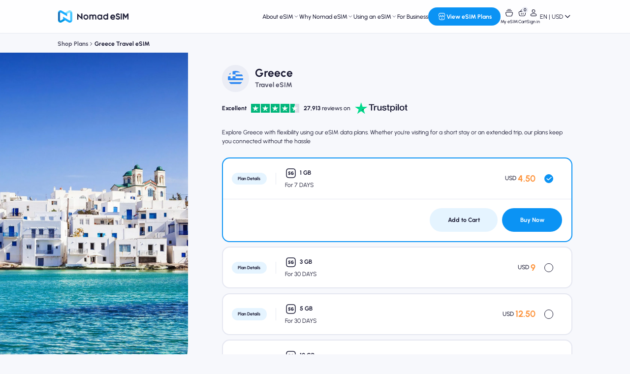

--- FILE ---
content_type: text/html; charset=utf-8
request_url: https://www.nomadesim.com/greece-eSIM?rfsn=6773303.f3c6f4&utm_source=ADU123
body_size: 78304
content:
<!doctype html>
<html lang="en">
  <head>
    <link rel="preload" href="/assets/static/urbanist-latin-wght-normal.D69JTELx.woff2" as="font" type="font/woff2" crossorigin>
    <link rel="modulepreload" href="/assets/entries/pages.Bc1idiKf.js" as="script" type="text/javascript">
    <link rel="modulepreload" href="/assets/chunks/chunk-CM8xng32.js" as="script" type="text/javascript">
    <link rel="modulepreload" href="/assets/chunks/chunk-BXl3LOEh.js" as="script" type="text/javascript">
    <link rel="modulepreload" href="/assets/chunks/chunk-B1hRi5l5.js" as="script" type="text/javascript">
    <link rel="modulepreload" href="/assets/chunks/chunk-JrZqyNdC.js" as="script" type="text/javascript">
    <link rel="modulepreload" href="/assets/static/adjust_smart_script.CYPd5LBm.js" as="script" type="text/javascript">
  <meta charset="utf-8">
<meta name="viewport" content="width=device-width, initial-scale=1">
<title>Greece eSIM, from US$ 4.5 | Prepaid Travel eSIM | Nomad</title>
<link rel="preconnect" href="https://www.googletagmanager.com">
<link rel="preconnect" href="https://cms.getnomad.app">
<link rel="preconnect" href="https://cdn.jsdelivr.net">
<link rel="preconnect" href="https://api.getnomad.app">
<script>
      let theme = window.localStorage.getItem("nomad-color-theme") || "system";
      window.defaultTheme = theme;
      if (theme === "system")
        theme = window.matchMedia("(prefers-color-scheme: light)").matches
          ? "light"
          : "dark";
      document.documentElement.dataset.theme = theme;
    </script>
<style>.nomad-loading{position:fixed;inset:0;overflow:hidden;z-index:9999}.nomad-loading__bg{inset:0;position:absolute;background-color:hsl(var(--color-midnight-300) / .95)}.nomad-loading .boxLoading{width:3.125rem;height:3.125rem;margin:auto;position:absolute;inset:0}.nomad-loading .boxLoading:before{--tw-bg-opacity: 1;background-color:hsl(var(--color-blue-400) / var(--tw-bg-opacity, 1));content:"";width:3.125rem;height:.3125rem;opacity:.1;position:absolute;top:3.6875rem;left:0;border-radius:50%;animation:shadow .5s linear infinite}.nomad-loading .boxLoading:after{--tw-bg-opacity: 1;background-color:hsl(var(--color-blue-400) / var(--tw-bg-opacity, 1));content:"";width:3.125rem;height:3.125rem;animation:animate .5s linear infinite;position:absolute;top:0;left:0;border-radius:3px}@keyframes animate{17%{border-bottom-right-radius:3px}25%{transform:translateY(.5625rem) rotate(22.5deg)}50%{transform:translateY(1.125rem) scaleY(.9) rotate(45deg);border-bottom-right-radius:2.5rem}75%{transform:translateY(.5625rem) rotate(67.5deg)}to{transform:translateY(0) rotate(90deg)}}@keyframes shadow{0%,to{transform:scale(1)}50%{transform:scaleX(1.2)}}*,:before,:after{--tw-border-spacing-x: 0;--tw-border-spacing-y: 0;--tw-translate-x: 0;--tw-translate-y: 0;--tw-rotate: 0;--tw-skew-x: 0;--tw-skew-y: 0;--tw-scale-x: 1;--tw-scale-y: 1;--tw-pan-x: ;--tw-pan-y: ;--tw-pinch-zoom: ;--tw-scroll-snap-strictness: proximity;--tw-gradient-from-position: ;--tw-gradient-via-position: ;--tw-gradient-to-position: ;--tw-ordinal: ;--tw-slashed-zero: ;--tw-numeric-figure: ;--tw-numeric-spacing: ;--tw-numeric-fraction: ;--tw-ring-inset: ;--tw-ring-offset-width: 0px;--tw-ring-offset-color: #fff;--tw-ring-color: rgb(147 197 253 / .5);--tw-ring-offset-shadow: 0 0 #0000;--tw-ring-shadow: 0 0 #0000;--tw-shadow: 0 0 #0000;--tw-shadow-colored: 0 0 #0000;--tw-blur: ;--tw-brightness: ;--tw-contrast: ;--tw-grayscale: ;--tw-hue-rotate: ;--tw-invert: ;--tw-saturate: ;--tw-sepia: ;--tw-drop-shadow: ;--tw-backdrop-blur: ;--tw-backdrop-brightness: ;--tw-backdrop-contrast: ;--tw-backdrop-grayscale: ;--tw-backdrop-hue-rotate: ;--tw-backdrop-invert: ;--tw-backdrop-opacity: ;--tw-backdrop-saturate: ;--tw-backdrop-sepia: ;--tw-contain-size: ;--tw-contain-layout: ;--tw-contain-paint: ;--tw-contain-style: }::backdrop{--tw-border-spacing-x: 0;--tw-border-spacing-y: 0;--tw-translate-x: 0;--tw-translate-y: 0;--tw-rotate: 0;--tw-skew-x: 0;--tw-skew-y: 0;--tw-scale-x: 1;--tw-scale-y: 1;--tw-pan-x: ;--tw-pan-y: ;--tw-pinch-zoom: ;--tw-scroll-snap-strictness: proximity;--tw-gradient-from-position: ;--tw-gradient-via-position: ;--tw-gradient-to-position: ;--tw-ordinal: ;--tw-slashed-zero: ;--tw-numeric-figure: ;--tw-numeric-spacing: ;--tw-numeric-fraction: ;--tw-ring-inset: ;--tw-ring-offset-width: 0px;--tw-ring-offset-color: #fff;--tw-ring-color: rgb(147 197 253 / .5);--tw-ring-offset-shadow: 0 0 #0000;--tw-ring-shadow: 0 0 #0000;--tw-shadow: 0 0 #0000;--tw-shadow-colored: 0 0 #0000;--tw-blur: ;--tw-brightness: ;--tw-contrast: ;--tw-grayscale: ;--tw-hue-rotate: ;--tw-invert: ;--tw-saturate: ;--tw-sepia: ;--tw-drop-shadow: ;--tw-backdrop-blur: ;--tw-backdrop-brightness: ;--tw-backdrop-contrast: ;--tw-backdrop-grayscale: ;--tw-backdrop-hue-rotate: ;--tw-backdrop-invert: ;--tw-backdrop-opacity: ;--tw-backdrop-saturate: ;--tw-backdrop-sepia: ;--tw-contain-size: ;--tw-contain-layout: ;--tw-contain-paint: ;--tw-contain-style: }*,:before,:after{box-sizing:border-box;border-width:0;border-style:solid;border-color:currentColor}:before,:after{--tw-content: ""}html,:host{line-height:1.5;-webkit-text-size-adjust:100%;-moz-tab-size:4;-o-tab-size:4;tab-size:4;font-family:ui-sans-serif,system-ui,sans-serif,"Apple Color Emoji","Segoe UI Emoji",Segoe UI Symbol,"Noto Color Emoji";font-feature-settings:normal;font-variation-settings:normal;-webkit-tap-highlight-color:transparent}body{margin:0;line-height:inherit}hr{height:0;color:inherit;border-top-width:1px}abbr:where([title]){-webkit-text-decoration:underline dotted;text-decoration:underline dotted}h1,h2,h3,h4,h5,h6{font-size:inherit;font-weight:inherit}a{color:inherit;text-decoration:inherit}b,strong{font-weight:bolder}code,kbd,samp,pre{font-family:ui-monospace,SFMono-Regular,Menlo,Monaco,Consolas,Liberation Mono,Courier New,monospace;font-feature-settings:normal;font-variation-settings:normal;font-size:1em}small{font-size:80%}sub,sup{font-size:75%;line-height:0;position:relative;vertical-align:baseline}sub{bottom:-.25em}sup{top:-.5em}table{text-indent:0;border-color:inherit;border-collapse:collapse}button,input,optgroup,select,textarea{font-family:inherit;font-feature-settings:inherit;font-variation-settings:inherit;font-size:100%;font-weight:inherit;line-height:inherit;letter-spacing:inherit;color:inherit;margin:0;padding:0}button,select{text-transform:none}button,input:where([type=button]),input:where([type=reset]),input:where([type=submit]){-webkit-appearance:button;background-color:transparent;background-image:none}:-moz-focusring{outline:auto}:-moz-ui-invalid{box-shadow:none}progress{vertical-align:baseline}::-webkit-inner-spin-button,::-webkit-outer-spin-button{height:auto}[type=search]{-webkit-appearance:textfield;outline-offset:-2px}::-webkit-search-decoration{-webkit-appearance:none}::-webkit-file-upload-button{-webkit-appearance:button;font:inherit}summary{display:list-item}blockquote,dl,dd,h1,h2,h3,h4,h5,h6,hr,figure,p,pre{margin:0}fieldset{margin:0;padding:0}legend{padding:0}ol,ul,menu{list-style:none;margin:0;padding:0}dialog{padding:0}textarea{resize:vertical}input::-moz-placeholder,textarea::-moz-placeholder{opacity:1;color:#9ca3af}input::placeholder,textarea::placeholder{opacity:1;color:#9ca3af}button,[role=button]{cursor:pointer}:disabled{cursor:default}img,svg,video,canvas,audio,iframe,embed,object{display:block;vertical-align:middle}img,video{max-width:100%;height:auto}[hidden]:where(:not([hidden=until-found])){display:none}:root{--color-white: 0 0% 100%;--color-white-imu: 0 0% 100%;--color-midnight-100: 230 15% 54%;--color-midnight-300: 240 21% 26%;--color-midnight-350: 240 21% 24%;--color-midnight-400: 238 27% 21%;--color-midnight-500: 238 28% 20%;--color-midnight-600: 238 30% 18%;--color-midnight-800: 238 33% 15%;--color-midnight-imu: 238 33% 15%;--color-gray-100: 221 15% 79%;--color-gray-150: 221 16% 68%;--color-gray-300: 223 9% 54%;--color-blue-400: 204 100% 44%;--color-red-200: 5 83% 86%;--color-ginger-200: 32 100% 83%;--color-ginger-300: 32 97% 77%;--color-ginger-imu: 32 97% 77%;--color-teal-200: 187 32% 78%;--color-teal-300: 186 36% 52%;--color-lavander-200: 240 68% 88%;--color-lavander-300: 236 64% 70%;--color-shadow-gray350: 238 37% 13%;--color-primary-300: 205 100% 55%;--color-primary-400: 205 91% 50%;--color-primary-600: 208 100% 38%;--color-secondary-300: 206 100% 90%;--color-secondary-400: 205 100% 95%;--color-secondary-500: 206 57% 76%;--color-grayscale-100: 238 33% 15%;--color-grayscale-200: 238 27% 21%;--color-grayscale-300: 240 21% 25%;--color-grayscale-400: 240 20% 34%;--color-grayscale-0: 238 28% 20%;--color-text-800: 0 0% 100%;--color-text-700: 228 50% 96%;--color-text-600: 228 21% 87%;--color-text-500: 225 18% 82%;--color-text-0: 238 33% 15%;--color-text-imu: 238 33% 15%;--color-text-imu-0: 0 0% 100%;--color-red-100: 1 100% 95%;--color-red-300: 0 100% 75%;--color-red-500: 1 100% 63%;--color-orange-100: 27 93% 95%;--color-orange-300: 27 100% 75%;--color-orange-500: 27 99% 62%;--color-yellow-100: 46 100% 95%;--color-yellow-300: 46 100% 78%;--color-yellow-500: 46 100% 63%;--color-green-100: 124 31% 85%;--color-green-300: 125 52% 58%;--color-green-500: 126 60% 44%;--color-blue-100: 206 100% 95%;--color-blue-300: 205 100% 71%;--color-blue-500: 205 82% 49%;--color-purple-100: 248 100% 95%;--color-purple-300: 248 100% 86%;--color-purple-500: 248 74% 61%;--color-pink-100: 327 71% 93%;--color-pink-300: 328 89% 82%;--color-pink-500: 327 94% 66%;color-scheme:dark;--nomad-toast-top: 7.25rem}:root[data-theme=light]{--color-white: 238 33% 15%;--color-midnight-100: 229 15% 64%;--color-midnight-300: 229 38% 94%;--color-midnight-350: 227 39% 95%;--color-midnight-400: 231 41% 97%;--color-midnight-500: 231 64% 98%;--color-midnight-600: 230 100% 99%;--color-midnight-800: 0 0% 100%;--color-gray-100: 240 16% 37%;--color-gray-150: 221 16% 68%;--color-gray-300: 223 9% 54%;--color-blue-400: 204 100% 44%;--color-red-200: 5 83% 86%;--color-ginger-200: 32 100% 83%;--color-ginger-300: 32 100% 32%;--color-teal-200: 187 32% 78%;--color-teal-300: 186 61% 24%;--color-lavander-200: 240 68% 88%;--color-lavander-300: 236 34% 42%;--color-shadow-gray350: 237 19% 79%;--color-secondary-300: 205 100% 95%;--color-secondary-400: 205 100% 90%;--color-secondary-500: 206 57% 76%;--color-grayscale-100: 228 49% 98%;--color-grayscale-200: 225 44% 96%;--color-grayscale-300: 228 33% 94%;--color-grayscale-400: 230 29% 92%;--color-grayscale-0: 0 0% 100%;--color-text-800: 238 33% 15%;--color-text-700: 238 18% 26%;--color-text-600: 238 11% 36%;--color-text-500: 238 5% 47%;--color-text-0: 0 0% 100%;--color-red-100: 1 100% 95%;--color-red-300: 0 100% 75%;--color-red-500: 1 100% 63%;--color-orange-100: 27 93% 95%;--color-orange-300: 27 100% 75%;--color-orange-500: 27 99% 62%;--color-yellow-100: 46 100% 95%;--color-yellow-300: 46 100% 78%;--color-yellow-500: 46 100% 63%;--color-green-100: 124 31% 85%;--color-green-300: 125 52% 58%;--color-green-500: 126 60% 44%;--color-blue-100: 206 100% 95%;--color-blue-300: 205 100% 71%;--color-blue-500: 205 82% 49%;--color-purple-100: 248 100% 95%;--color-purple-300: 248 100% 86%;--color-purple-500: 248 74% 61%;--color-pink-100: 327 71% 93%;--color-pink-300: 328 89% 82%;--color-pink-500: 327 94% 66%;color-scheme:light}.\!container{width:100%!important}.container{width:100%}@media (min-width: 640px){.\!container{max-width:40rem!important}.container{max-width:40rem}}@media (min-width: 768px){.\!container{max-width:48rem!important}.container{max-width:48rem}}@media (min-width: 1024px){.\!container{max-width:64rem!important}.container{max-width:64rem}}@media (min-width: 1280px){.\!container{max-width:80rem!important}.container{max-width:80rem}}@media (min-width: 1536px){.\!container{max-width:96rem!important}.container{max-width:96rem}}.heading-4xl{font-size:3.5rem;line-height:3.5rem;font-weight:700}.heading-3xl{font-size:3rem;line-height:3.5rem;font-weight:700}.heading-2xl{font-size:2.5rem;line-height:3rem;font-weight:700}.heading-xl{font-size:2rem;line-height:2.25rem;font-weight:700}.\!heading-l{font-size:1.5rem!important;line-height:2.25rem!important;font-weight:700!important}.heading-l{font-size:1.5rem;line-height:2.25rem;font-weight:700}.\!heading-m{font-size:1rem!important;line-height:1.5rem!important;font-weight:700!important}.heading-m{font-size:1rem;line-height:1.5rem;font-weight:700}.heading-s{font-size:.75rem;line-height:1rem;font-weight:700}.\!body-l{font-size:1.5rem!important;line-height:2.25rem!important;font-weight:500!important}.body-l{font-size:1.5rem;line-height:2.25rem;font-weight:500}.body-m{font-size:1rem;line-height:1.5rem;font-weight:500}.body-s{font-size:.75rem;line-height:1rem;font-weight:500}.desktop-content{width:105rem;position:relative;left:-9.625rem;padding:0 9.625rem}.mobile-content{width:23.4375rem;position:relative;left:-.9375rem;padding:0 .9375rem}.dialog-content{padding:1.5rem 3rem;width:42.25rem}.toast-wrapper{width:min(80vw,42.25rem)}.toast-content{flex-direction:row}.dialog-content-split{margin:1.5rem -3rem}.pointer-events-none{pointer-events:none}.pointer-events-auto{pointer-events:auto}.visible{visibility:visible}.invisible{visibility:hidden}.collapse{visibility:collapse}.static{position:static}.fixed{position:fixed}.\!absolute{position:absolute!important}.absolute{position:absolute}.relative{position:relative}.sticky{position:sticky}.inset-0{inset:0}.\!top-12{top:3rem!important}.-bottom-0\.5{bottom:-.125rem}.-bottom-2{bottom:-.5rem}.-bottom-5{bottom:-1.25rem}.-left-16{left:-4rem}.-left-3{left:-.75rem}.-left-6{left:-1.5rem}.-left-\[118px\]{left:-7.375rem}.-left-\[150px\]{left:-9.375rem}.-left-\[154px\]{left:-9.625rem}.-right-16{right:-4rem}.-right-\[150px\]{right:-9.375rem}.-top-0\.5{top:-.125rem}.-top-\[205px\]{top:-12.8125rem}.bottom-0{bottom:0}.bottom-10{bottom:2.5rem}.bottom-12{bottom:3rem}.bottom-6{bottom:1.5rem}.bottom-8{bottom:2rem}.bottom-\[-12px\]{bottom:-.75rem}.bottom-\[64px\]{bottom:4rem}.bottom-\[68px\]{bottom:4.25rem}.bottom-\[6px\]{bottom:.375rem}.bottom-\[96px\]{bottom:6rem}.bottom-\[calc\(var\(--smartbanner-height\)\+env\(safe-area-inset-bottom\)\)\]{bottom:calc(var(--smartbanner-height) + env(safe-area-inset-bottom))}.left-0{left:0}.left-1\/2{left:50%}.left-1\/3{left:33.333333%}.left-2{left:.5rem}.left-2\/3{left:66.666667%}.left-6{left:1.5rem}.left-8{left:2rem}.left-\[116px\]{left:7.25rem}.left-\[11px\]{left:.6875rem}.left-\[131px\]{left:8.1875rem}.left-\[197px\]{left:12.3125rem}.left-\[229px\]{left:14.3125rem}.left-\[249px\]{left:15.5625rem}.left-\[311px\]{left:19.4375rem}.left-\[393px\]{left:24.5625rem}.left-\[41px\]{left:2.5625rem}.left-\[50\%\]{left:50%}.left-\[507px\]{left:31.6875rem}.left-\[610px\]{left:38.125rem}.left-\[6px\]{left:.375rem}.left-\[740px\]{left:46.25rem}.left-\[94px\]{left:5.875rem}.left-\[calc\(50\%-143px\)\]{left:calc(50% - 8.9375rem)}.left-l{left:1.5rem}.right-0{right:0}.right-2{right:.5rem}.right-4{right:1rem}.right-6{right:1.5rem}.right-8{right:2rem}.right-\[684px\]{right:42.75rem}.right-\[740px\]{right:46.25rem}.right-l{right:1.5rem}.top-0{top:0}.top-1{top:.25rem}.top-1\/2{top:50%}.top-14{top:3.5rem}.top-2{top:.5rem}.top-3{top:.75rem}.top-4{top:1rem}.top-6{top:1.5rem}.top-7{top:1.75rem}.top-8{top:2rem}.top-\[-3px\]{top:-3px}.top-\[108px\]{top:6.75rem}.top-\[167px\]{top:10.4375rem}.top-\[17px\]{top:1.0625rem}.top-\[206px\]{top:12.875rem}.top-\[209px\]{top:13.0625rem}.top-\[220px\]{top:13.75rem}.top-\[255px\]{top:15.9375rem}.top-\[321px\]{top:20.0625rem}.top-\[323px\]{top:20.1875rem}.top-\[36px\]{top:2.25rem}.top-\[40\%\]{top:40%}.top-\[44px\]{top:2.75rem}.top-\[50\%\]{top:50%}.top-\[70px\]{top:4.375rem}.top-\[76px\]{top:4.75rem}.top-\[80px\]{top:5rem}.top-\[85px\]{top:5.3125rem}.top-\[88px\]{top:5.5rem}.top-\[calc\(50\%-143px\)\]{top:calc(50% - 8.9375rem)}.top-\[var\(--nomad-toast-top\)\]{top:var(--nomad-toast-top)}.top-l{top:1.5rem}.top-m{top:1.25rem}.top-xs{top:.75rem}.\!z-\[70\]{z-index:70!important}.-z-10{z-index:-10}.-z-\[1\]{z-index:-1}.z-0{z-index:0}.z-10{z-index:10}.z-30{z-index:30}.z-50{z-index:50}.z-\[-1\]{z-index:-1}.z-\[10\]{z-index:10}.z-\[1\]{z-index:1}.z-\[2\]{z-index:2}.z-\[3\]{z-index:3}.z-\[51\]{z-index:51}.z-\[60\]{z-index:60}.z-\[70\]{z-index:70}.z-\[8\]{z-index:8}.z-\[9\]{z-index:9}.-order-1{order:-1}.order-last{order:9999}.float-end{float:inline-end}.float-right{float:right}.m-1{margin:.25rem}.m-\[2px\]{margin:2px}.m-\[5px\]{margin:.3125rem}.m-\[6px\]{margin:.375rem}.m-auto{margin:auto}.-mx-6{margin-left:-1.5rem;margin-right:-1.5rem}.mx-1{margin-left:.25rem;margin-right:.25rem}.mx-2\.5{margin-left:.625rem;margin-right:.625rem}.mx-3{margin-left:.75rem;margin-right:.75rem}.mx-5{margin-left:1.25rem;margin-right:1.25rem}.mx-6{margin-left:1.5rem;margin-right:1.5rem}.mx-8{margin-left:2rem;margin-right:2rem}.mx-auto{margin-left:auto;margin-right:auto}.mx-l{margin-left:1.5rem;margin-right:1.5rem}.mx-xl{margin-left:2rem;margin-right:2rem}.my-0{margin-top:0;margin-bottom:0}.my-1{margin-top:.25rem;margin-bottom:.25rem}.my-10{margin-top:2.5rem;margin-bottom:2.5rem}.my-12{margin-top:3rem;margin-bottom:3rem}.my-2{margin-top:.5rem;margin-bottom:.5rem}.my-20{margin-top:5rem;margin-bottom:5rem}.my-3{margin-top:.75rem;margin-bottom:.75rem}.my-32{margin-top:8rem;margin-bottom:8rem}.my-4{margin-top:1rem;margin-bottom:1rem}.my-4xl{margin-top:5rem;margin-bottom:5rem}.my-5{margin-top:1.25rem;margin-bottom:1.25rem}.my-6{margin-top:1.5rem;margin-bottom:1.5rem}.my-8{margin-top:2rem;margin-bottom:2rem}.my-l{margin-top:1.5rem;margin-bottom:1.5rem}.my-xs{margin-top:.75rem;margin-bottom:.75rem}.my-xxl{margin-top:3rem;margin-bottom:3rem}.\!mb-0{margin-bottom:0!important}.\!mb-10{margin-bottom:2.5rem!important}.\!mb-3{margin-bottom:.75rem!important}.-mr-4{margin-right:-1rem}.mb-0{margin-bottom:0}.mb-1{margin-bottom:.25rem}.mb-10{margin-bottom:2.5rem}.mb-12{margin-bottom:3rem}.mb-2{margin-bottom:.5rem}.mb-2\.5{margin-bottom:.625rem}.mb-20{margin-bottom:5rem}.mb-3{margin-bottom:.75rem}.mb-4{margin-bottom:1rem}.mb-5{margin-bottom:1.25rem}.mb-6{margin-bottom:1.5rem}.mb-8{margin-bottom:2rem}.mb-\[56px\]{margin-bottom:3.5rem}.mb-l{margin-bottom:1.5rem}.mb-s{margin-bottom:1rem}.mb-xl{margin-bottom:2rem}.mb-xs{margin-bottom:.75rem}.mb-xxl{margin-bottom:3rem}.mb-xxs{margin-bottom:.5rem}.ml-1{margin-left:.25rem}.ml-12{margin-left:3rem}.ml-2{margin-left:.5rem}.ml-3{margin-left:.75rem}.ml-4{margin-left:1rem}.ml-5{margin-left:1.25rem}.ml-6{margin-left:1.5rem}.ml-\[15px\]{margin-left:.9375rem}.ml-\[358px\]{margin-left:22.375rem}.ml-auto{margin-left:auto}.ml-l{margin-left:1.5rem}.ml-xs{margin-left:.75rem}.ml-xxs{margin-left:.5rem}.ml-xxxl{margin-left:4rem}.ml-xxxs{margin-left:.25rem}.mr-0{margin-right:0}.mr-1{margin-right:.25rem}.mr-2{margin-right:.5rem}.mr-3{margin-right:.75rem}.mr-4{margin-right:1rem}.mr-5{margin-right:1.25rem}.mr-6{margin-right:1.5rem}.mr-8{margin-right:2rem}.mr-\[10px\]{margin-right:.625rem}.mr-\[50px\]{margin-right:3.125rem}.mr-l{margin-right:1.5rem}.mr-m{margin-right:1.25rem}.mr-xl{margin-right:2rem}.mr-xs{margin-right:.75rem}.mr-xxs{margin-right:.5rem}.mr-xxxs{margin-right:.25rem}.mt-0{margin-top:0}.mt-1{margin-top:.25rem}.mt-10{margin-top:2.5rem}.mt-12{margin-top:3rem}.mt-16{margin-top:4rem}.mt-2{margin-top:.5rem}.mt-2\.5{margin-top:.625rem}.mt-20{margin-top:5rem}.mt-3{margin-top:.75rem}.mt-4{margin-top:1rem}.mt-4xl{margin-top:5rem}.mt-5{margin-top:1.25rem}.mt-6{margin-top:1.5rem}.mt-8{margin-top:2rem}.mt-\[150px\]{margin-top:9.375rem}.mt-\[300px\]{margin-top:18.75rem}.mt-\[6px\]{margin-top:.375rem}.mt-l{margin-top:1.5rem}.mt-m{margin-top:1.25rem}.mt-s{margin-top:1rem}.mt-xl{margin-top:2rem}.mt-xs{margin-top:.75rem}.mt-xxl{margin-top:3rem}.mt-xxs{margin-top:.5rem}.mt-xxxl{margin-top:4rem}.mt-xxxs{margin-top:.25rem}.box-border{box-sizing:border-box}.box-content{box-sizing:content-box}.line-clamp-1{overflow:hidden;display:-webkit-box;-webkit-box-orient:vertical;-webkit-line-clamp:1}.line-clamp-2{overflow:hidden;display:-webkit-box;-webkit-box-orient:vertical;-webkit-line-clamp:2}.line-clamp-5{overflow:hidden;display:-webkit-box;-webkit-box-orient:vertical;-webkit-line-clamp:5}.\!block{display:block!important}.block{display:block}.\!inline-block{display:inline-block!important}.inline-block{display:inline-block}.flex{display:flex}.inline-flex{display:inline-flex}.table{display:table}.flow-root{display:flow-root}.grid{display:grid}.hidden{display:none}.\!h-6{height:1.5rem!important}.h-0{height:0px}.h-0\.5{height:.125rem}.h-1\.5{height:.375rem}.h-10{height:2.5rem}.h-11{height:2.75rem}.h-12{height:3rem}.h-14{height:3.5rem}.h-16{height:4rem}.h-2{height:.5rem}.h-2\.5{height:.625rem}.h-20{height:5rem}.h-24{height:6rem}.h-4{height:1rem}.h-40{height:10rem}.h-5{height:1.25rem}.h-56{height:14rem}.h-6{height:1.5rem}.h-8{height:2rem}.h-9{height:2.25rem}.h-\[100px\]{height:6.25rem}.h-\[102px\]{height:6.375rem}.h-\[120px\]{height:7.5rem}.h-\[124px\]{height:7.75rem}.h-\[136px\]{height:8.5rem}.h-\[13px\]{height:.8125rem}.h-\[140px\]{height:8.75rem}.h-\[142px\]{height:8.875rem}.h-\[144px\]{height:9rem}.h-\[148px\]{height:9.25rem}.h-\[150px\]{height:9.375rem}.h-\[154px\]{height:9.625rem}.h-\[160px\]{height:10rem}.h-\[168px\]{height:10.5rem}.h-\[170px\]{height:10.625rem}.h-\[17px\]{height:1.0625rem}.h-\[180px\]{height:11.25rem}.h-\[18px\]{height:1.125rem}.h-\[1px\]{height:1px}.h-\[200px\]{height:12.5rem}.h-\[208px\]{height:13rem}.h-\[20px\]{height:1.25rem}.h-\[212px\]{height:13.25rem}.h-\[22px\]{height:1.375rem}.h-\[246px\]{height:15.375rem}.h-\[264px\]{height:16.5rem}.h-\[265px\]{height:16.5625rem}.h-\[272px\]{height:17rem}.h-\[276px\]{height:17.25rem}.h-\[27px\]{height:1.6875rem}.h-\[286px\]{height:17.875rem}.h-\[288px\]{height:18rem}.h-\[28px\]{height:1.75rem}.h-\[296px\]{height:18.5rem}.h-\[2px\]{height:2px}.h-\[300px\]{height:18.75rem}.h-\[30px\]{height:1.875rem}.h-\[31px\]{height:1.9375rem}.h-\[320px\]{height:20rem}.h-\[328px\]{height:20.5rem}.h-\[332px\]{height:20.75rem}.h-\[333px\]{height:20.8125rem}.h-\[334px\]{height:20.875rem}.h-\[336px\]{height:21rem}.h-\[339px\]{height:21.1875rem}.h-\[340px\]{height:21.25rem}.h-\[34px\]{height:2.125rem}.h-\[360px\]{height:22.5rem}.h-\[384px\]{height:24rem}.h-\[396px\]{height:24.75rem}.h-\[398px\]{height:24.875rem}.h-\[400px\]{height:25rem}.h-\[406px\]{height:25.375rem}.h-\[40px\]{height:2.5rem}.h-\[41\.3px\]{height:2.58125rem}.h-\[428px\]{height:26.75rem}.h-\[42px\]{height:2.625rem}.h-\[432px\]{height:27rem}.h-\[433px\]{height:27.0625rem}.h-\[43px\]{height:2.6875rem}.h-\[444px\]{height:27.75rem}.h-\[44px\]{height:2.75rem}.h-\[450px\]{height:28.125rem}.h-\[458px\]{height:28.625rem}.h-\[464px\]{height:29rem}.h-\[471px\]{height:29.4375rem}.h-\[480px\]{height:30rem}.h-\[48px\]{height:3rem}.h-\[496px\]{height:31rem}.h-\[500px\]{height:31.25rem}.h-\[50px\]{height:3.125rem}.h-\[519px\]{height:32.4375rem}.h-\[520px\]{height:32.5rem}.h-\[54px\]{height:3.375rem}.h-\[560px\]{height:35rem}.h-\[56px\]{height:3.5rem}.h-\[580px\]{height:36.25rem}.h-\[588px\]{height:36.75rem}.h-\[58px\]{height:3.625rem}.h-\[592px\]{height:37rem}.h-\[640px\]{height:40rem}.h-\[64px\]{height:4rem}.h-\[651px\]{height:40.6875rem}.h-\[658px\]{height:41.125rem}.h-\[674px\]{height:42.125rem}.h-\[68px\]{height:4.25rem}.h-\[720px\]{height:45rem}.h-\[72px\]{height:4.5rem}.h-\[789px\]{height:49.3125rem}.h-\[800px\]{height:50rem}.h-\[80px\]{height:5rem}.h-\[84px\]{height:5.25rem}.h-\[88px\]{height:5.5rem}.h-\[900px\]{height:56.25rem}.h-\[94px\]{height:5.875rem}.h-\[96px\]{height:6rem}.h-\[calc\(100\%-140px\)\]{height:calc(100% - 8.75rem)}.h-\[calc\(100\%-88px\)\]{height:calc(100% - 5.5rem)}.h-\[calc\(100vh-85px\)\]{height:calc(100vh - 5.3125rem)}.h-auto{height:auto}.h-fit{height:-moz-fit-content;height:fit-content}.h-full{height:100%}.h-px{height:1px}.h-screen{height:100vh}.max-h-\[23vh\]{max-height:23vh}.max-h-\[26vh\]{max-height:26vh}.max-h-\[30vh\]{max-height:30vh}.max-h-\[400px\]{max-height:25rem}.max-h-\[440px\]{max-height:27.5rem}.max-h-\[80vh\]{max-height:80vh}.max-h-\[calc\(100vh-100px\)\]{max-height:calc(100vh - 6.25rem)}.max-h-\[calc\(100vh-280px\)\]{max-height:calc(100vh - 17.5rem)}.max-h-\[calc\(100vh-360px\)\]{max-height:calc(100vh - 22.5rem)}.max-h-\[calc\(100vh-420px\)\]{max-height:calc(100vh - 26.25rem)}.max-h-\[calc\(23vh-56px\)\]{max-height:calc(23vh - 3.5rem)}.max-h-screen{max-height:100vh}.min-h-0{min-height:0px}.min-h-12{min-height:3rem}.min-h-\[160px\]{min-height:10rem}.min-h-\[200px\]{min-height:12.5rem}.min-h-\[288px\]{min-height:18rem}.min-h-\[328px\]{min-height:20.5rem}.min-h-\[68px\]{min-height:4.25rem}.min-h-\[80vh\]{min-height:80vh}.min-h-\[900px\]{min-height:56.25rem}.min-h-\[calc\(100vh-168px\)\]{min-height:calc(100vh - 10.5rem)}.min-h-\[calc\(100vh-545px\)\]{min-height:calc(100vh - 34.0625rem)}.min-h-\[calc\(100vh-675px\)\]{min-height:calc(100vh - 42.1875rem)}.min-h-full{min-height:100%}.\!w-6{width:1.5rem!important}.\!w-full{width:100%!important}.w-0{width:0px}.w-0\.5{width:.125rem}.w-1\/2{width:50%}.w-1\/3{width:33.333333%}.w-1\/4{width:25%}.w-10{width:2.5rem}.w-11{width:2.75rem}.w-12{width:3rem}.w-14{width:3.5rem}.w-16{width:4rem}.w-2{width:.5rem}.w-2\.5{width:.625rem}.w-2\/3{width:66.666667%}.w-20{width:5rem}.w-28{width:7rem}.w-3\/5{width:60%}.w-4{width:1rem}.w-4\/5{width:80%}.w-40{width:10rem}.w-5{width:1.25rem}.w-52{width:13rem}.w-6{width:1.5rem}.w-8{width:2rem}.w-9{width:2.25rem}.w-\[1020px\]{width:63.75rem}.w-\[102px\]{width:6.375rem}.w-\[1044px\]{width:65.25rem}.w-\[1050px\]{width:65.625rem}.w-\[1100px\]{width:68.75rem}.w-\[112px\]{width:7rem}.w-\[1140px\]{width:71.25rem}.w-\[120px\]{width:7.5rem}.w-\[122px\]{width:7.625rem}.w-\[124px\]{width:7.75rem}.w-\[1280px\]{width:80rem}.w-\[128px\]{width:8rem}.w-\[1300px\]{width:81.25rem}.w-\[135px\]{width:8.4375rem}.w-\[1372px\]{width:85.75rem}.w-\[140px\]{width:8.75rem}.w-\[142px\]{width:8.875rem}.w-\[144px\]{width:9rem}.w-\[147px\]{width:9.1875rem}.w-\[155px\]{width:9.6875rem}.w-\[1562px\]{width:97.625rem}.w-\[158px\]{width:9.875rem}.w-\[160px\]{width:10rem}.w-\[165px\]{width:10.3125rem}.w-\[168px\]{width:10.5rem}.w-\[180px\]{width:11.25rem}.w-\[181px\]{width:11.3125rem}.w-\[184px\]{width:11.5rem}.w-\[185px\]{width:11.5625rem}.w-\[188px\]{width:11.75rem}.w-\[18px\]{width:1.125rem}.w-\[190px\]{width:11.875rem}.w-\[19px\]{width:1.1875rem}.w-\[1px\]{width:1px}.w-\[200px\]{width:12.5rem}.w-\[208px\]{width:13rem}.w-\[212px\]{width:13.25rem}.w-\[216px\]{width:13.5rem}.w-\[21px\]{width:1.3125rem}.w-\[222px\]{width:13.875rem}.w-\[225\.3px\]{width:14.08125rem}.w-\[237px\]{width:14.8125rem}.w-\[240px\]{width:15rem}.w-\[252px\]{width:15.75rem}.w-\[256px\]{width:16rem}.w-\[258px\]{width:16.125rem}.w-\[260px\]{width:16.25rem}.w-\[265px\]{width:16.5625rem}.w-\[270px\]{width:16.875rem}.w-\[275px\]{width:17.1875rem}.w-\[278px\]{width:17.375rem}.w-\[279px\]{width:17.4375rem}.w-\[280px\]{width:17.5rem}.w-\[282px\]{width:17.625rem}.w-\[286px\]{width:17.875rem}.w-\[28px\]{width:1.75rem}.w-\[296px\]{width:18.5rem}.w-\[300px\]{width:18.75rem}.w-\[30px\]{width:1.875rem}.w-\[312\.6px\]{width:19.5375rem}.w-\[313px\]{width:19.5625rem}.w-\[328px\]{width:20.5rem}.w-\[336px\]{width:21rem}.w-\[342px\]{width:21.375rem}.w-\[348px\]{width:21.75rem}.w-\[34px\]{width:2.125rem}.w-\[353\]{width:353}.w-\[353px\]{width:22.0625rem}.w-\[360px\]{width:22.5rem}.w-\[365px\]{width:22.8125rem}.w-\[396px\]{width:24.75rem}.w-\[410px\]{width:25.625rem}.w-\[414px\]{width:25.875rem}.w-\[420px\]{width:26.25rem}.w-\[422px\]{width:26.375rem}.w-\[42px\]{width:2.625rem}.w-\[43px\]{width:2.6875rem}.w-\[444px\]{width:27.75rem}.w-\[44px\]{width:2.75rem}.w-\[456px\]{width:28.5rem}.w-\[45px\]{width:2.8125rem}.w-\[464px\]{width:29rem}.w-\[48\%\]{width:48%}.w-\[48px\]{width:3rem}.w-\[492px\]{width:30.75rem}.w-\[502px\]{width:31.375rem}.w-\[516px\]{width:32.25rem}.w-\[520px\]{width:32.5rem}.w-\[544px\]{width:34rem}.w-\[550px\]{width:34.375rem}.w-\[560px\]{width:35rem}.w-\[572px\]{width:35.75rem}.w-\[576px\]{width:36rem}.w-\[580px\]{width:36.25rem}.w-\[598px\]{width:37.375rem}.w-\[600px\]{width:37.5rem}.w-\[60px\]{width:3.75rem}.w-\[628px\]{width:39.25rem}.w-\[632px\]{width:39.5rem}.w-\[636px\]{width:39.75rem}.w-\[640px\]{width:40rem}.w-\[648px\]{width:40.5rem}.w-\[64px\]{width:4rem}.w-\[654px\]{width:40.875rem}.w-\[657px\]{width:41.0625rem}.w-\[658px\]{width:41.125rem}.w-\[662px\]{width:41.375rem}.w-\[66px\]{width:4.125rem}.w-\[674px\]{width:42.125rem}.w-\[676px\]{width:42.25rem}.w-\[678px\]{width:42.375rem}.w-\[680px\]{width:42.5rem}.w-\[686px\]{width:42.875rem}.w-\[68px\]{width:4.25rem}.w-\[700px\]{width:43.75rem}.w-\[716px\]{width:44.75rem}.w-\[72px\]{width:4.5rem}.w-\[760px\]{width:47.5rem}.w-\[792px\]{width:49.5rem}.w-\[80px\]{width:5rem}.w-\[84\%\]{width:84%}.w-\[848px\]{width:53rem}.w-\[84px\]{width:5.25rem}.w-\[892px\]{width:55.75rem}.w-\[90\%\]{width:90%}.w-\[900px\]{width:56.25rem}.w-\[908px\]{width:56.75rem}.w-\[940px\]{width:58.75rem}.w-\[960px\]{width:60rem}.w-\[96px\]{width:6rem}.w-\[996px\]{width:62.25rem}.w-\[calc\(100\%\+15px\)\]{width:calc(100% + .9375rem)}.w-\[calc\(100\%-24px\)\]{width:calc(100% - 1.5rem)}.w-\[calc\(100\%-72px\)\]{width:calc(100% - 4.5rem)}.w-\[calc\(50\%-106px\)\]{width:calc(50% - 6.625rem)}.w-\[calc\(50\%-10px\)\]{width:calc(50% - .625rem)}.w-\[var\(--reka-select-trigger-width\)\]{width:var(--reka-select-trigger-width)}.w-auto{width:auto}.w-content-max-width{width:85.75rem}.w-desktop{width:105rem}.w-fit{width:-moz-fit-content;width:fit-content}.w-full{width:100%}.w-max{width:-moz-max-content;width:max-content}.w-px{width:1px}.w-screen{width:100vw}.min-w-10{min-width:2.5rem}.min-w-\[12px\]{min-width:.75rem}.min-w-\[328px\]{min-width:20.5rem}.min-w-fit{min-width:-moz-fit-content;min-width:fit-content}.min-w-full{min-width:100%}.max-w-80{max-width:20rem}.max-w-\[100\%\]{max-width:100%}.max-w-\[100px\]{max-width:6.25rem}.max-w-\[240px\]{max-width:15rem}.max-w-\[353px\]{max-width:22.0625rem}.max-w-\[444px\]{max-width:27.75rem}.max-w-\[829px\]{max-width:51.8125rem}.max-w-full{max-width:100%}.max-w-none{max-width:none}.flex-1{flex:1 1 0%}.flex-auto{flex:1 1 auto}.flex-none{flex:none}.flex-shrink{flex-shrink:1}.flex-shrink-0,.shrink-0{flex-shrink:0}.flex-grow,.grow{flex-grow:1}.border-collapse{border-collapse:collapse}.origin-center{transform-origin:center}.-translate-x-1\/2{--tw-translate-x: -50%;transform:translate(var(--tw-translate-x),var(--tw-translate-y)) rotate(var(--tw-rotate)) skew(var(--tw-skew-x)) skewY(var(--tw-skew-y)) scaleX(var(--tw-scale-x)) scaleY(var(--tw-scale-y))}.translate-x-7{--tw-translate-x: 1.75rem;transform:translate(var(--tw-translate-x),var(--tw-translate-y)) rotate(var(--tw-rotate)) skew(var(--tw-skew-x)) skewY(var(--tw-skew-y)) scaleX(var(--tw-scale-x)) scaleY(var(--tw-scale-y))}.translate-x-\[-50\%\]{--tw-translate-x: -50%;transform:translate(var(--tw-translate-x),var(--tw-translate-y)) rotate(var(--tw-rotate)) skew(var(--tw-skew-x)) skewY(var(--tw-skew-y)) scaleX(var(--tw-scale-x)) scaleY(var(--tw-scale-y))}.translate-y-\[-50\%\]{--tw-translate-y: -50%;transform:translate(var(--tw-translate-x),var(--tw-translate-y)) rotate(var(--tw-rotate)) skew(var(--tw-skew-x)) skewY(var(--tw-skew-y)) scaleX(var(--tw-scale-x)) scaleY(var(--tw-scale-y))}.-rotate-90{--tw-rotate: -90deg;transform:translate(var(--tw-translate-x),var(--tw-translate-y)) rotate(var(--tw-rotate)) skew(var(--tw-skew-x)) skewY(var(--tw-skew-y)) scaleX(var(--tw-scale-x)) scaleY(var(--tw-scale-y))}.rotate-180{--tw-rotate: 180deg;transform:translate(var(--tw-translate-x),var(--tw-translate-y)) rotate(var(--tw-rotate)) skew(var(--tw-skew-x)) skewY(var(--tw-skew-y)) scaleX(var(--tw-scale-x)) scaleY(var(--tw-scale-y))}.rotate-90{--tw-rotate: 90deg;transform:translate(var(--tw-translate-x),var(--tw-translate-y)) rotate(var(--tw-rotate)) skew(var(--tw-skew-x)) skewY(var(--tw-skew-y)) scaleX(var(--tw-scale-x)) scaleY(var(--tw-scale-y))}.scale-75{--tw-scale-x: .75;--tw-scale-y: .75;transform:translate(var(--tw-translate-x),var(--tw-translate-y)) rotate(var(--tw-rotate)) skew(var(--tw-skew-x)) skewY(var(--tw-skew-y)) scaleX(var(--tw-scale-x)) scaleY(var(--tw-scale-y))}.transform{transform:translate(var(--tw-translate-x),var(--tw-translate-y)) rotate(var(--tw-rotate)) skew(var(--tw-skew-x)) skewY(var(--tw-skew-y)) scaleX(var(--tw-scale-x)) scaleY(var(--tw-scale-y))}@keyframes pulse{50%{opacity:.5}}.animate-pulse{animation:pulse 2s cubic-bezier(.4,0,.6,1) infinite}@keyframes spin{to{transform:rotate(360deg)}}.animate-spin{animation:spin 1s linear infinite}.\!cursor-default{cursor:default!important}.\!cursor-grabbing{cursor:grabbing!important}.\!cursor-not-allowed{cursor:not-allowed!important}.cursor-auto{cursor:auto}.cursor-grab{cursor:grab}.cursor-not-allowed{cursor:not-allowed}.cursor-pointer{cursor:pointer}.cursor-text{cursor:text}.touch-none{touch-action:none}.select-none{-webkit-user-select:none;-moz-user-select:none;user-select:none}.select-text{-webkit-user-select:text;-moz-user-select:text;user-select:text}.select-all{-webkit-user-select:all;-moz-user-select:all;user-select:all}.resize{resize:both}.list-inside{list-style-position:inside}.list-outside{list-style-position:outside}.list-disc{list-style-type:disc}.list-none{list-style-type:none}.appearance-none{-webkit-appearance:none;-moz-appearance:none;appearance:none}.columns-3{-moz-columns:3;columns:3}.break-inside-avoid-column{-moz-column-break-inside:avoid;break-inside:avoid-column}.grid-cols-1{grid-template-columns:repeat(1,minmax(0,1fr))}.grid-cols-2{grid-template-columns:repeat(2,minmax(0,1fr))}.grid-cols-3{grid-template-columns:repeat(3,minmax(0,1fr))}.grid-cols-4{grid-template-columns:repeat(4,minmax(0,1fr))}.grid-cols-\[1fr_160px_160px_160px_100px\]{grid-template-columns:1fr 10rem 10rem 10rem 6.25rem}.grid-cols-\[32px_1fr_160px_160px_160px_100px\]{grid-template-columns:2rem 1fr 10rem 10rem 10rem 6.25rem}.grid-cols-\[calc\(50\%\+6\.375rem\)_calc\(50\%-6\.375rem\)\]{grid-template-columns:calc(50% + 6.375rem) calc(50% - 6.375rem)}.flex-row{flex-direction:row}.flex-row-reverse{flex-direction:row-reverse}.flex-col{flex-direction:column}.flex-wrap{flex-wrap:wrap}.flex-nowrap{flex-wrap:nowrap}.items-start{align-items:flex-start}.items-end{align-items:flex-end}.items-center{align-items:center}.items-stretch{align-items:stretch}.justify-start{justify-content:flex-start}.justify-end{justify-content:flex-end}.justify-center{justify-content:center}.justify-between{justify-content:space-between}.justify-items-stretch{justify-items:stretch}.gap-0{gap:0px}.gap-1{gap:.25rem}.gap-10{gap:2.5rem}.gap-12{gap:3rem}.gap-2{gap:.5rem}.gap-20{gap:5rem}.gap-24{gap:6rem}.gap-3{gap:.75rem}.gap-4{gap:1rem}.gap-5{gap:1.25rem}.gap-6{gap:1.5rem}.gap-8{gap:2rem}.gap-\[14px\]{gap:.875rem}.gap-\[200px\]{gap:12.5rem}.gap-\[20px\]{gap:1.25rem}.gap-l{gap:1.5rem}.gap-m{gap:1.25rem}.gap-px{gap:1px}.gap-s{gap:1rem}.gap-xs{gap:.75rem}.gap-xxs{gap:.5rem}.gap-xxxs{gap:.25rem}.gap-x-1{-moz-column-gap:.25rem;column-gap:.25rem}.gap-x-10{-moz-column-gap:2.5rem;column-gap:2.5rem}.gap-x-2{-moz-column-gap:.5rem;column-gap:.5rem}.gap-x-3{-moz-column-gap:.75rem;column-gap:.75rem}.gap-x-4{-moz-column-gap:1rem;column-gap:1rem}.gap-x-5{-moz-column-gap:1.25rem;column-gap:1.25rem}.gap-x-6{-moz-column-gap:1.5rem;column-gap:1.5rem}.gap-x-8{-moz-column-gap:2rem;column-gap:2rem}.gap-x-\[30px\]{-moz-column-gap:1.875rem;column-gap:1.875rem}.gap-x-\[6px\]{-moz-column-gap:.375rem;column-gap:.375rem}.gap-x-l{-moz-column-gap:1.5rem;column-gap:1.5rem}.gap-x-m{-moz-column-gap:1.25rem;column-gap:1.25rem}.gap-x-s{-moz-column-gap:1rem;column-gap:1rem}.gap-x-xs{-moz-column-gap:.75rem;column-gap:.75rem}.gap-x-xxl{-moz-column-gap:3rem;column-gap:3rem}.gap-x-xxs{-moz-column-gap:.5rem;column-gap:.5rem}.gap-x-xxxs{-moz-column-gap:.25rem;column-gap:.25rem}.gap-y-6{row-gap:1.5rem}.gap-y-xs{row-gap:.75rem}.divide-x>:not([hidden])~:not([hidden]){--tw-divide-x-reverse: 0;border-right-width:calc(1px * var(--tw-divide-x-reverse));border-left-width:calc(1px * calc(1 - var(--tw-divide-x-reverse)))}.divide-y>:not([hidden])~:not([hidden]){--tw-divide-y-reverse: 0;border-top-width:calc(1px * calc(1 - var(--tw-divide-y-reverse)));border-bottom-width:calc(1px * var(--tw-divide-y-reverse))}.divide-midnight-300>:not([hidden])~:not([hidden]){--tw-divide-opacity: 1;border-color:hsl(var(--color-midnight-300) / var(--tw-divide-opacity, 1))}.self-end{align-self:flex-end}.overflow-auto{overflow:auto}.overflow-hidden{overflow:hidden}.overflow-x-auto{overflow-x:auto}.overflow-y-auto{overflow-y:auto}.overflow-x-hidden{overflow-x:hidden}.overflow-y-hidden{overflow-y:hidden}.overflow-y-scroll{overflow-y:scroll}.truncate{overflow:hidden;text-overflow:ellipsis;white-space:nowrap}.text-ellipsis{text-overflow:ellipsis}.whitespace-nowrap{white-space:nowrap}.whitespace-pre{white-space:pre}.whitespace-pre-line{white-space:pre-line}.text-nowrap{text-wrap:nowrap}.text-balance{text-wrap:balance}.break-words{overflow-wrap:break-word}.break-all{word-break:break-all}.\!rounded-2xl{border-radius:1rem!important}.\!rounded-\[12px\]{border-radius:.75rem!important}.\!rounded-lg{border-radius:.5rem!important}.rounded{border-radius:.25rem}.rounded-2xl{border-radius:1rem}.rounded-3xl{border-radius:1.5rem}.rounded-\[0\.5px\]{border-radius:.5px}.rounded-\[10px\]{border-radius:.625rem}.rounded-\[12px\]{border-radius:.75rem}.rounded-\[16px\]{border-radius:1rem}.rounded-\[1px\]{border-radius:1px}.rounded-\[20px\]{border-radius:1.25rem}.rounded-\[240px_0\]{border-radius:15rem 0}.rounded-\[24px\]{border-radius:1.5rem}.rounded-\[32px\]{border-radius:2rem}.rounded-\[34px\]{border-radius:2.125rem}.rounded-\[36px\]{border-radius:2.25rem}.rounded-\[40px\]{border-radius:2.5rem}.rounded-\[48px\]{border-radius:3rem}.rounded-\[64px\]{border-radius:4rem}.rounded-\[86px\]{border-radius:5.375rem}.rounded-\[8px\]{border-radius:.5rem}.rounded-full{border-radius:624.9375rem}.rounded-lg{border-radius:.5rem}.rounded-md{border-radius:.375rem}.rounded-xl{border-radius:.75rem}.rounded-b-\[20px\]{border-bottom-right-radius:1.25rem;border-bottom-left-radius:1.25rem}.rounded-b-\[48px\]{border-bottom-right-radius:3rem;border-bottom-left-radius:3rem}.rounded-l-full{border-top-left-radius:624.9375rem;border-bottom-left-radius:624.9375rem}.rounded-t-\[20px\]{border-top-left-radius:1.25rem;border-top-right-radius:1.25rem}.rounded-t-\[24px\]{border-top-left-radius:1.5rem;border-top-right-radius:1.5rem}.rounded-t-\[80px\]{border-top-left-radius:5rem;border-top-right-radius:5rem}.rounded-bl-\[120px\]{border-bottom-left-radius:7.5rem}.rounded-br-\[120px\]{border-bottom-right-radius:7.5rem}.rounded-br-\[32px\]{border-bottom-right-radius:2rem}.rounded-br-\[48px\]{border-bottom-right-radius:3rem}.rounded-tl-\[32px\]{border-top-left-radius:2rem}.rounded-tl-\[48px\]{border-top-left-radius:3rem}.border{border-width:1px}.border-0{border-width:0px}.border-2{border-width:2px}.border-4{border-width:.25rem}.border-8{border-width:.5rem}.border-\[1\.5px\]{border-width:1.5px}.border-\[10px\]{border-width:.625rem}.border-\[12px\]{border-width:.75rem}.border-\[1px\]{border-width:1px}.border-\[3px\]{border-width:3px}.\!border-l-0{border-left-width:0px!important}.\!border-t-0{border-top-width:0px!important}.border-b{border-bottom-width:1px}.border-b-2{border-bottom-width:2px}.border-l-2{border-left-width:2px}.border-r{border-right-width:1px}.border-t{border-top-width:1px}.border-t-0{border-top-width:0px}.border-t-2{border-top-width:2px}.border-solid{border-style:solid}.border-dashed{border-style:dashed}.border-\[\#A87FB6\]{--tw-border-opacity: 1;border-color:rgb(168 127 182 / var(--tw-border-opacity, 1))}.border-blue-300{--tw-border-opacity: 1;border-color:hsl(var(--color-blue-300) / var(--tw-border-opacity, 1))}.border-blue-400{--tw-border-opacity: 1;border-color:hsl(var(--color-blue-400) / var(--tw-border-opacity, 1))}.border-blue-500{--tw-border-opacity: 1;border-color:hsl(var(--color-blue-500) / var(--tw-border-opacity, 1))}.border-grayscale-0{--tw-border-opacity: 1;border-color:hsl(var(--color-grayscale-0) / var(--tw-border-opacity, 1))}.border-grayscale-300{--tw-border-opacity: 1;border-color:hsl(var(--color-grayscale-300) / var(--tw-border-opacity, 1))}.border-grayscale-400{--tw-border-opacity: 1;border-color:hsl(var(--color-grayscale-400) / var(--tw-border-opacity, 1))}.border-green-300{--tw-border-opacity: 1;border-color:hsl(var(--color-green-300) / var(--tw-border-opacity, 1))}.border-green-500{--tw-border-opacity: 1;border-color:hsl(var(--color-green-500) / var(--tw-border-opacity, 1))}.border-midnight-300{--tw-border-opacity: 1;border-color:hsl(var(--color-midnight-300) / var(--tw-border-opacity, 1))}.border-midnight-400{--tw-border-opacity: 1;border-color:hsl(var(--color-midnight-400) / var(--tw-border-opacity, 1))}.border-orange-300{--tw-border-opacity: 1;border-color:hsl(var(--color-orange-300) / var(--tw-border-opacity, 1))}.border-primary-300{--tw-border-opacity: 1;border-color:hsl(var(--color-primary-300) / var(--tw-border-opacity, 1))}.border-primary-400{--tw-border-opacity: 1;border-color:hsl(var(--color-primary-400) / var(--tw-border-opacity, 1))}.border-purple-500{--tw-border-opacity: 1;border-color:hsl(var(--color-purple-500) / var(--tw-border-opacity, 1))}.border-red-300{--tw-border-opacity: 1;border-color:hsl(var(--color-red-300) / var(--tw-border-opacity, 1))}.border-red-500{--tw-border-opacity: 1;border-color:hsl(var(--color-red-500) / var(--tw-border-opacity, 1))}.border-tc-500{--tw-border-opacity: 1;border-color:hsl(var(--color-text-500) / var(--tw-border-opacity, 1))}.border-yellow-500{--tw-border-opacity: 1;border-color:hsl(var(--color-yellow-500) / var(--tw-border-opacity, 1))}.border-b-grayscale-400{--tw-border-opacity: 1;border-bottom-color:hsl(var(--color-grayscale-400) / var(--tw-border-opacity, 1))}.border-t-gray-100{--tw-border-opacity: 1;border-top-color:hsl(var(--color-gray-100) / var(--tw-border-opacity, 1))}.border-t-grayscale-400{--tw-border-opacity: 1;border-top-color:hsl(var(--color-grayscale-400) / var(--tw-border-opacity, 1))}.\!bg-midnight-350{--tw-bg-opacity: 1 !important;background-color:hsl(var(--color-midnight-350) / var(--tw-bg-opacity, 1))!important}.\!bg-midnight-imu{--tw-bg-opacity: 1 !important;background-color:hsl(var(--color-midnight-imu) / var(--tw-bg-opacity, 1))!important}.\!bg-purple-500{--tw-bg-opacity: 1 !important;background-color:hsl(var(--color-purple-500) / var(--tw-bg-opacity, 1))!important}.\!bg-transparent{background-color:transparent!important}.bg-\[\#32324D\]{--tw-bg-opacity: 1;background-color:rgb(50 50 77 / var(--tw-bg-opacity, 1))}.bg-\[\#E9E5FF\]{--tw-bg-opacity: 1;background-color:rgb(233 229 255 / var(--tw-bg-opacity, 1))}.bg-\[\#FFE58E\]{--tw-bg-opacity: 1;background-color:rgb(255 229 142 / var(--tw-bg-opacity, 1))}.bg-blue-100{--tw-bg-opacity: 1;background-color:hsl(var(--color-blue-100) / var(--tw-bg-opacity, 1))}.bg-blue-300{--tw-bg-opacity: 1;background-color:hsl(var(--color-blue-300) / var(--tw-bg-opacity, 1))}.bg-blue-400{--tw-bg-opacity: 1;background-color:hsl(var(--color-blue-400) / var(--tw-bg-opacity, 1))}.bg-gray-150{--tw-bg-opacity: 1;background-color:hsl(var(--color-gray-150) / var(--tw-bg-opacity, 1))}.bg-grayscale-0{--tw-bg-opacity: 1;background-color:hsl(var(--color-grayscale-0) / var(--tw-bg-opacity, 1))}.bg-grayscale-0\/80{background-color:hsl(var(--color-grayscale-0) / .8)}.bg-grayscale-100{--tw-bg-opacity: 1;background-color:hsl(var(--color-grayscale-100) / var(--tw-bg-opacity, 1))}.bg-grayscale-200{--tw-bg-opacity: 1;background-color:hsl(var(--color-grayscale-200) / var(--tw-bg-opacity, 1))}.bg-grayscale-300{--tw-bg-opacity: 1;background-color:hsl(var(--color-grayscale-300) / var(--tw-bg-opacity, 1))}.bg-grayscale-400{--tw-bg-opacity: 1;background-color:hsl(var(--color-grayscale-400) / var(--tw-bg-opacity, 1))}.bg-grayscale-400\/50{background-color:hsl(var(--color-grayscale-400) / .5)}.bg-green-100{--tw-bg-opacity: 1;background-color:hsl(var(--color-green-100) / var(--tw-bg-opacity, 1))}.bg-green-300{--tw-bg-opacity: 1;background-color:hsl(var(--color-green-300) / var(--tw-bg-opacity, 1))}.bg-midnight-300{--tw-bg-opacity: 1;background-color:hsl(var(--color-midnight-300) / var(--tw-bg-opacity, 1))}.bg-midnight-300\/80{background-color:hsl(var(--color-midnight-300) / .8)}.bg-midnight-400{--tw-bg-opacity: 1;background-color:hsl(var(--color-midnight-400) / var(--tw-bg-opacity, 1))}.bg-midnight-400\/20{background-color:hsl(var(--color-midnight-400) / .2)}.bg-midnight-500{--tw-bg-opacity: 1;background-color:hsl(var(--color-midnight-500) / var(--tw-bg-opacity, 1))}.bg-midnight-600{--tw-bg-opacity: 1;background-color:hsl(var(--color-midnight-600) / var(--tw-bg-opacity, 1))}.bg-midnight-800{--tw-bg-opacity: 1;background-color:hsl(var(--color-midnight-800) / var(--tw-bg-opacity, 1))}.bg-midnight-imu{--tw-bg-opacity: 1;background-color:hsl(var(--color-midnight-imu) / var(--tw-bg-opacity, 1))}.bg-orange-100{--tw-bg-opacity: 1;background-color:hsl(var(--color-orange-100) / var(--tw-bg-opacity, 1))}.bg-pink-300{--tw-bg-opacity: 1;background-color:hsl(var(--color-pink-300) / var(--tw-bg-opacity, 1))}.bg-primary-400{--tw-bg-opacity: 1;background-color:hsl(var(--color-primary-400) / var(--tw-bg-opacity, 1))}.bg-purple-100{--tw-bg-opacity: 1;background-color:hsl(var(--color-purple-100) / var(--tw-bg-opacity, 1))}.bg-purple-300{--tw-bg-opacity: 1;background-color:hsl(var(--color-purple-300) / var(--tw-bg-opacity, 1))}.bg-purple-500{--tw-bg-opacity: 1;background-color:hsl(var(--color-purple-500) / var(--tw-bg-opacity, 1))}.bg-red-100{--tw-bg-opacity: 1;background-color:hsl(var(--color-red-100) / var(--tw-bg-opacity, 1))}.bg-secondary-300{--tw-bg-opacity: 1;background-color:hsl(var(--color-secondary-300) / var(--tw-bg-opacity, 1))}.bg-secondary-400{--tw-bg-opacity: 1;background-color:hsl(var(--color-secondary-400) / var(--tw-bg-opacity, 1))}.bg-tc-imu{--tw-bg-opacity: 1;background-color:hsl(var(--color-text-imu) / var(--tw-bg-opacity, 1))}.bg-transparent{background-color:transparent}.bg-white{--tw-bg-opacity: 1;background-color:hsl(var(--color-white) / var(--tw-bg-opacity, 1))}.bg-white-imu{--tw-bg-opacity: 1;background-color:hsl(var(--color-white-imu) / var(--tw-bg-opacity, 1))}.bg-white\/\[0\.03\]{background-color:hsl(var(--color-white) / .03)}.bg-yellow-100{--tw-bg-opacity: 1;background-color:hsl(var(--color-yellow-100) / var(--tw-bg-opacity, 1))}.bg-yellow-300{--tw-bg-opacity: 1;background-color:hsl(var(--color-yellow-300) / var(--tw-bg-opacity, 1))}.bg-opacity-50{--tw-bg-opacity: .5}.bg-opacity-70{--tw-bg-opacity: .7}.bg-opacity-80{--tw-bg-opacity: .8}.bg-cover{background-size:cover}.fill-grayscale-0{fill:hsl(var(--color-grayscale-0) / 1)}.fill-grayscale-400{fill:hsl(var(--color-grayscale-400) / 1)}.fill-midnight-imu{fill:hsl(var(--color-midnight-imu) / 1)}.fill-tc-500{fill:hsl(var(--color-text-500) / 1)}.fill-tc-800{fill:hsl(var(--color-text-800) / 1)}.stroke-grayscale-400{stroke:hsl(var(--color-grayscale-400) / 1)}.stroke-white{stroke:hsl(var(--color-white) / 1)}.object-contain{-o-object-fit:contain;object-fit:contain}.object-cover{-o-object-fit:cover;object-fit:cover}.\!p-0{padding:0!important}.\!p-m{padding:1.25rem!important}.p-0{padding:0}.p-1{padding:.25rem}.p-1\.5{padding:.375rem}.p-10{padding:2.5rem}.p-12{padding:3rem}.p-2{padding:.5rem}.p-3{padding:.75rem}.p-4{padding:1rem}.p-5{padding:1.25rem}.p-6{padding:1.5rem}.p-\[1px\]{padding:1px}.p-\[5px\]{padding:.3125rem}.p-\[6px\]{padding:.375rem}.p-l{padding:1.5rem}.p-m{padding:1.25rem}.p-s{padding:1rem}.p-xs{padding:.75rem}.p-xxl{padding:3rem}.p-xxs{padding:.5rem}.p-xxxs{padding:.25rem}.\!px-10{padding-left:2.5rem!important;padding-right:2.5rem!important}.\!px-11{padding-left:2.75rem!important;padding-right:2.75rem!important}.\!px-12{padding-left:3rem!important;padding-right:3rem!important}.\!px-2{padding-left:.5rem!important;padding-right:.5rem!important}.\!px-4{padding-left:1rem!important;padding-right:1rem!important}.\!px-8{padding-left:2rem!important;padding-right:2rem!important}.\!px-l{padding-left:1.5rem!important;padding-right:1.5rem!important}.\!px-xxl{padding-left:3rem!important;padding-right:3rem!important}.\!px-xxxl{padding-left:4rem!important;padding-right:4rem!important}.\!py-0{padding-top:0!important;padding-bottom:0!important}.\!py-2{padding-top:.5rem!important;padding-bottom:.5rem!important}.\!py-3{padding-top:.75rem!important;padding-bottom:.75rem!important}.\!py-4{padding-top:1rem!important;padding-bottom:1rem!important}.\!py-5{padding-top:1.25rem!important;padding-bottom:1.25rem!important}.\!py-\[14px\]{padding-top:.875rem!important;padding-bottom:.875rem!important}.\!py-m{padding-top:1.25rem!important;padding-bottom:1.25rem!important}.\!py-s{padding-top:1rem!important;padding-bottom:1rem!important}.\!py-xs{padding-top:.75rem!important;padding-bottom:.75rem!important}.px-1{padding-left:.25rem;padding-right:.25rem}.px-12{padding-left:3rem;padding-right:3rem}.px-2{padding-left:.5rem;padding-right:.5rem}.px-3{padding-left:.75rem;padding-right:.75rem}.px-4{padding-left:1rem;padding-right:1rem}.px-4xl{padding-left:5rem;padding-right:5rem}.px-5{padding-left:1.25rem;padding-right:1.25rem}.px-6{padding-left:1.5rem;padding-right:1.5rem}.px-8{padding-left:2rem;padding-right:2rem}.px-\[10px\]{padding-left:.625rem;padding-right:.625rem}.px-\[154px\]{padding-left:9.625rem;padding-right:9.625rem}.px-\[264px\]{padding-left:16.5rem;padding-right:16.5rem}.px-\[60px\]{padding-left:3.75rem;padding-right:3.75rem}.px-l{padding-left:1.5rem;padding-right:1.5rem}.px-m{padding-left:1.25rem;padding-right:1.25rem}.px-s{padding-left:1rem;padding-right:1rem}.px-xs{padding-left:.75rem;padding-right:.75rem}.px-xxl{padding-left:3rem;padding-right:3rem}.px-xxs{padding-left:.5rem;padding-right:.5rem}.py-0{padding-top:0;padding-bottom:0}.py-1{padding-top:.25rem;padding-bottom:.25rem}.py-12{padding-top:3rem;padding-bottom:3rem}.py-16{padding-top:4rem;padding-bottom:4rem}.py-2{padding-top:.5rem;padding-bottom:.5rem}.py-20{padding-top:5rem;padding-bottom:5rem}.py-3{padding-top:.75rem;padding-bottom:.75rem}.py-4{padding-top:1rem;padding-bottom:1rem}.py-4xl{padding-top:5rem;padding-bottom:5rem}.py-5{padding-top:1.25rem;padding-bottom:1.25rem}.py-6{padding-top:1.5rem;padding-bottom:1.5rem}.py-8{padding-top:2rem;padding-bottom:2rem}.py-\[120px\]{padding-top:7.5rem;padding-bottom:7.5rem}.py-\[18px\]{padding-top:1.125rem;padding-bottom:1.125rem}.py-\[22px\]{padding-top:1.375rem;padding-bottom:1.375rem}.py-\[5px\]{padding-top:.3125rem;padding-bottom:.3125rem}.py-\[6px\]{padding-top:.375rem;padding-bottom:.375rem}.py-\[80px\]{padding-top:5rem;padding-bottom:5rem}.py-l{padding-top:1.5rem;padding-bottom:1.5rem}.py-m{padding-top:1.25rem;padding-bottom:1.25rem}.py-s{padding-top:1rem;padding-bottom:1rem}.py-xl{padding-top:2rem;padding-bottom:2rem}.py-xs{padding-top:.75rem;padding-bottom:.75rem}.py-xxl{padding-top:3rem;padding-bottom:3rem}.py-xxs{padding-top:.5rem;padding-bottom:.5rem}.py-xxxl{padding-top:4rem;padding-bottom:4rem}.py-xxxs{padding-top:.25rem;padding-bottom:.25rem}.\!pb-0{padding-bottom:0!important}.\!pb-6{padding-bottom:1.5rem!important}.\!pt-0{padding-top:0!important}.pb-0{padding-bottom:0}.pb-1{padding-bottom:.25rem}.pb-10{padding-bottom:2.5rem}.pb-12{padding-bottom:3rem}.pb-16{padding-bottom:4rem}.pb-2{padding-bottom:.5rem}.pb-20{padding-bottom:5rem}.pb-3{padding-bottom:.75rem}.pb-4{padding-bottom:1rem}.pb-40{padding-bottom:10rem}.pb-4xl{padding-bottom:5rem}.pb-5{padding-bottom:1.25rem}.pb-6{padding-bottom:1.5rem}.pb-8{padding-bottom:2rem}.pb-9{padding-bottom:2.25rem}.pb-\[56px\]{padding-bottom:3.5rem}.pb-\[calc\(var\(--smartbanner-height\)\+env\(safe-area-inset-bottom\)\+116px\)\]{padding-bottom:calc(var(--smartbanner-height) + env(safe-area-inset-bottom) + 7.25rem)}.pb-l{padding-bottom:1.5rem}.pb-m{padding-bottom:1.25rem}.pb-xl{padding-bottom:2rem}.pb-xs{padding-bottom:.75rem}.pb-xxl{padding-bottom:3rem}.pb-xxs{padding-bottom:.5rem}.pb-xxxl{padding-bottom:4rem}.pb-xxxs{padding-bottom:.25rem}.pl-1{padding-left:.25rem}.pl-12{padding-left:3rem}.pl-2{padding-left:.5rem}.pl-20{padding-left:5rem}.pl-3{padding-left:.75rem}.pl-4{padding-left:1rem}.pl-6{padding-left:1.5rem}.pl-8{padding-left:2rem}.pl-\[116px\]{padding-left:7.25rem}.pl-\[348px\]{padding-left:21.75rem}.pl-\[86px\]{padding-left:5.375rem}.pl-l{padding-left:1.5rem}.pl-s{padding-left:1rem}.pl-xs{padding-left:.75rem}.pl-xxs{padding-left:.5rem}.pl-xxxs{padding-left:.25rem}.pr-0{padding-right:0}.pr-1{padding-right:.25rem}.pr-2{padding-right:.5rem}.pr-4{padding-right:1rem}.pr-6{padding-right:1.5rem}.pr-8{padding-right:2rem}.pr-\[116px\]{padding-right:7.25rem}.pr-\[232px\]{padding-right:14.5rem}.pr-\[306px\]{padding-right:19.125rem}.pr-\[50px\]{padding-right:3.125rem}.pr-\[56px\]{padding-right:3.5rem}.pr-l{padding-right:1.5rem}.pr-s{padding-right:1rem}.pr-xs{padding-right:.75rem}.pr-xxxs{padding-right:.25rem}.pt-0{padding-top:0}.pt-1{padding-top:.25rem}.pt-10{padding-top:2.5rem}.pt-12{padding-top:3rem}.pt-14{padding-top:3.5rem}.pt-2{padding-top:.5rem}.pt-20{padding-top:5rem}.pt-3{padding-top:.75rem}.pt-4{padding-top:1rem}.pt-4xl{padding-top:5rem}.pt-6{padding-top:1.5rem}.pt-7{padding-top:1.75rem}.pt-8{padding-top:2rem}.pt-\[120px\]{padding-top:7.5rem}.pt-\[132px\]{padding-top:8.25rem}.pt-\[13px\]{padding-top:.8125rem}.pt-\[56px\]{padding-top:3.5rem}.pt-\[6px\]{padding-top:.375rem}.pt-l{padding-top:1.5rem}.pt-s{padding-top:1rem}.pt-xl{padding-top:2rem}.pt-xs{padding-top:.75rem}.pt-xxl{padding-top:3rem}.pt-xxs{padding-top:.5rem}.pt-xxxl{padding-top:4rem}.text-left{text-align:left}.\!text-center{text-align:center!important}.text-center{text-align:center}.\!text-right{text-align:right!important}.text-right{text-align:right}.align-top{vertical-align:top}.align-middle{vertical-align:middle}.align-bottom{vertical-align:bottom}.align-text-bottom{vertical-align:text-bottom}.\!text-lg{font-size:1.125rem!important;line-height:1.75rem!important}.\!text-sm{font-size:.875rem!important;line-height:1.25rem!important}.text-2xl{font-size:1.5rem;line-height:2rem}.text-3xl{font-size:1.875rem;line-height:2.25rem}.text-4xl{font-size:2.25rem;line-height:2.5rem}.text-5xl{font-size:3rem;line-height:1}.text-\[32px\]{font-size:2rem}.text-\[40px\]{font-size:2.5rem}.text-\[56px\]{font-size:3.5rem}.text-\[64px\]{font-size:4rem}.text-base{font-size:1rem;line-height:1.5rem}.text-lg{font-size:1.125rem;line-height:1.75rem}.text-sm{font-size:.875rem;line-height:1.25rem}.text-xl{font-size:1.25rem;line-height:1.75rem}.text-xs{font-size:.75rem;line-height:1rem}.\!font-bold{font-weight:700!important}.font-bold{font-weight:700}.font-extrabold{font-weight:800}.font-medium{font-weight:500}.font-normal{font-weight:400}.font-semibold{font-weight:600}.uppercase{text-transform:uppercase}.capitalize{text-transform:capitalize}.italic{font-style:italic}.\!leading-10{line-height:2.5rem!important}.\!leading-\[56px\]{line-height:3.5rem!important}.leading-10{line-height:2.5rem}.leading-3{line-height:.75rem}.leading-4{line-height:1rem}.leading-5{line-height:1.25rem}.leading-6{line-height:1.5rem}.leading-7{line-height:1.75rem}.leading-8{line-height:2rem}.leading-9{line-height:2.25rem}.leading-\[18px\]{line-height:1.125rem}.leading-\[52px\]{line-height:3.25rem}.leading-\[56px\]{line-height:3.5rem}.leading-\[77px\]{line-height:4.8125rem}.tracking-\[0\.5px\]{letter-spacing:.5px}.\!text-primary-400{--tw-text-opacity: 1 !important;color:hsl(var(--color-primary-400) / var(--tw-text-opacity, 1))!important}.\!text-tc-500{--tw-text-opacity: 1 !important;color:hsl(var(--color-text-500) / var(--tw-text-opacity, 1))!important}.\!text-tc-imu{--tw-text-opacity: 1 !important;color:hsl(var(--color-text-imu) / var(--tw-text-opacity, 1))!important}.\!text-white{--tw-text-opacity: 1 !important;color:hsl(var(--color-white) / var(--tw-text-opacity, 1))!important}.\!text-white-imu{--tw-text-opacity: 1 !important;color:hsl(var(--color-white-imu) / var(--tw-text-opacity, 1))!important}.text-\[\#F18076\]{--tw-text-opacity: 1;color:rgb(241 128 118 / var(--tw-text-opacity, 1))}.text-blue-300{--tw-text-opacity: 1;color:hsl(var(--color-blue-300) / var(--tw-text-opacity, 1))}.text-blue-400{--tw-text-opacity: 1;color:hsl(var(--color-blue-400) / var(--tw-text-opacity, 1))}.text-blue-500{--tw-text-opacity: 1;color:hsl(var(--color-blue-500) / var(--tw-text-opacity, 1))}.text-ginger-200{--tw-text-opacity: 1;color:hsl(var(--color-ginger-200) / var(--tw-text-opacity, 1))}.text-ginger-300{--tw-text-opacity: 1;color:hsl(var(--color-ginger-300) / var(--tw-text-opacity, 1))}.text-gray-100{--tw-text-opacity: 1;color:hsl(var(--color-gray-100) / var(--tw-text-opacity, 1))}.text-gray-150{--tw-text-opacity: 1;color:hsl(var(--color-gray-150) / var(--tw-text-opacity, 1))}.text-gray-300{--tw-text-opacity: 1;color:hsl(var(--color-gray-300) / var(--tw-text-opacity, 1))}.text-grayscale-400{--tw-text-opacity: 1;color:hsl(var(--color-grayscale-400) / var(--tw-text-opacity, 1))}.text-green-500{--tw-text-opacity: 1;color:hsl(var(--color-green-500) / var(--tw-text-opacity, 1))}.text-lavander-200{--tw-text-opacity: 1;color:hsl(var(--color-lavander-200) / var(--tw-text-opacity, 1))}.text-midnight-300{--tw-text-opacity: 1;color:hsl(var(--color-midnight-300) / var(--tw-text-opacity, 1))}.text-midnight-400{--tw-text-opacity: 1;color:hsl(var(--color-midnight-400) / var(--tw-text-opacity, 1))}.text-midnight-800{--tw-text-opacity: 1;color:hsl(var(--color-midnight-800) / var(--tw-text-opacity, 1))}.text-midnight-imu{--tw-text-opacity: 1;color:hsl(var(--color-midnight-imu) / var(--tw-text-opacity, 1))}.text-orange-300{--tw-text-opacity: 1;color:hsl(var(--color-orange-300) / var(--tw-text-opacity, 1))}.text-orange-500{--tw-text-opacity: 1;color:hsl(var(--color-orange-500) / var(--tw-text-opacity, 1))}.text-primary-300{--tw-text-opacity: 1;color:hsl(var(--color-primary-300) / var(--tw-text-opacity, 1))}.text-primary-400{--tw-text-opacity: 1;color:hsl(var(--color-primary-400) / var(--tw-text-opacity, 1))}.text-purple-100{--tw-text-opacity: 1;color:hsl(var(--color-purple-100) / var(--tw-text-opacity, 1))}.text-purple-500{--tw-text-opacity: 1;color:hsl(var(--color-purple-500) / var(--tw-text-opacity, 1))}.text-red-300{--tw-text-opacity: 1;color:hsl(var(--color-red-300) / var(--tw-text-opacity, 1))}.text-red-500{--tw-text-opacity: 1;color:hsl(var(--color-red-500) / var(--tw-text-opacity, 1))}.text-secondary-300{--tw-text-opacity: 1;color:hsl(var(--color-secondary-300) / var(--tw-text-opacity, 1))}.text-tc-0{--tw-text-opacity: 1;color:hsl(var(--color-text-0) / var(--tw-text-opacity, 1))}.text-tc-500{--tw-text-opacity: 1;color:hsl(var(--color-text-500) / var(--tw-text-opacity, 1))}.text-tc-600{--tw-text-opacity: 1;color:hsl(var(--color-text-600) / var(--tw-text-opacity, 1))}.text-tc-700{--tw-text-opacity: 1;color:hsl(var(--color-text-700) / var(--tw-text-opacity, 1))}.text-tc-800{--tw-text-opacity: 1;color:hsl(var(--color-text-800) / var(--tw-text-opacity, 1))}.text-tc-imu{--tw-text-opacity: 1;color:hsl(var(--color-text-imu) / var(--tw-text-opacity, 1))}.text-tc-imu-0{--tw-text-opacity: 1;color:hsl(var(--color-text-imu-0) / var(--tw-text-opacity, 1))}.text-teal-200{--tw-text-opacity: 1;color:hsl(var(--color-teal-200) / var(--tw-text-opacity, 1))}.text-white{--tw-text-opacity: 1;color:hsl(var(--color-white) / var(--tw-text-opacity, 1))}.text-white-imu{--tw-text-opacity: 1;color:hsl(var(--color-white-imu) / var(--tw-text-opacity, 1))}.underline{text-decoration-line:underline}.line-through{text-decoration-line:line-through}.no-underline{text-decoration-line:none}.opacity-0{opacity:0}.opacity-100{opacity:1}.opacity-90{opacity:.9}.shadow-\[0_20px_10px_0px_hsl\(var\(--color-text-800\)\/0\.05\)\]{--tw-shadow: 0 1.25rem .625rem 0px hsl(var(--color-text-800)/.05);--tw-shadow-colored: 0 1.25rem .625rem 0px var(--tw-shadow-color);box-shadow:var(--tw-ring-offset-shadow, 0 0 #0000),var(--tw-ring-shadow, 0 0 #0000),var(--tw-shadow)}.shadow-lg{--tw-shadow: 0 .625rem .9375rem -3px rgb(0 0 0 / .1), 0 .25rem .375rem -.25rem rgb(0 0 0 / .1);--tw-shadow-colored: 0 .625rem .9375rem -3px var(--tw-shadow-color), 0 .25rem .375rem -.25rem var(--tw-shadow-color);box-shadow:var(--tw-ring-offset-shadow, 0 0 #0000),var(--tw-ring-shadow, 0 0 #0000),var(--tw-shadow)}.shadow-xl{--tw-shadow: 0 1.25rem 1.5625rem -.3125rem rgb(0 0 0 / .1), 0 .5rem .625rem -.375rem rgb(0 0 0 / .1);--tw-shadow-colored: 0 1.25rem 1.5625rem -.3125rem var(--tw-shadow-color), 0 .5rem .625rem -.375rem var(--tw-shadow-color);box-shadow:var(--tw-ring-offset-shadow, 0 0 #0000),var(--tw-ring-shadow, 0 0 #0000),var(--tw-shadow)}.outline-none{outline:2px solid transparent;outline-offset:2px}.outline{outline-style:solid}.outline-0{outline-width:0px}.outline-1{outline-width:1px}.outline-2{outline-width:2px}.outline-grayscale-400{outline-color:hsl(var(--color-grayscale-400) / 1)}.outline-primary-400{outline-color:hsl(var(--color-primary-400) / 1)}.blur{--tw-blur: blur(.5rem);filter:var(--tw-blur) var(--tw-brightness) var(--tw-contrast) var(--tw-grayscale) var(--tw-hue-rotate) var(--tw-invert) var(--tw-saturate) var(--tw-sepia) var(--tw-drop-shadow)}.drop-shadow{--tw-drop-shadow: drop-shadow(0 1px 2px rgb(0 0 0 / .1)) drop-shadow(0 1px 1px rgb(0 0 0 / .06));filter:var(--tw-blur) var(--tw-brightness) var(--tw-contrast) var(--tw-grayscale) var(--tw-hue-rotate) var(--tw-invert) var(--tw-saturate) var(--tw-sepia) var(--tw-drop-shadow)}.drop-shadow-md{--tw-drop-shadow: drop-shadow(0 .25rem 3px rgb(0 0 0 / .07)) drop-shadow(0 2px 2px rgb(0 0 0 / .06));filter:var(--tw-blur) var(--tw-brightness) var(--tw-contrast) var(--tw-grayscale) var(--tw-hue-rotate) var(--tw-invert) var(--tw-saturate) var(--tw-sepia) var(--tw-drop-shadow)}.grayscale{--tw-grayscale: grayscale(100%);filter:var(--tw-blur) var(--tw-brightness) var(--tw-contrast) var(--tw-grayscale) var(--tw-hue-rotate) var(--tw-invert) var(--tw-saturate) var(--tw-sepia) var(--tw-drop-shadow)}.\!filter{filter:var(--tw-blur) var(--tw-brightness) var(--tw-contrast) var(--tw-grayscale) var(--tw-hue-rotate) var(--tw-invert) var(--tw-saturate) var(--tw-sepia) var(--tw-drop-shadow)!important}.filter{filter:var(--tw-blur) var(--tw-brightness) var(--tw-contrast) var(--tw-grayscale) var(--tw-hue-rotate) var(--tw-invert) var(--tw-saturate) var(--tw-sepia) var(--tw-drop-shadow)}.backdrop-blur{--tw-backdrop-blur: blur(.5rem);-webkit-backdrop-filter:var(--tw-backdrop-blur) var(--tw-backdrop-brightness) var(--tw-backdrop-contrast) var(--tw-backdrop-grayscale) var(--tw-backdrop-hue-rotate) var(--tw-backdrop-invert) var(--tw-backdrop-opacity) var(--tw-backdrop-saturate) var(--tw-backdrop-sepia);backdrop-filter:var(--tw-backdrop-blur) var(--tw-backdrop-brightness) var(--tw-backdrop-contrast) var(--tw-backdrop-grayscale) var(--tw-backdrop-hue-rotate) var(--tw-backdrop-invert) var(--tw-backdrop-opacity) var(--tw-backdrop-saturate) var(--tw-backdrop-sepia)}.backdrop-blur-\[2px\]{--tw-backdrop-blur: blur(2px);-webkit-backdrop-filter:var(--tw-backdrop-blur) var(--tw-backdrop-brightness) var(--tw-backdrop-contrast) var(--tw-backdrop-grayscale) var(--tw-backdrop-hue-rotate) var(--tw-backdrop-invert) var(--tw-backdrop-opacity) var(--tw-backdrop-saturate) var(--tw-backdrop-sepia);backdrop-filter:var(--tw-backdrop-blur) var(--tw-backdrop-brightness) var(--tw-backdrop-contrast) var(--tw-backdrop-grayscale) var(--tw-backdrop-hue-rotate) var(--tw-backdrop-invert) var(--tw-backdrop-opacity) var(--tw-backdrop-saturate) var(--tw-backdrop-sepia)}.backdrop-blur-lg{--tw-backdrop-blur: blur(1rem);-webkit-backdrop-filter:var(--tw-backdrop-blur) var(--tw-backdrop-brightness) var(--tw-backdrop-contrast) var(--tw-backdrop-grayscale) var(--tw-backdrop-hue-rotate) var(--tw-backdrop-invert) var(--tw-backdrop-opacity) var(--tw-backdrop-saturate) var(--tw-backdrop-sepia);backdrop-filter:var(--tw-backdrop-blur) var(--tw-backdrop-brightness) var(--tw-backdrop-contrast) var(--tw-backdrop-grayscale) var(--tw-backdrop-hue-rotate) var(--tw-backdrop-invert) var(--tw-backdrop-opacity) var(--tw-backdrop-saturate) var(--tw-backdrop-sepia)}.backdrop-blur-sm{--tw-backdrop-blur: blur(.25rem);-webkit-backdrop-filter:var(--tw-backdrop-blur) var(--tw-backdrop-brightness) var(--tw-backdrop-contrast) var(--tw-backdrop-grayscale) var(--tw-backdrop-hue-rotate) var(--tw-backdrop-invert) var(--tw-backdrop-opacity) var(--tw-backdrop-saturate) var(--tw-backdrop-sepia);backdrop-filter:var(--tw-backdrop-blur) var(--tw-backdrop-brightness) var(--tw-backdrop-contrast) var(--tw-backdrop-grayscale) var(--tw-backdrop-hue-rotate) var(--tw-backdrop-invert) var(--tw-backdrop-opacity) var(--tw-backdrop-saturate) var(--tw-backdrop-sepia)}.backdrop-filter{-webkit-backdrop-filter:var(--tw-backdrop-blur) var(--tw-backdrop-brightness) var(--tw-backdrop-contrast) var(--tw-backdrop-grayscale) var(--tw-backdrop-hue-rotate) var(--tw-backdrop-invert) var(--tw-backdrop-opacity) var(--tw-backdrop-saturate) var(--tw-backdrop-sepia);backdrop-filter:var(--tw-backdrop-blur) var(--tw-backdrop-brightness) var(--tw-backdrop-contrast) var(--tw-backdrop-grayscale) var(--tw-backdrop-hue-rotate) var(--tw-backdrop-invert) var(--tw-backdrop-opacity) var(--tw-backdrop-saturate) var(--tw-backdrop-sepia)}.transition{transition-property:color,background-color,border-color,text-decoration-color,fill,stroke,opacity,box-shadow,transform,filter,-webkit-backdrop-filter;transition-property:color,background-color,border-color,text-decoration-color,fill,stroke,opacity,box-shadow,transform,filter,backdrop-filter;transition-property:color,background-color,border-color,text-decoration-color,fill,stroke,opacity,box-shadow,transform,filter,backdrop-filter,-webkit-backdrop-filter;transition-timing-function:cubic-bezier(.4,0,.2,1);transition-duration:.15s}.transition-\[top\]{transition-property:top;transition-timing-function:cubic-bezier(.4,0,.2,1);transition-duration:.15s}.transition-all{transition-property:all;transition-timing-function:cubic-bezier(.4,0,.2,1);transition-duration:.15s}.transition-colors{transition-property:color,background-color,border-color,text-decoration-color,fill,stroke;transition-timing-function:cubic-bezier(.4,0,.2,1);transition-duration:.15s}.transition-opacity{transition-property:opacity;transition-timing-function:cubic-bezier(.4,0,.2,1);transition-duration:.15s}.transition-transform{transition-property:transform;transition-timing-function:cubic-bezier(.4,0,.2,1);transition-duration:.15s}.duration-200{transition-duration:.2s}.duration-300{transition-duration:.3s}.duration-500{transition-duration:.5s}.duration-\[400ms\]{transition-duration:.4s}.ease-in-out{transition-timing-function:cubic-bezier(.4,0,.2,1)}.ease-out{transition-timing-function:cubic-bezier(0,0,.2,1)}.\[backface-visibility\:hidden\]{backface-visibility:hidden}.\[perspective\:1000px\]{perspective:62.5rem}.\[transform-style\:preserve-3d\]{transform-style:preserve-3d}.\[transform\:rotateY\(-180deg\)\]{transform:rotateY(-180deg)}@font-face{font-family:iconfont;src:url(/iconfont.woff2?t=1683876453467) format("woff2"),url(/iconfont.woff?t=1683876453467) format("woff"),url(/iconfont.ttf?t=1683876453467) format("truetype");font-display:swap}.iconfont{font-family:iconfont!important;font-size:1rem;font-style:normal;-webkit-font-smoothing:antialiased;-moz-osx-font-smoothing:grayscale}.icon-shop:before{content:""}.icon-calculator:before{content:""}.icon-a-shopping-cart-add11:before{content:""}.icon-call:before{content:""}.icon-exclamation:before{content:""}.icon-plan:before{content:""}.icon-location:before{content:""}.icon-edit-write:before{content:""}.icon-triangle:before{content:""}.icon-tiktok:before{content:""}.icon-linkedin:before{content:""}.icon-star:before{content:""}.icon-tips:before{content:""}.icon-arrow-right-1:before{content:""}.icon-copy-2:before{content:""}.icon-android:before{content:""}.icon-ios:before{content:""}.icon-svg:before{content:""}.icon-a-tick_square:before{content:""}.icon-plus:before{content:""}.icon-sub:before{content:""}.icon-copy:before{content:""}.icon-close1:before{content:""}.icon-menu1:before{content:""}.icon-right:before{content:""}.icon-info:before{content:""}.icon-signal:before{content:""}.icon-flash:before{content:""}.icon-wifi:before{content:""}.icon-sim:before{content:""}.icon-close:before{content:""}.icon-search:before{content:""}.icon-arrow-right:before{content:""}.icon-instagrams:before{content:""}.icon-twitter:before{content:""}.icon-facebook:before{content:""}*,:before,:after{box-sizing:border-box}html{line-height:1.15;-webkit-text-size-adjust:100%;-moz-tab-size:4;-o-tab-size:4;tab-size:4}body{margin:0}ul[role=list],ol[role=list]{list-style:none}.fade-enter-active,.fade-leave-active{transition:opacity .2s ease-in-out}.fade-leave-active{transition:opacity .3s ease-in-out}.fade-enter-from,.fade-leave-active,.fade-leave-to{opacity:0}.fade-leave-to,.fade-leave-from{position:absolute;width:85.75rem;z-index:1}.slide-fade-enter-active{transition:all .3s ease-in-out}.slide-fade-leave-active{transition:all .2s ease-in-out}.slide-fade-leave-to{transform:translate(-4rem)}.slide-fade-enter-from{transform:translate(4rem)}.slide-fade-enter-from,.slide-fade-leave-to,.slide-fade-leave-from{opacity:0}.slide-fade-leave-to,.slide-fade-leave-from{position:absolute;max-width:85.75rem}.markdown-container h2{margin-bottom:2.5rem;font-size:1.25rem;line-height:1.75rem;font-weight:700}.markdown-container h3{font-weight:800;font-size:1rem;line-height:1.25rem}.markdown-container p{font-size:.875rem;line-height:1.125rem;--tw-text-opacity: 1;color:hsl(var(--color-gray-100) / var(--tw-text-opacity, 1));margin:.5rem 0 1.5rem}.markdown-container ul{margin:.5rem 0 1.5rem}.markdown-container ul li{display:list-item;list-style-position:inside;list-style-type:disc;font-size:.875rem;line-height:1.25rem;--tw-text-opacity: 1;color:hsl(var(--color-gray-100) / var(--tw-text-opacity, 1))}.markdown-container img{width:50%}#app>div .textarea-markdown,#app>.textarea-markdown{max-width:58.75rem;margin:6.25rem auto;line-height:1.6;font-size:1rem;font-weight:500}#app>div .textarea-markdown p,#app>.textarea-markdown p{margin-bottom:1.25rem;--tw-text-opacity: 1;color:hsl(var(--color-gray-100) / var(--tw-text-opacity, 1));width:80%;line-height:1.6;font-size:1rem;font-weight:500}#app>div .textarea-markdown h1,#app>div .textarea-markdown h2,#app>div .textarea-markdown h3,#app>div .textarea-markdown h4,#app>div .textarea-markdown h5,#app>div .textarea-markdown h6,#app>.textarea-markdown h1,#app>.textarea-markdown h2,#app>.textarea-markdown h3,#app>.textarea-markdown h4,#app>.textarea-markdown h5,#app>.textarea-markdown h6{width:80%;line-height:1.6}#app>div .textarea-markdown ul,#app>.textarea-markdown ul{margin-bottom:1.25rem}#app>div .textarea-markdown ol,#app>.textarea-markdown ol{margin-bottom:1.25rem;padding-left:1rem}#app>div .textarea-markdown ol li,#app>.textarea-markdown ol li{list-style-position:outside;list-style-type:decimal;--tw-text-opacity: 1;color:hsl(var(--color-gray-100) / var(--tw-text-opacity, 1))}#app>div .textarea-markdown h1,#app>.textarea-markdown h1{font-size:1.5rem;font-weight:700;padding-bottom:1.25rem}#app>div .textarea-markdown h2,#app>.textarea-markdown h2{font-size:1.5rem;font-weight:800;line-height:1.6;margin-bottom:1rem}#app>div .textarea-markdown h3,#app>.textarea-markdown h3{font-weight:700;line-height:1.6}#app>div .textarea-markdown a,#app>.textarea-markdown a{--tw-text-opacity: 1;color:hsl(var(--color-blue-400) / var(--tw-text-opacity, 1));text-decoration:underline}#app>div .textarea-markdown table,#app>.textarea-markdown table{width:80%}#app>div .textarea-markdown table thead tr th,#app>.textarea-markdown table thead tr th{text-align:left;line-height:1.6;padding-bottom:1.25rem;font-weight:800}#app>div .textarea-markdown table tbody tr td,#app>.textarea-markdown table tbody tr td{--tw-text-opacity: 1;color:hsl(var(--color-gray-100) / var(--tw-text-opacity, 1));padding-bottom:.625rem}#app>div .textarea-markdown img,#app>.textarea-markdown img{width:50%}.accordion .accordion__panel{--tw-bg-opacity: 1;background-color:hsl(var(--color-midnight-400) / var(--tw-bg-opacity, 1));padding:1.5rem;border-radius:.8125rem}.accordion .accordion__panel:not(:last-child){margin-bottom:1rem}.accordion .accordion__panel .accordion__panel-header{font-size:1rem;line-height:1.5rem;font-weight:800}.accordion .accordion__panel .accordion__panel-header h3{position:relative}.accordion .accordion__panel .accordion__panel-header h3 button{position:relative;width:100%;text-align:left;z-index:1}.accordion .accordion__panel .accordion__panel-header h3 .iconfont{position:absolute;right:0;font-size:1.25rem;line-height:1.75rem;z-index:0}.accordion .accordion__panel .accordion__panel-content{margin-top:1.5rem}@font-face{font-family:Urbanist;font-style:normal;font-display:fallback;font-weight:100 900;src:url(/assets/static/urbanist-latin-wght-normal.D69JTELx.woff2) format("woff2-variations");unicode-range:U+0000-00FF,U+0131,U+0152-0153,U+02BB-02BC,U+02C6,U+02DA,U+02DC,U+0304,U+0308,U+0329,U+2000-206F,U+2074,U+20AC,U+2122,U+2191,U+2193,U+2212,U+2215,U+FEFF,U+FFFD}html{overflow:initial!important}body{--tw-bg-opacity: 1;background-color:hsl(var(--color-grayscale-100) / var(--tw-bg-opacity, 1));--tw-text-opacity: 1;color:hsl(var(--color-white) / var(--tw-text-opacity, 1));font-family:Urbanist,sans-serif,system-ui,-apple-system,Segoe UI,Roboto,Helvetica,Arial,"Apple Color Emoji","Segoe UI Emoji";font-variant-ligatures:none;margin:0 auto;max-width:100%}.iconfont{--tw-text-opacity: 1;color:hsl(var(--color-gray-300) / var(--tw-text-opacity, 1))}.ps__rail-y:hover,.ps__rail-y:focus{background:none!important}.ps__rail-y.ps--clicking{background:none!important}#app input:-webkit-autofill,#app input:-webkit-autofill:hover,#app input:-webkit-autofill:focus,#app input:-webkit-autofill:active{background-color:transparent!important}input{background-color:transparent}input:focus-visible{outline:none}.nomad-btn{display:inline-block;font-weight:800;padding:1.375rem 3.75rem;border-radius:3rem;cursor:pointer;position:relative;overflow:hidden;--tw-bg-opacity: 1;background-color:hsl(var(--color-primary-400) / var(--tw-bg-opacity, 1));--tw-text-opacity: 1;color:hsl(var(--color-white-imu) / var(--tw-text-opacity, 1))}.nomad-btn[disabled]{--tw-bg-opacity: 1;background-color:hsl(var(--color-midnight-300) / var(--tw-bg-opacity, 1));--tw-text-opacity: 1;color:hsl(var(--color-gray-150) / var(--tw-text-opacity, 1));cursor:not-allowed}.nomad-btn:not([disabled]):hover{background-color:hsl(var(--color-primary-300))}.content-visibility-auto{content-visibility:auto}.transition-max-h{transition:max-height .3s ease-in-out}.nomad-disabled-html-scroll-v2{padding-right:var(--nomad-scroll-lock-padding-right, 0)}.nomad-disabled-body-scroll-v2{overflow:hidden}.v-permission-hide{display:none!important}.grecaptcha-badge{display:none}.nomad-app-score{display:flex;width:100%;align-items:center;justify-content:space-between;overflow:hidden;padding-top:4rem}.nomad-app-score>div{flex:1 1 0%}.nomad-app-score .nomad-apple__score p,.nomad-app-score .nomad-google__score p{padding-bottom:.75rem;text-align:center;font-size:2.25rem;line-height:2.5rem;font-weight:700}.nomad-app-score .nomad-apple__score .score-star,.nomad-app-score .nomad-google__score .score-star{margin:0 auto;margin-bottom:1.5rem;height:2rem;width:12rem}.nomad-app-score .nomad-apple__score img,.nomad-app-score .nomad-google__score img{margin:0 auto}.nomad-app-score .nomad-apple__score img:nth-child(2),.nomad-app-score .nomad-google__score img:nth-child(2){margin-bottom:1.5rem;height:2rem;width:12rem}.nomad-app-score .nomad-apple__score a .logo,.nomad-app-score .nomad-google__score a .logo{margin-left:auto;margin-right:auto;height:2.5rem;width:8.25rem}.nomad-app-score .nomad-trustpilot__score{width:16rem;text-align:center}.nomad-app-score .nomad-trustpilot__score>p:first-child{padding-bottom:.75rem;font-size:1.875rem;line-height:2.25rem;font-weight:700}.nomad-app-score .nomad-trustpilot__score>p:nth-child(3){padding-top:.75rem;font-weight:600}.nomad-app-score .nomad-trustpilot__score img{margin:0 auto;height:3rem;width:16rem}.nomad-app-score .nomad-trustpilot__score svg{margin-top:.75rem;margin-bottom:.75rem;margin-left:auto;margin-right:auto;height:3rem;width:12.1875rem}.nomad-app-score .nomad-trustpilot__score a{display:block;padding-top:.75rem;text-decoration-line:underline}.nomad-app-score-v2{display:flex;justify-content:space-between;overflow:hidden;padding-top:3rem}.nomad-app-score-v2>div{flex:1 1 0%}.nomad-app-score-v2 .nomad-apple__score p,.nomad-app-score-v2 .nomad-google__score p{padding-bottom:.75rem;font-size:3rem;line-height:1;font-weight:700}.nomad-app-score-v2 .nomad-apple__score .score-star,.nomad-app-score-v2 .nomad-google__score .score-star{margin-bottom:1.5rem;height:1.5rem;width:8.5rem}.nomad-app-score-v2 .nomad-apple__score img:nth-child(2),.nomad-app-score-v2 .nomad-google__score img:nth-child(2){margin-bottom:1.5rem;height:2rem;width:8rem}.nomad-app-score-v2 .nomad-apple__score a .logo,.nomad-app-score-v2 .nomad-google__score a .logo{height:2.5rem;width:8.25rem}.nomad-app-score-v2 .nomad-trustpilot__score>p:first-child{font-size:3rem;line-height:1;font-weight:700}.nomad-app-score-v2 .nomad-trustpilot__score>p:nth-child(3){padding-top:.75rem;font-weight:600}.nomad-app-score-v2 .nomad-trustpilot__score img{margin-top:.5rem;height:1.5rem;width:8rem}.nomad-app-score-v2 .nomad-trustpilot__score svg{margin-top:.75rem;margin-bottom:.75rem;height:2.5rem;width:8.75rem}.nomad-app-score-v2 .nomad-trustpilot__score a{display:block;padding-top:.75rem;text-decoration-line:underline}.multi-truncate{overflow:hidden;text-overflow:ellipsis;display:-webkit-box;-webkit-line-clamp:3;-webkit-box-orient:vertical}input:-webkit-autofill,input:-webkit-autofill:focus{-webkit-transition:background-color 0s 600000s,color 0s 600000s!important;transition:background-color 0s 600000s,color 0s 600000s!important}iframe{color-scheme:light}.\*\:w-\[328px\]>*{width:20.5rem}.\*\:w-full>*{width:100%}.placeholder\:text-tc-600::-moz-placeholder{--tw-text-opacity: 1;color:hsl(var(--color-text-600) / var(--tw-text-opacity, 1))}.placeholder\:text-tc-600::placeholder{--tw-text-opacity: 1;color:hsl(var(--color-text-600) / var(--tw-text-opacity, 1))}.first\:mt-0:first-child{margin-top:0}.first\:mt-xl:first-child{margin-top:2rem}.last\:pointer-events-none:last-child{pointer-events:none}.last\:mb-0:last-child{margin-bottom:0}.last\:mr-0:last-child{margin-right:0}.last\:mt-3:last-child{margin-top:.75rem}.last\:border-b-0:last-child{border-bottom-width:0px}.last\:border-none:last-child{border-style:none}.last\:pb-0:last-child{padding-bottom:0}.last\:text-tc-800:last-child{--tw-text-opacity: 1;color:hsl(var(--color-text-800) / var(--tw-text-opacity, 1))}.hover\:z-10:hover{z-index:10}.hover\:z-\[1\]:hover{z-index:1}.hover\:ml-0:hover{margin-left:0}.hover\:h-12:hover{height:3rem}.hover\:w-12:hover{width:3rem}.hover\:scale-110:hover{--tw-scale-x: 1.1;--tw-scale-y: 1.1;transform:translate(var(--tw-translate-x),var(--tw-translate-y)) rotate(var(--tw-rotate)) skew(var(--tw-skew-x)) skewY(var(--tw-skew-y)) scaleX(var(--tw-scale-x)) scaleY(var(--tw-scale-y))}.hover\:cursor-pointer:hover{cursor:pointer}.hover\:\!bg-midnight-300:hover{--tw-bg-opacity: 1 !important;background-color:hsl(var(--color-midnight-300) / var(--tw-bg-opacity, 1))!important}.hover\:\!bg-midnight-600:hover{--tw-bg-opacity: 1 !important;background-color:hsl(var(--color-midnight-600) / var(--tw-bg-opacity, 1))!important}.hover\:\!bg-midnight-imu:hover{--tw-bg-opacity: 1 !important;background-color:hsl(var(--color-midnight-imu) / var(--tw-bg-opacity, 1))!important}.hover\:bg-blue-400:hover{--tw-bg-opacity: 1;background-color:hsl(var(--color-blue-400) / var(--tw-bg-opacity, 1))}.hover\:bg-grayscale-200:hover{--tw-bg-opacity: 1;background-color:hsl(var(--color-grayscale-200) / var(--tw-bg-opacity, 1))}.hover\:bg-grayscale-300:hover{--tw-bg-opacity: 1;background-color:hsl(var(--color-grayscale-300) / var(--tw-bg-opacity, 1))}.hover\:bg-grayscale-400:hover{--tw-bg-opacity: 1;background-color:hsl(var(--color-grayscale-400) / var(--tw-bg-opacity, 1))}.hover\:bg-midnight-300:hover{--tw-bg-opacity: 1;background-color:hsl(var(--color-midnight-300) / var(--tw-bg-opacity, 1))}.hover\:bg-midnight-350:hover{--tw-bg-opacity: 1;background-color:hsl(var(--color-midnight-350) / var(--tw-bg-opacity, 1))}.hover\:bg-midnight-400:hover{--tw-bg-opacity: 1;background-color:hsl(var(--color-midnight-400) / var(--tw-bg-opacity, 1))}.hover\:bg-midnight-600:hover{--tw-bg-opacity: 1;background-color:hsl(var(--color-midnight-600) / var(--tw-bg-opacity, 1))}.hover\:bg-secondary-400:hover{--tw-bg-opacity: 1;background-color:hsl(var(--color-secondary-400) / var(--tw-bg-opacity, 1))}.hover\:bg-transparent:hover{background-color:transparent}.hover\:p-3:hover{padding:.75rem}.hover\:font-bold:hover{font-weight:700}.hover\:text-blue-300:hover{--tw-text-opacity: 1;color:hsl(var(--color-blue-300) / var(--tw-text-opacity, 1))}.hover\:text-blue-400:hover{--tw-text-opacity: 1;color:hsl(var(--color-blue-400) / var(--tw-text-opacity, 1))}.hover\:text-blue-500:hover{--tw-text-opacity: 1;color:hsl(var(--color-blue-500) / var(--tw-text-opacity, 1))}.hover\:text-primary-300:hover{--tw-text-opacity: 1;color:hsl(var(--color-primary-300) / var(--tw-text-opacity, 1))}.hover\:text-primary-400:hover{--tw-text-opacity: 1;color:hsl(var(--color-primary-400) / var(--tw-text-opacity, 1))}.hover\:text-white:hover{--tw-text-opacity: 1;color:hsl(var(--color-white) / var(--tw-text-opacity, 1))}.hover\:text-white-imu:hover{--tw-text-opacity: 1;color:hsl(var(--color-white-imu) / var(--tw-text-opacity, 1))}.hover\:opacity-90:hover{opacity:.9}.hover\:shadow-\[0_10px_20px_0px_rgba\(26\,27\,52\,0\.05\)\]:hover{--tw-shadow: 0 .625rem 1.25rem 0px rgba(26,27,52,.05);--tw-shadow-colored: 0 .625rem 1.25rem 0px var(--tw-shadow-color);box-shadow:var(--tw-ring-offset-shadow, 0 0 #0000),var(--tw-ring-shadow, 0 0 #0000),var(--tw-shadow)}.hover\:shadow-lg:hover{--tw-shadow: 0 .625rem .9375rem -3px rgb(0 0 0 / .1), 0 .25rem .375rem -.25rem rgb(0 0 0 / .1);--tw-shadow-colored: 0 .625rem .9375rem -3px var(--tw-shadow-color), 0 .25rem .375rem -.25rem var(--tw-shadow-color);box-shadow:var(--tw-ring-offset-shadow, 0 0 #0000),var(--tw-ring-shadow, 0 0 #0000),var(--tw-shadow)}.focus\:border-none:focus{border-style:none}.focus\:outline-none:focus{outline:2px solid transparent;outline-offset:2px}.active\:cursor-grabbing:active{cursor:grabbing}.disabled\:text-gray-100:disabled{--tw-text-opacity: 1;color:hsl(var(--color-gray-100) / var(--tw-text-opacity, 1))}.group:hover .group-hover\:block{display:block}.group:hover .group-hover\:inline{display:inline}.group:hover .group-hover\:flex{display:flex}.group:hover .group-hover\:hidden{display:none}.group:hover .group-hover\:scale-125{--tw-scale-x: 1.25;--tw-scale-y: 1.25;transform:translate(var(--tw-translate-x),var(--tw-translate-y)) rotate(var(--tw-rotate)) skew(var(--tw-skew-x)) skewY(var(--tw-skew-y)) scaleX(var(--tw-scale-x)) scaleY(var(--tw-scale-y))}.group:hover .group-hover\:bg-midnight-300{--tw-bg-opacity: 1;background-color:hsl(var(--color-midnight-300) / var(--tw-bg-opacity, 1))}.group:hover .group-hover\:bg-midnight-400{--tw-bg-opacity: 1;background-color:hsl(var(--color-midnight-400) / var(--tw-bg-opacity, 1))}.group:hover .group-hover\:bg-secondary-400{--tw-bg-opacity: 1;background-color:hsl(var(--color-secondary-400) / var(--tw-bg-opacity, 1))}.group:hover .group-hover\:text-primary-300{--tw-text-opacity: 1;color:hsl(var(--color-primary-300) / var(--tw-text-opacity, 1))}.group:hover .group-hover\:text-primary-400{--tw-text-opacity: 1;color:hsl(var(--color-primary-400) / var(--tw-text-opacity, 1))}.group:hover .group-hover\:text-tc-imu-0{--tw-text-opacity: 1;color:hsl(var(--color-text-imu-0) / var(--tw-text-opacity, 1))}.group:hover .group-hover\:underline{text-decoration-line:underline}.group:hover .group-hover\:delay-0{transition-delay:0s}.group:hover .group-hover\:\[transform\:rotateY\(0deg\)\]{transform:rotateY(0)}.group:hover .group-hover\:\[transform\:rotateY\(180deg\)\]{transform:rotateY(180deg)}@keyframes fadeOut{0%{opacity:1}to{opacity:0}}.data-\[state\=closed\]\:animate-\[0\.2s_fadeOut_0\.1s_ease-in-out_both\][data-state=closed]{animation:.2s fadeOut .1s ease-in-out both}@keyframes slideOutFromRight{0%{transform:translate(0);opacity:1}to{transform:translate(50%);opacity:0}}.data-\[state\=closed\]\:animate-slideOutFromRight[data-state=closed]{animation:slideOutFromRight .3s ease-in-out}@keyframes zoomOut{0%{opacity:1;transform:translate(-50%,-50%) scale(1)}to{opacity:0;transform:translate(-50%,-48%) scale(.9)}}.data-\[state\=closed\]\:animate-zoomOut[data-state=closed]{animation:zoomOut .2s ease-in-out}@keyframes slideInFromRight{0%{transform:translate(50%);opacity:0}to{transform:translate(0);opacity:1}}.data-\[state\=open\]\:animate-\[0\.2s_slideInFromRight_0\.1s_ease-in-out_both\][data-state=open]{animation:.2s slideInFromRight .1s ease-in-out both}@keyframes zoomIn{0%{opacity:0;transform:translate(-50%,-48%) scale(.9)}to{opacity:1;transform:translate(-50%,-50%) scale(1)}}.data-\[state\=open\]\:animate-\[0\.2s_zoomIn_0\.1s_ease-in-out_both\][data-state=open]{animation:.2s zoomIn .1s ease-in-out both}@keyframes fadeIn{0%{opacity:0}to{opacity:1}}.data-\[state\=open\]\:animate-fadeIn[data-state=open]{animation:fadeIn .2s ease-in-out}@keyframes slideIn{0%{transform:translateY(100%)}to{transform:translate(0)}}.data-\[state\=open\]\:animate-slideIn[data-state=open]{animation:slideIn .3s ease-in-out}@media (min-width: 768px){.md\:grid-cols-2{grid-template-columns:repeat(2,minmax(0,1fr))}}@media (min-width: 1024px){.lg\:grid-cols-3{grid-template-columns:repeat(3,minmax(0,1fr))}}.dark\:block:where([data-theme=dark],[data-theme=dark] *){display:block}.dark\:hidden:where([data-theme=dark],[data-theme=dark] *){display:none}.dark\:bg-midnight-500:where([data-theme=dark],[data-theme=dark] *){--tw-bg-opacity: 1;background-color:hsl(var(--color-midnight-500) / var(--tw-bg-opacity, 1))}.dark\:text-purple-300:where([data-theme=dark],[data-theme=dark] *){--tw-text-opacity: 1;color:hsl(var(--color-purple-300) / var(--tw-text-opacity, 1))}.dark\:text-purple-500:where([data-theme=dark],[data-theme=dark] *){--tw-text-opacity: 1;color:hsl(var(--color-purple-500) / var(--tw-text-opacity, 1))}.dark\:text-white:where([data-theme=dark],[data-theme=dark] *){--tw-text-opacity: 1;color:hsl(var(--color-white) / var(--tw-text-opacity, 1))}.\[\&\>button\>\.iconfont\]\:text-xl>button>.iconfont{font-size:1.25rem;line-height:1.75rem}.\[\&\>button\>\.iconfont\]\:font-normal>button>.iconfont{font-weight:400}.\[\&\>button\>\.iconfont\]\:text-tc-800>button>.iconfont{--tw-text-opacity: 1;color:hsl(var(--color-text-800) / var(--tw-text-opacity, 1))}.\[\&\>button\>\.iconfont\]\:text-tc-imu>button>.iconfont{--tw-text-opacity: 1;color:hsl(var(--color-text-imu) / var(--tw-text-opacity, 1))}.\[\&\>button\]\:ml-2>button{margin-left:.5rem}.\[\&\>canvas\]\:h-\[320px\]>canvas{height:20rem}.\[\&\>canvas\]\:w-\[320px\]>canvas{width:20rem}.\[\&\>li\:first-child\]\:\!grow-0>li:first-child{flex-grow:0!important}.\[\&\>li\]\:w-full>li{width:100%}.\[\&\>li\]\:flex-none>li{flex:none}.\[\&\[disabled\]\]\:bg-midnight-400[disabled]{--tw-bg-opacity: 1;background-color:hsl(var(--color-midnight-400) / var(--tw-bg-opacity, 1))}.\[\&_img\]\:object-contain img{-o-object-fit:contain;object-fit:contain}.\[\&_img\]\:object-\[30\%_50\%\] img{-o-object-position:30% 50%;object-position:30% 50%}body{min-width:1260px}@media (min-width: 1260px){body{overflow-x:hidden}}html{font-size:12px}@media (min-width: 1260px) and (max-width: 1680px){html{font-size:.9523809524vw}}@media (min-width: 1680px){html{font-size:16px}}
:root[data-platform=desktop]{--max-widh: 1440px;--max-centent-width: 1140px}:root[data-platform=mobile]{--max-widh: 375px;--max-centent-width: 327px}.icon__small{height:.875rem;width:.875rem}.icon__large{height:1.5rem;width:1.5rem}.icon__default{height:1rem;width:1rem}.nomad-collapse-item--header{display:flex;cursor:pointer;align-items:center;justify-content:space-between}.nomad-collapse:hover{--tw-bg-opacity: 1;background-color:hsl(var(--color-grayscale-200) / var(--tw-bg-opacity, 1));transition-property:color,background-color,border-color,text-decoration-color,fill,stroke;transition-timing-function:cubic-bezier(.4,0,.2,1);transition-duration:.15s}.collapse-enter-active,.collapse-leave-active{will-change:max-height,opacity;transition:height .3s ease,opacity .3s ease;overflow:hidden}.collapse-enter-from,.collapse-leave-to{height:0!important;opacity:0;overflow:hidden}.nomad-button:disabled{pointer-events:none;cursor:not-allowed;--tw-bg-opacity: 1;background-color:hsl(var(--color-grayscale-400) / var(--tw-bg-opacity, 1));--tw-text-opacity: 1;color:hsl(var(--color-text-500) / var(--tw-text-opacity, 1))}.nomad-button__primary{--tw-bg-opacity: 1;background-color:hsl(var(--color-primary-400) / var(--tw-bg-opacity, 1));--tw-text-opacity: 1;color:hsl(var(--color-text-imu-0) / var(--tw-text-opacity, 1))}.nomad-button__primary:hover{--tw-bg-opacity: 1;background-color:hsl(var(--color-primary-300) / var(--tw-bg-opacity, 1))}.nomad-button__primary:active{--tw-bg-opacity: 1;background-color:hsl(var(--color-primary-600) / var(--tw-bg-opacity, 1))}.nomad-button__secondary{--tw-bg-opacity: 1;background-color:hsl(var(--color-secondary-300) / var(--tw-bg-opacity, 1));--tw-text-opacity: 1;color:hsl(var(--color-text-imu) / var(--tw-text-opacity, 1))}.nomad-button__secondary:hover{--tw-bg-opacity: 1;background-color:hsl(var(--color-secondary-400) / var(--tw-bg-opacity, 1))}.nomad-button__secondary:active{--tw-bg-opacity: 1;background-color:hsl(var(--color-secondary-500) / var(--tw-bg-opacity, 1))}.nomad-button__primary,.nomad-button__secondary{border-radius:9999px;transition:background-color .2s ease-in-out}.nomad-field__checkbox input{display:none}.nomad-field__checkbox .formkit-inner{vertical-align:top;line-height:1.5rem}.nomad-code-input input{outline:2px solid transparent;outline-offset:2px}.nomad-code-input .upper-case input{text-transform:uppercase}.nomad-code-input .pin-input{height:4rem;width:4rem;border-radius:.75rem;border-width:1px;--tw-border-opacity: 1;border-color:hsl(var(--color-grayscale-400) / var(--tw-border-opacity, 1));--tw-bg-opacity: 1;background-color:hsl(var(--color-grayscale-0) / var(--tw-bg-opacity, 1));text-align:center;font-size:1.5rem;line-height:2rem;font-weight:700;--tw-text-opacity: 1;color:hsl(var(--color-text-800) / var(--tw-text-opacity, 1))}.nomad-code-input .error{border-width:2px;--tw-border-opacity: 1;border-color:hsl(var(--color-red-500) / var(--tw-border-opacity, 1))}html:not([data-theme=light]) .nomad-picture__light{display:none}html[data-theme=light] .nomad-picture__dark{display:none}html:not([data-theme=light]) .nomad-image__light{display:none}html[data-theme=light] .nomad-image__dark{display:none}.nomad-tabs{position:relative;display:flex;width:-moz-max-content;width:max-content;align-items:center;justify-content:center;border-bottom-width:1px;--tw-border-opacity: 1;border-color:hsl(var(--color-grayscale-400) / var(--tw-border-opacity, 1))}.nomad-tabs .tab:hover,.nomad-tabs .tab.active{font-weight:700;--tw-text-opacity: 1;color:hsl(var(--color-white) / var(--tw-text-opacity, 1))}.nomad-tabs .tab:after{content:"";border-radius:.5px;transition:width .4s;position:absolute;bottom:-1.5px;left:0;right:0;margin:auto;height:.125rem;width:0px;--tw-bg-opacity: 1;background-color:hsl(var(--color-blue-400) / var(--tw-bg-opacity, 1))}.nomad-tabs .tab.active:after{width:100%}.nomad-field__text .formkit-wrapper{position:relative;border-radius:.75rem;border-width:2px;--tw-border-opacity: 1;border-color:hsl(var(--color-primary-300) / var(--tw-border-opacity, 1));--tw-bg-opacity: 1;background-color:hsl(var(--color-grayscale-0) / var(--tw-bg-opacity, 1));padding:.75rem 1.5rem}.nomad-field__text .formkit-wrapper .formkit-label{font-size:12px;line-height:16px;font-weight:700;position:absolute;--tw-text-opacity: 1;color:hsl(var(--color-text-600) / var(--tw-text-opacity, 1));transition:font-size .2s ease-in-out,color .2s ease-in-out,padding .2s ease-in-out}.nomad-field__text .formkit-wrapper .formkit-inner{display:flex;flex-wrap:nowrap;gap:.5rem;padding-top:1.25rem;transition:padding .2s ease-in-out}.nomad-field__text .formkit-wrapper .formkit-inner input,.nomad-field__text .formkit-wrapper .formkit-inner textarea{font-size:16px;line-height:24px;font-weight:500;height:1.5rem;width:100%;flex:1 1 0%;--tw-bg-opacity: 1;background-color:hsl(var(--color-grayscale-0) / var(--tw-bg-opacity, 1));--tw-text-opacity: 1;color:hsl(var(--color-text-800) / var(--tw-text-opacity, 1));outline:2px solid transparent;outline-offset:2px}.nomad-field__text .formkit-wrapper .formkit-inner input::-moz-placeholder,.nomad-field__text .formkit-wrapper .formkit-inner textarea::-moz-placeholder{opacity:0}.nomad-field__text .formkit-wrapper .formkit-inner input::placeholder,.nomad-field__text .formkit-wrapper .formkit-inner textarea::placeholder{opacity:0}.nomad-field__text .formkit-wrapper .formkit-inner input[type=password]::-ms-reveal,.nomad-field__text .formkit-wrapper .formkit-inner textarea[type=password]::-ms-reveal{display:none}.nomad-field__text .formkit-wrapper .formkit-inner input:-webkit-autofill,.nomad-field__text .formkit-wrapper .formkit-inner textarea:-webkit-autofill{--tw-bg-opacity: 1;background-color:hsl(var(--color-grayscale-0) / var(--tw-bg-opacity, 1));box-shadow:0 0 0 40px hsl(var(--color-grayscale-0)) inset}.nomad-field__text .formkit-wrapper .formkit-inner input:autofill,.nomad-field__text .formkit-wrapper .formkit-inner textarea:autofill{--tw-bg-opacity: 1;background-color:hsl(var(--color-grayscale-0) / var(--tw-bg-opacity, 1));box-shadow:0 0 0 40px hsl(var(--color-grayscale-0)) inset}.nomad-field__text .formkit-wrapper .formkit-inner input:-moz-read-only,.nomad-field__text .formkit-wrapper .formkit-inner textarea:-moz-read-only{cursor:default;--tw-bg-opacity: 1;background-color:hsl(var(--color-grayscale-300) / var(--tw-bg-opacity, 1))}.nomad-field__text .formkit-wrapper .formkit-inner input:read-only,.nomad-field__text .formkit-wrapper .formkit-inner textarea:read-only{cursor:default;--tw-bg-opacity: 1;background-color:hsl(var(--color-grayscale-300) / var(--tw-bg-opacity, 1))}.nomad-field__text .formkit-help,.nomad-field__text .formkit-message{font-size:16px;line-height:24px;font-weight:500;padding-left:1.5rem;padding-right:1.5rem;padding-top:.5rem}.nomad-field__text .formkit-message{--tw-text-opacity: 1;color:hsl(var(--color-red-500) / var(--tw-text-opacity, 1))}.nomad-field__text--blurred[data-empty=true].nomad-field__text--perfix .formkit-label{padding-left:2rem}.nomad-field__text--blurred[data-empty=true] .formkit-wrapper{position:relative}.nomad-field__text--blurred[data-empty=true] .formkit-wrapper .formkit-label{font-size:16px;line-height:24px;font-weight:500}.nomad-field__text--blurred[data-empty=true] .formkit-wrapper .formkit-inner{padding-top:0}.nomad-field__text--blurred[data-empty=true] .formkit-wrapper .formkit-inner>*:last-child:not(input){display:none}.nomad-field__text--blurred .formkit-wrapper{border-width:1px;--tw-border-opacity: 1;border-color:hsl(var(--color-grayscale-400) / var(--tw-border-opacity, 1))}.nomad-field__text--blurred .formkit-help,.nomad-field__text--blurred .formkit-message{margin-left:1px}.nomad-field__text--readonly .formkit-wrapper{border-width:0px;--tw-bg-opacity: 1;background-color:hsl(var(--color-grayscale-300) / var(--tw-bg-opacity, 1))}.nomad-field__text--readonly .formkit-wrapper .formkit-label,.nomad-field__text--readonly .formkit-wrapper input,.nomad-field__text--readonly .formkit-wrapper textarea{--tw-text-opacity: 1;color:hsl(var(--color-gray-300) / var(--tw-text-opacity, 1))}.nomad-field__text[data-invalid=true] .formkit-wrapper{border-width:2px;--tw-border-opacity: 1;border-color:hsl(var(--color-red-300) / var(--tw-border-opacity, 1))}.nomad-field__text[data-invalid=true] .formkit-help,.nomad-field__text[data-invalid=true] .formkit-message{margin-left:.125rem}.nomad-pop-up-select__list-item--active{font-size:16px!important;line-height:24px!important;font-weight:700!important;--tw-text-opacity: 1 !important;color:hsl(var(--color-text-800) / var(--tw-text-opacity, 1))!important}.nomad-pop-up-select input{cursor:pointer;opacity:0;outline:2px solid transparent;outline-offset:2px}.nomad-pop-up-select input::-moz-placeholder{opacity:0}.nomad-pop-up-select input::placeholder{opacity:0}.nomad-pop-up-select input[type=password]::-ms-reveal{display:none}.nomad-field__number .nomad-button__tertiary{padding:.25rem;vertical-align:middle;line-height:2rem}.nomad-field__number .formkit-inner{display:flex}.nomad-field__number .formkit-inner input{width:3rem;min-width:3rem;resize:none;border-left-width:1px;border-right-width:1px;--tw-border-opacity: 1;border-color:hsl(var(--color-grayscale-400) / var(--tw-border-opacity, 1));padding:.25rem .5rem;text-align:center;outline:2px solid transparent;outline-offset:2px}.nomad-field__number .formkit-inner input[type=number]::-webkit-outer-spin-button,.nomad-field__number .formkit-inner input[type=number]::-webkit-inner-spin-button{-webkit-appearance:none;appearance:none;margin:0}.nomad-field__number .formkit-inner input[type=number]{-webkit-appearance:textfield;-moz-appearance:textfield;appearance:textfield}.nomad-tootip-content{max-width:var(--reka-tooltip-content-available-width)}.nomad-tootip-content.use-trigger-width{max-width:var(--reka-tooltip-trigger-width)}.nomad-loading__box{width:50px;height:50px;margin:auto;position:absolute;inset:0}.nomad-loading__box:after{--tw-bg-opacity: 1;background-color:hsl(var(--color-primary-400) / var(--tw-bg-opacity, 1));content:"";width:50px;height:50px;animation:loading_animate .5s linear infinite;position:absolute;top:0;left:0;border-radius:3px}@keyframes loading_animate{17%{border-bottom-right-radius:3px}25%{transform:translateY(9px) rotate(22.5deg)}50%{transform:translateY(18px) scaleY(.9) rotate(45deg);border-bottom-right-radius:40px}75%{transform:translateY(9px) rotate(67.5deg)}to{transform:translateY(0) rotate(90deg)}}
.nomad-main-class{padding-left:calc((100% - 85.75rem)/2);padding-right:calc((100% - 85.75rem)/2)}.nomad-alert__container{position:sticky;top:5.5rem}.nomad-alert__container>div{width:100%}.nomad-alert{margin-left:auto;margin-right:auto;width:71.25rem}
.nomad-intercom[data-v-77dd80dc]{background:linear-gradient(45deg,#78b6ff,#b29fd0,#ffb1b1);background-size:200% 200%;box-shadow:0 .625rem 1.25rem hsl(var(--color-text-700) / .05)}.nomad-intercom--running[data-v-77dd80dc]{animation:3s linear infinite alternate gradientShift-77dd80dc}@keyframes gradientShift-77dd80dc{0%{background-position:0% 0%}25%{background-position:100% 0%}50%{background-position:100% 100%}75%{background-position:0% 100%}to{background-position:0% 0%}}
.menu-item{font-size:1rem;line-height:1.5rem;font-weight:500;white-space:nowrap;--tw-text-opacity: 1;color:hsl(var(--color-text-800) / var(--tw-text-opacity, 1))}.menu-item-button{font-size:1rem;line-height:1.5rem;border-radius:4rem;--tw-bg-opacity: 1;background-color:hsl(var(--color-primary-400) / var(--tw-bg-opacity, 1));padding:.75rem 1.5rem;font-weight:700;--tw-text-opacity: 1;color:hsl(var(--color-text-imu-0) / var(--tw-text-opacity, 1))}.menu-item-button:hover{--tw-text-opacity: 1;color:hsl(var(--color-text-imu-0) / var(--tw-text-opacity, 1))}.menu-item-button-arrow{height:1.5rem!important;width:1.5rem!important;--tw-text-opacity: 1 !important;color:hsl(var(--color-text-imu-0) / var(--tw-text-opacity, 1))!important}.group:hover .menu-item-button-arrow{--tw-text-opacity: 1 !important;color:hsl(var(--color-text-imu-0) / var(--tw-text-opacity, 1))!important}.menu-item--ative{font-weight:700!important;--tw-text-opacity: 1 !important;color:hsl(var(--color-primary-400) / var(--tw-text-opacity, 1))!important}.menu-item .sub-menus .menu-item{font-size:1rem;line-height:1.5rem;font-weight:700;margin-bottom:.5rem;white-space:nowrap;border-radius:.75rem;--tw-text-opacity: 1;color:hsl(var(--color-text-700) / var(--tw-text-opacity, 1))}.menu-item .sub-menus .menu-item:hover{--tw-bg-opacity: 1;background-color:hsl(var(--color-grayscale-200) / var(--tw-bg-opacity, 1));--tw-text-opacity: 1;color:hsl(var(--color-primary-400) / var(--tw-text-opacity, 1))}.menu-item .sub-menus .menu-item--ative{font-weight:700;--tw-text-opacity: 1;color:hsl(var(--color-primary-400) / var(--tw-text-opacity, 1))}.menu-item .sub-menus .menu-item .menus-link{padding:.75rem}
.flip-card[data-v-8eb89333]{transform-style:preserve-3d;backface-visibility:hidden;position:absolute;height:100%;width:100%;padding:1.5rem;transition-property:transform;transition-timing-function:cubic-bezier(.4,0,.2,1);transition-duration:.4s}.sticky-btn>div[data-v-d1592484]{max-width:85.75rem}[data-v-d1592484] .timely-swiper{position:absolute;bottom:6rem;left:-9.625rem;z-index:10}[data-v-d1592484] .timely-swiper .tile{border-radius:.25rem .75rem .75rem;width:20.5rem;padding:.5rem 1rem;font-size:.875rem;font-weight:500;line-height:1.25rem;--tw-bg-opacity: 1;background-color:hsl(var(--color-midnight-300) / var(--tw-bg-opacity, 1));opacity:.8}.list-enter-active[data-v-d1592484],.list-leave-active[data-v-d1592484]{transition:all .3s ease-in-out}.list-leave-to[data-v-d1592484],.list-enter-from[data-v-d1592484]{opacity:0}
.transition-opacity[data-v-978d66e2]{transition:opacity .2s ease-in-out}
.branding-container[data-v-05ab1d9e]:hover{box-shadow:-.5rem .5rem hsl(var(--color-purple-300))}
</style>
<link rel="modulepreload" href="/assets/chunks/chunk-CM8xng32.js">
<link rel="modulepreload" href="/assets/static/adjust_smart_script.CYPd5LBm.js">
<link rel="modulepreload" href="/assets/chunks/chunk-BwZ8vnmA.js">
<link rel="modulepreload" href="/assets/chunks/chunk-6YOeF8Mf.js">
<link rel="modulepreload" href="/assets/chunks/chunk-yPeHhdJL.js">
<link rel="modulepreload" href="/assets/chunks/chunk-C7MY6L_0.js">
<link rel="modulepreload" href="/assets/chunks/chunk-LdZSN41t.js">
<link rel="modulepreload" href="/assets/chunks/chunk-BOv5itXd.js">
<link rel="modulepreload" href="/assets/chunks/chunk-CuWx0OR-.js">
<link rel="modulepreload" href="/assets/chunks/chunk-CRckcuKM.js">
<link rel="modulepreload" href="/assets/chunks/chunk-BtZyXJFn.js">
<link rel="modulepreload" href="/assets/chunks/chunk-CBtQMIwr.js">
<link rel="modulepreload" href="/assets/chunks/chunk-Bo_H8_hW.js">
<link rel="modulepreload" href="/assets/chunks/chunk-C7MkqSRT.js">
<link rel="modulepreload" href="/assets/chunks/chunk-DpIefYaj.js">
<link rel="modulepreload" href="/assets/chunks/chunk-DtdBYqKy.js">
<link rel="modulepreload" href="/assets/chunks/chunk-BjMbManf.js">
<link rel="modulepreload" href="/assets/chunks/chunk-DrRYJ5A8.js">
<link rel="modulepreload" href="/assets/chunks/chunk-CAuRyFgj.js">
<link rel="modulepreload" href="/assets/chunks/chunk-BiUtkmDr.js">
<link rel="modulepreload" href="/assets/chunks/chunk-CyG2vcHV.js">
<link href="https://cms.getnomad.app/uploads/lg_avif_Greece_5538bfc209.avif" type="image/avif" rel="preload" as="image">
<link href="https://cms.getnomad.app/uploads/lg_webp_Greece_5538bfc209.webp" type="image/webp" rel="preload" as="image">
<link href="https://cms.getnomad.app/uploads/lg_origin_Greece_5538bfc209.jpg" type="image/jpeg" rel="preload" as="image">
<link rel="prefetch" href="/assets/static/onRenderClient.B-ZMTI_N.css">
<link rel="prefetch" href="/assets/static/style-3b580efb.NeGypYOB.css">
<link rel="prefetch" href="/assets/static/default.BlBj5ODW.css">
<link rel="prefetch" href="/assets/static/style-7394c449.Cv_zwiWL.css">
<link rel="prefetch" href="/assets/static/NomadHeaderNav.CqrhTEhS.css">
<link rel="prefetch" href="/assets/static/_plan_.De6Cf_ql.css">
<link rel="prefetch" href="/assets/static/NomadCmsImage.91sLCMs5.css">
<link rel="prefetch" href="/assets/static/BrandingWall.FjxO9bk4.css">
<meta name="apple-mobile-web-app-title" content="Nomad">
<meta name="application-name" content="Nomad">
<meta name="msapplication-TileColor" content="system">
<meta name="theme-color" content="system">
<meta name="facebook-domain-verification" content="mpmcg2zyqunv9daychvxl5auf6l3pq">
<meta name="fb:app_id" content="240524434365922">
<meta name="google-site-verification" content="0xb_6-Ky5jt9OMYwzHg2ZFvsHG4BY3EIIWezK4_oC4s">
<link ref="prefetch" as="image" href="/assets/static/edelweiss_banner.Bnl_ge_V.png">
<link ref="prefetch" as="image" href="/assets/static/dito_banner.TV4utl_R.png">
<link ref="prefetch" as="image" href="/assets/static/staylapland_banner.DkozoEYm.png">
<link ref="prefetch" as="image" href="/assets/static/altys_banner.Cw6VMOXd.png">
<link ref="prefetch" as="image" href="/assets/static/country-page-5.5tBFkwH3.png">
<link ref="prefetch" as="image" href="/assets/static/country-page-5.DmMyKYtE.png">
<link ref="prefetch" as="image" href="/assets/static/country-page-6.D9fFsgkJ.png">
<link ref="prefetch" as="image" href="/assets/static/country-page-6.BH3V1tt_.png">
<link ref="prefetch" as="image" href="/assets/static/country-page-8.CMs-pcUm.png">
<link ref="prefetch" as="image" href="/assets/static/country-page-8.CBuG5Gi2.png">
<link ref="prefetch" as="image" href="/assets/static/country-page-4.Bsa1i_E9.png">
<link ref="prefetch" as="image" href="/assets/static/country-page-4.C-MvZkLL.png">
<link ref="prefetch" as="image" href="/assets/static/country-page-4_light.Dnb2KgrU.png">
<link ref="prefetch" as="image" href="/assets/static/country-page-4_light.B48BzAHZ.png">
<link ref="prefetch" as="image" href="/assets/static/ios-store-light.DBBU05E-.png">
<link ref="prefetch" as="image" href="/assets/static/google-store-light.Dt6K0DTE.png">
<link ref="prefetch" as="image" href="/assets/static/app-score-star-v2._JAQsBf6.png">
<link ref="prefetch" as="image" href="/assets/static/app-score-star-v2.Dx1LASHG.png">
<link rel="icon" href="/favicon.ico?v=1">
<link rel="apple-touch-icon" sizes="180x180" href="/apple-touch-icon.png">
<link rel="icon" type="image/png" sizes="32x32" href="/favicon-32x32.png">
<link rel="icon" type="image/png" sizes="16x16" href="/favicon-16x16.png">
<link rel="manifest" href="/site.webmanifest">
<link rel="mask-icon" href="/safari-pinned-tab.svg" color="#5bbad5">
<link rel="alternate" hreflang="en" href="https://www.nomadesim.com/greece-eSIM">
<link rel="alternate" hreflang="es" href="https://www.nomadesim.com/es/greece-eSIM">
<link rel="alternate" hreflang="ja" href="https://www.nomadesim.com/ja/greece-eSIM">
<link rel="alternate" hreflang="ko" href="https://www.nomadesim.com/ko/greece-eSIM">
<link rel="alternate" hreflang="zh-Hans" href="https://www.nomadesim.com/zh-hans/greece-eSIM">
<link rel="alternate" hreflang="zh-Hant" href="https://www.nomadesim.com/zh-hant/greece-eSIM">
<link rel="alternate" hreflang="fr" href="https://www.nomadesim.com/fr/greece-eSIM">
<link rel="alternate" hreflang="de" href="https://www.nomadesim.com/de/greece-eSIM">
<link rel="alternate" hreflang="pt" href="https://www.nomadesim.com/pt/greece-eSIM">
<link rel="alternate" hreflang="it" href="https://www.nomadesim.com/it/greece-eSIM">
<link rel="alternate" hreflang="id" href="https://www.nomadesim.com/id/greece-eSIM">
<link rel="alternate" hreflang="vi" href="https://www.nomadesim.com/vi/greece-eSIM">
<link rel="alternate" hreflang="hi" href="https://www.nomadesim.com/hi/greece-eSIM">
<link rel="alternate" hreflang="th" href="https://www.nomadesim.com/th/greece-eSIM">
<link rel="alternate" hreflang="fil" href="https://www.nomadesim.com/fil/greece-eSIM">
<link rel="alternate" hreflang="x-default" href="https://www.nomadesim.com/greece-eSIM">
<link rel="canonical" href="https://www.nomadesim.com/greece-eSIM">
<meta http-equiv="Content-Language" content="en">
<meta name="description" content="Get the best Greece eSIM with fast 4G/5G speeds for tourists. Affordable prepaid data plans, hotspot support, and reliable coverage across Athens, Santorini and beyond.">
<meta name="keywords" content="Esim, buy esim, regional esim, local esim, buy regional esim, purchase local esim, purchase regional esim, purchase global esim, data esim, esim plan, esim store, esim marketplace, traveler, data plan, buy e-sim, cheap data, connectivity">
<meta property="og:url" content="https://www.nomadesim.com/greece-eSIM">
<meta property="og:type" content="website">
<meta property="og:title" content="Greece eSIM, from US$ 4.5 | Prepaid Travel eSIM | Nomad">
<meta property="og:description" content="Get the best Greece eSIM with fast 4G/5G speeds for tourists. Affordable prepaid data plans, hotspot support, and reliable coverage across Athens, Santorini and beyond.">
<meta property="og:image" content="https://cms.getnomad.app/uploads/og_image_577295796a.jpg">
<meta name="twitter:card" content="summary_large_image">
<meta name="twitter:domain" content="getnomad.app">
<meta name="twitter:site" content="@realnomadtravel">
<meta name="twitter:creator" content="@realnomadtravel">
<meta name="twitter:url" content="https://www.nomadesim.com/greece-eSIM">
<meta name="twitter:title" content="Greece eSIM, from US$ 4.5 | Prepaid Travel eSIM | Nomad">
<meta name="twitter:description" content="Get the best Greece eSIM with fast 4G/5G speeds for tourists. Affordable prepaid data plans, hotspot support, and reliable coverage across Athens, Santorini and beyond.">
<meta name="twitter:image" content="https://cms.getnomad.app/uploads/og_image_577295796a.jpg">
<meta name="p:domain_verify" content="d95020231d2a151d1a8914af906b6e2c"></head>
  <body>
    <div id="app"><!--[--><!----><!--[--><!--[--><!----><!--[--><!--[--><header class="sticky w-full top-0 z-10 bg-grayscale-0/80 backdrop-blur border-b border-grayscale-400 max-w-full"><nav class="flex w-content-max-width mx-auto justify-items-stretch gap-x-l py-5 items-center whitespace-nowrap justify-between"><a href="/" class="" data-nomad-track="Home"><!--[--><div class="w-[188px] h-8"><img fetchpriority="high" loading="eager" src="/assets/static/logo-full-dark.BUaTn_2f.png" alt="Nomad Logo" decoding="async" class="h-full w-full object-cover nomad-image__dark"><img fetchpriority="high" loading="eager" src="/assets/static/logo-full-light.DiuaXs0F.png" alt="Nomad Logo" decoding="async" class="nomad-image__light h-full w-full object-cover"></div><!--]--></a><ul class="text-tc-800 cursor-pointer select-none z-[2] nav-box flex items-center justify-start gap-x-l"><!--[--><li class="menu-item"><div class="relative"><div class="group flex items-center justify-start gap-2"><!----><!----><span class="group-hover:text-primary-400">About eSIM</span><svg xmlns="http://www.w3.org/2000/svg" width="17" height="16" fill="none" viewBox="0 0 17 16" class="icon__default text-gray-100 group-hover:text-primary-400"><path stroke="currentColor" stroke-linecap="round" stroke-linejoin="round" stroke-width="1.2" d="m4.18 6 4 4 4-4"></path></svg></div><ul class="text-tc-800 cursor-pointer select-none z-[2] sub-menus shadow-lg absolute left-1/2 top-7 w-auto rounded-[20px] bg-grayscale-0 p-2 -translate-x-1/2 border border-grayscale-400" style="display:none;"><!--[--><li class="menu-item"><a href="/what-is-eSIM" class="menus-link flex items-center justify-start gap-2 w-full hover:text-primary-400" data-nomad-track="what is esim"><!--[--><!--[--><!----><!----><span>What is eSIM</span><!--]--><!--]--></a></li><li class="menu-item"><a href="/about/esim-technology" class="menus-link flex items-center justify-start gap-2 w-full hover:text-primary-400" data-nomad-track="esim technology"><!--[--><!--[--><!----><!----><span>eSIM Technology</span><!--]--><!--]--></a></li><!--]--><!--[--><!--]--></ul></div></li><li class="menu-item"><div class="relative"><div class="group flex items-center justify-start gap-2"><!----><!----><span class="group-hover:text-primary-400">Why Nomad eSIM</span><svg xmlns="http://www.w3.org/2000/svg" width="17" height="16" fill="none" viewBox="0 0 17 16" class="icon__default text-gray-100 group-hover:text-primary-400"><path stroke="currentColor" stroke-linecap="round" stroke-linejoin="round" stroke-width="1.2" d="m4.18 6 4 4 4-4"></path></svg></div><ul class="text-tc-800 cursor-pointer select-none z-[2] sub-menus shadow-lg absolute left-1/2 top-7 w-auto rounded-[20px] bg-grayscale-0 p-2 -translate-x-1/2 border border-grayscale-400" style="display:none;"><!--[--><li class="menu-item"><a href="https://www.nomadesim.com/blog/how-to-choose-esim-provider" target="_blank" rel="noopener noreferrer" data-nomad-track="esim buying guide" class="menus-link flex items-center justify-start gap-2 w-full hover:text-primary-400"><!--[--><!----><!----><span>eSIM Buying Guide</span><!--]--></a></li><li class="menu-item"><a href="https://www.nomadesim.com/blog/nomad-esim-security" target="_blank" rel="noopener noreferrer" data-nomad-track="esim security" class="menus-link flex items-center justify-start gap-2 w-full hover:text-primary-400"><!--[--><!----><!----><span>eSIM Security</span><!--]--></a></li><li class="menu-item"><a href="/documents/nomad-esim-review" class="menus-link flex items-center justify-start gap-2 w-full hover:text-primary-400" data-nomad-track="nomad esim reviews"><!--[--><!--[--><!----><!----><span>Nomad eSIM Reviews</span><!--]--><!--]--></a></li><li class="menu-item"><a href="/documents/nomad-esim-reward" class="menus-link flex items-center justify-start gap-2 w-full hover:text-primary-400" data-nomad-track="nomad esim rewards"><!--[--><!--[--><!----><!----><span>Nomad eSIM Rewards</span><!--]--><!--]--></a></li><li class="menu-item"><a href="/documents/nomad-esim-referral" class="menus-link flex items-center justify-start gap-2 w-full hover:text-primary-400" data-nomad-track="nomad esim referral program"><!--[--><!--[--><!----><!----><span>Nomad eSIM Referral Program</span><!--]--><!--]--></a></li><!--]--><!--[--><!--]--></ul></div></li><li class="menu-item"><div class="relative"><div class="group flex items-center justify-start gap-2"><!----><!----><span class="group-hover:text-primary-400">Using an eSIM</span><svg xmlns="http://www.w3.org/2000/svg" width="17" height="16" fill="none" viewBox="0 0 17 16" class="icon__default text-gray-100 group-hover:text-primary-400"><path stroke="currentColor" stroke-linecap="round" stroke-linejoin="round" stroke-width="1.2" d="m4.18 6 4 4 4-4"></path></svg></div><ul class="text-tc-800 cursor-pointer select-none z-[2] sub-menus shadow-lg absolute left-1/2 top-7 w-auto rounded-[20px] bg-grayscale-0 p-2 -translate-x-1/2 border border-grayscale-400" style="display:none;"><!--[--><li class="menu-item"><a href="/shop/support_device" class="menus-link flex items-center justify-start gap-2 w-full hover:text-primary-400" data-nomad-track="esim compatible device"><!--[--><!--[--><!----><!----><span>eSIM Compatible Device</span><!--]--><!--]--></a></li><li class="menu-item"><a href="/esim-installation-guide" class="menus-link flex items-center justify-start gap-2 w-full hover:text-primary-400" data-nomad-track="esim installation"><!--[--><!--[--><!----><!----><span>eSIM Installation</span><!--]--><!--]--></a></li><li class="menu-item"><a href="/download" class="menus-link flex items-center justify-start gap-2 w-full hover:text-primary-400" data-nomad-track="download nomad esim app"><!--[--><!--[--><!----><!----><span>Download Nomad eSIM App</span><!--]--><!--]--></a></li><!--]--><!--[--><!--]--></ul></div></li><li class="menu-item"><a href="/enterprise" class="menus-link flex items-center justify-start gap-2 w-full hover:text-primary-400" data-nomad-track="for business"><!--[--><!--[--><!----><!----><span>For Business</span><!--]--><!--]--></a></li><li class="menu-item"><a href="/shop" class="menus-link flex items-center justify-start gap-2 w-full menu-item-button" data-nomad-track="view esim plans"><!--[--><!--[--><!----><svg xmlns="http://www.w3.org/2000/svg" width="24" height="24" fill="none" viewBox="0 0 24 24" class="icon__large"><g stroke="#fff" stroke-linecap="round" stroke-linejoin="round" stroke-width="1.385"><path d="M8.772 9.147c0 1.518-1.286 2.749-2.749 2.749s-2.75-1.186-2.75-2.75c0-.789.482-2.912.806-3.896a2.26 2.26 0 0 1 2.15-1.558h10.552c.974 0 1.84.622 2.147 1.546.33.986.821 3.116.821 3.909 0 1.478-1.286 2.749-2.749 2.749s-2.75-1.23-2.75-2.75"></path><path d="M8.762 8.286v.86a2.75 2.75 0 0 0 5.498 0v-.86M4.393 14.02v2.313c0 2.33 1.45 3.975 3.782 3.975h6.67c2.332 0 3.783-1.645 3.783-3.975v-2.314M9.83 16.255h3.364"></path></g></svg><span>View eSIM Plans</span><!--]--><!--]--></a></li><!--]--><!--[--><li><a href="/manage" class="block text-white group" data-nomad-track="Manage"><!--[--><!--[--><div class="flex flex-col items-center"><svg xmlns="http://www.w3.org/2000/svg" width="24" height="24" fill="none" viewBox="0 0 24 24" class="icon__large group-hover:hidden"><g stroke="currentcolor" stroke-linecap="round" stroke-linejoin="round" stroke-width="1.5"><path d="m20.69 13.167-1.65 6.112A2.326 2.326 0 0 1 16.794 21h-9.59a2.33 2.33 0 0 1-2.246-1.72l-1.65-6.112a2.326 2.326 0 0 1 2.246-2.933h12.89a2.327 2.327 0 0 1 2.247 2.933" clip-rule="evenodd"></path><path d="M5.682 6.378h12.634M8.436 3h7.125"></path></g></svg><svg xmlns="http://www.w3.org/2000/svg" width="24" height="24" fill="none" viewBox="0 0 24 24" class="icon__large hidden group-hover:block"><path fill="currentcolor" fill-rule="evenodd" d="M20.689 10.968a2.8 2.8 0 0 0-2.244-1.108H5.555c-.887 0-1.705.404-2.244 1.107a2.8 2.8 0 0 0-.485 2.455l1.65 6.112a2.83 2.83 0 0 0 2.729 2.09h9.589a2.83 2.83 0 0 0 2.729-2.09l1.65-6.111a2.8 2.8 0 0 0-.484-2.455M8.436 3.875h7.125a.75.75 0 0 0 0-1.5H8.436a.75.75 0 0 0 0 1.5M5.682 7.253h12.634a.75.75 0 0 0 0-1.5H5.682a.75.75 0 0 0 0 1.5" clip-rule="evenodd"></path></svg><p class="body-s text-center mt-xxxs">My eSIM</p></div><!--]--><!--]--></a></li><li data-nomad-track="Shopping cart" class="relative cursor-pointer group text-white"><div class="flex flex-col items-center"><div class="relative"><svg xmlns="http://www.w3.org/2000/svg" width="24" height="24" fill="none" viewBox="0 0 24 24" class="icon__large group-hover:hidden"><path stroke="currentColor" stroke-linecap="round" stroke-linejoin="round" stroke-width="1.5" d="M14.238 12.672v3.667M9.69 12.672v3.667"></path><path stroke="currentColor" stroke-linecap="round" stroke-linejoin="round" stroke-width="1.5" d="M7.086 20.272c-1.131 0-2.608-.774-2.98-2.795l-.97-4.653c-.644-2.778.571-4.078 2.877-4.078h11.903c2.307 0 3.523 1.3 2.876 4.078l-.97 4.653c-.37 2.021-1.847 2.795-2.979 2.795z" clip-rule="evenodd"></path><path stroke="currentColor" stroke-linecap="round" stroke-linejoin="round" stroke-width="1.5" d="m10.455 3.727-3.78 4.972m10.577.001-3.78-4.973"></path></svg><svg xmlns="http://www.w3.org/2000/svg" width="24" height="24" fill="none" viewBox="0 0 24 24" class="icon__large hidden group-hover:block"><path fill="currentColor" fill-rule="evenodd" d="M16.653 16.841a.75.75 0 0 1-1.5 0v-3.667a.75.75 0 0 1 1.5 0zm-3.862 0a.75.75 0 0 1-1.5 0v-3.667a.75.75 0 0 1 1.5 0zm-3.859 0a.75.75 0 0 1-1.5 0v-3.667a.75.75 0 0 1 1.5 0zm2.12-12.159c.437-.573 1.386-.573 1.822 0l3.087 4.062H7.965zm9.774 5.214c-.607-.764-1.586-1.152-2.91-1.152h-.07l-3.777-4.97a2.63 2.63 0 0 0-2.106-1.044 2.63 2.63 0 0 0-2.105 1.045L6.081 8.744h-.068c-1.323 0-2.302.388-2.908 1.151-.656.825-.808 2.016-.457 3.529l.967 4.642c.407 2.213 2.037 3.204 3.471 3.204h9.757c1.436 0 3.066-.991 3.468-3.193l.968-4.642c.354-1.524.202-2.715-.453-3.539" clip-rule="evenodd"></path></svg><div class="bg-grayscale-300  text-white heading-s absolute left-[11px] top-[-3px] w-max rounded-lg px-1 text-center hover:bg-grayscale-400">0</div></div><p class="body-s text-center mt-xxxs">Cart</p></div></li><li><a href="/auth/signin" class="text-white group flex flex-col items-center" data-nomad-track="Sign in"><!--[--><!--[--><svg xmlns="http://www.w3.org/2000/svg" width="24" height="24" fill="none" viewBox="0 0 24 24" class="icon__large group-hover:hidden"><path stroke="currentColor" stroke-miterlimit="10" stroke-width="1.5" d="M6.9 20.5c-1.5 0-2.4-1-2.5-2.4 0-2.8 3-3.8 7.6-3.8s7.6 1 7.6 3.8c0 1.4-1 2.4-2.5 2.4zm5.1-9.3c2.1 0 3.8-1.7 3.8-3.8S14.1 3.6 12 3.6 8.2 5.3 8.2 7.4s1.7 3.8 3.8 3.8Z"></path></svg><svg xmlns="http://www.w3.org/2000/svg" width="24" height="24" fill="none" viewBox="0 0 24 24" class="icon__large hidden group-hover:block"><path fill="currentColor" d="M12 13.55c-2.33 0-4.36.25-5.834.917-.748.338-1.384.798-1.833 1.418-.454.628-.683 1.373-.683 2.215v.027l.002.026c.06.846.367 1.627.943 2.202.581.582 1.38.895 2.305.895h10.2c.92 0 1.74-.31 2.335-.887.596-.579.915-1.379.915-2.263 0-.843-.229-1.587-.683-2.215-.45-.62-1.085-1.08-1.833-1.418-1.474-.668-3.504-.917-5.834-.917m0-10.7A4.55 4.55 0 0 0 7.45 7.4 4.55 4.55 0 0 0 12 11.95a4.55 4.55 0 0 0 4.55-4.55A4.55 4.55 0 0 0 12 2.85"></path></svg><p class="body-s text-center mt-xxxs">Sign in</p><!--]--><!--]--></a></li><li class="group text-white flex items-center justify-end gap-xxxs cursor-pointer hover:text-primary-400" data-nomad-track="Settings"><p class="uppercase">en | USD</p><svg xmlns="http://www.w3.org/2000/svg" width="17" height="16" fill="none" viewBox="0 0 17 16" class="icon__large transition-transform duration-300"><path stroke="currentColor" stroke-linecap="round" stroke-linejoin="round" stroke-width="1.2" d="m4.18 6 4 4 4-4"></path></svg></li><!--]--></ul></nav><span></span></header><span></span><!--]--><!----><main class="nomad-main-class pb-16 min-h-[calc(100vh-545px)]"><!--[--><section class="pt-s leading-6" data-v-d1592484><ul class="pb-3 font-bold flex gap-x-6 items-center" data-v-d1592484><li class="text-tc-600" data-v-d1592484><a href="/shop" class="" data-v-d1592484><!--[-->Shop Plans<!--]--></a></li><svg xmlns="http://www.w3.org/2000/svg" width="24" height="24" fill="none" viewBox="0 0 24 24" class="icon__default transform rotate-180 font-bold inline-block" data-v-d1592484><path stroke="currentcolor" stroke-linecap="round" stroke-linejoin="round" stroke-width="1.8" d="m15 6-6 6 6 6"></path></svg><li class="inline-block" data-v-d1592484>Greece Travel eSIM</li></ul><div class="min-h-[900px] relative" data-v-d1592484><figure class="nomad-image absolute -left-[154px] w-[502px] h-[900px] bg-grayscale-0 rounded-br-[120px] overflow-hidden" data-v-d1592484 data-v-978d66e2><div class="relative w-full" data-v-978d66e2><div style="padding-top:179.28286852589642%;" class="h-0 w-full" data-v-978d66e2></div><!----><picture data-v-978d66e2><!--[--><source srcset="https://cms.getnomad.app/uploads/lg_avif_Greece_5538bfc209.avif" type="image/avif" data-v-978d66e2><source srcset="https://cms.getnomad.app/uploads/lg_webp_Greece_5538bfc209.webp" type="image/webp" data-v-978d66e2><source srcset="https://cms.getnomad.app/uploads/lg_origin_Greece_5538bfc209.jpg" type="image/jpeg" data-v-978d66e2><!--]--><img fetchPriority="high" loading="eager" src="https://cms.getnomad.appundefined" decoding="async" width="1" height="1.792828685258964" class="opacity-100 w-full h-full object-cover absolute top-0" data-v-978d66e2></picture></div><figcaption data-v-978d66e2></figcaption></figure><div class="pt-8 pb-20 pl-20 ml-[358px]" data-v-d1592484><div class="flex justify-start items-center" data-v-d1592484><div class="rounded-full flex justify-center items-center h-18 w-18 mr-4 p-4 bg-grayscale-300" data-v-d1592484><svg xmlns="http://www.w3.org/2000/svg" xml:space="preserve" viewBox="0 0 512 512" class="block h-10 w-10" data-v-d1592484><circle cx="256" cy="256" r="256" style="fill:#f0f0f0;"></circle><path d="M256 189.217h247.181a254.6 254.6 0 0 0-28.755-66.783H256zM96.643 456.348h318.713a257.3 257.3 0 0 0 59.069-66.783H37.574a257.4 257.4 0 0 0 59.069 66.783m-7.6-394.409a257.3 257.3 0 0 0-51.469 60.496h51.469z" style="fill:#338af3;"></path><path d="M256 256v-66.783H155.826V256H89.043v-66.783H8.819C3.08 210.511 0 232.893 0 256s3.08 45.489 8.819 66.783h494.363C508.92 301.489 512 279.107 512 256zm0-256c-35.549 0-69.404 7.253-100.174 20.348v102.087H256V55.652h159.357C371.626 20.824 316.249 0 256 0" style="fill:#338af3;"></path></svg></div><div data-v-d1592484><h1 class="text-3xl font-bold" data-v-d1592484>Greece <div class="text-tc-600 font-bold text-lg block" data-v-d1592484>Travel eSIM</div></h1></div></div><div class="nomad-trustpilot h-[40px] flex items-center heading-m text-tc-800 mt-6" data-v-d1592484><span>Excellent</span><img src="//images-static.trustpilot.com/api/stars/4.5/256x48.png" loading="lazy" alt="Nomad Trustpilot Reviews" class="h-6 w-[128px] mx-3"><div><span>27,913</span><span class="ml-1 body-m">reviews on</span></div><svg xmlns="http://www.w3.org/2000/svg" width="141" height="40" fill="none" viewBox="0 0 141 40" class="h-full ml-3 w-[140px]"><g clip-path="url(#svg4fc54bdddc37a)"><path fill="#04DA8D" d="M33.523 15.969H20.722L16.768 4 12.8 15.97 0 15.957l10.367 7.404-3.966 11.956 10.367-7.392 10.355 7.392-3.954-11.956z"></path><path fill="currentColor" d="M37.536 8.759H51.71v2.597h-5.572v14.602h-3.066V11.356h-5.548V8.758h.013m13.568 4.745h2.62v2.404h.05q.129-.51.481-.984a4.57 4.57 0 0 1 1.965-1.517c.398-.158.821-.24 1.248-.243.32 0 .556.012.68.025.123.012.246.036.382.048v2.646a9 9 0 0 0-.605-.085 5 5 0 0 0-.606-.036c-.47 0-.914.097-1.334.28-.42.18-.779.46-1.087.813-.328.395-.58.847-.742 1.335-.185.534-.272 1.14-.272 1.833v5.923h-2.792V13.504zM71.37 25.959h-2.743v-1.736h-.05c-.346.632-.852 1.13-1.532 1.506s-1.372.57-2.076.57c-1.668 0-2.88-.4-3.62-1.214q-1.113-1.22-1.113-3.678v-7.902h2.793v7.635c0 1.093.21 1.87.643 2.319.42.449 1.025.68 1.791.68.593 0 1.075-.085 1.47-.268.396-.182.717-.412.952-.716.247-.291.42-.655.532-1.068.11-.413.16-.862.16-1.347v-7.223h2.793zm4.757-3.993q.13 1.198.927 1.687c.543.316 1.186.486 1.94.486.26 0 .556-.025.89-.061.333-.037.654-.122.94-.23.295-.11.53-.28.727-.498.186-.22.272-.498.26-.85a1.16 1.16 0 0 0-.395-.862c-.248-.23-.556-.4-.94-.546a10 10 0 0 0-1.31-.352c-.494-.097-.988-.207-1.494-.316a14 14 0 0 1-1.508-.413 4.6 4.6 0 0 1-1.297-.655 2.9 2.9 0 0 1-.915-1.044c-.234-.425-.346-.947-.346-1.578 0-.68.173-1.238.507-1.7a3.8 3.8 0 0 1 1.273-1.104 6 6 0 0 1 1.717-.595c.63-.11 1.236-.17 1.804-.17a8.5 8.5 0 0 1 1.88.207 4.9 4.9 0 0 1 1.617.667c.482.304.877.704 1.2 1.19.32.485.518 1.08.604 1.772h-2.916c-.136-.655-.433-1.104-.914-1.323-.482-.23-1.038-.34-1.656-.34-.198 0-.433.012-.704.049a4 4 0 0 0-.767.182 1.7 1.7 0 0 0-.605.388.93.93 0 0 0-.247.668c0 .34.123.607.358.813s.544.376.927.522c.383.134.816.255 1.31.352s1 .206 1.52.316c.506.109 1 .255 1.495.412.494.158.926.377 1.31.656.383.279.692.619.926 1.032.235.412.36.934.36 1.54 0 .74-.174 1.36-.52 1.883-.346.51-.79.934-1.335 1.25a6.3 6.3 0 0 1-1.829.704 9.3 9.3 0 0 1-1.99.218 8.6 8.6 0 0 1-2.223-.267c-.68-.182-1.273-.45-1.767-.8a4 4 0 0 1-1.174-1.348c-.284-.534-.433-1.178-.457-1.918h2.817zm9.218-8.46h2.113v-3.74h2.793v3.74h2.52v2.05h-2.519v6.653c0 .29.012.534.037.752.024.207.086.389.173.534a.8.8 0 0 0 .407.328c.186.073.42.11.742.11.197 0 .395 0 .593-.013s.395-.036.593-.085v2.124c-.309.037-.618.06-.902.097q-.449.052-.902.049c-.74 0-1.334-.073-1.78-.206-.444-.134-.803-.34-1.05-.607-.26-.267-.42-.595-.519-.996a7.4 7.4 0 0 1-.16-1.371v-7.346H85.37v-2.076h-.025zm9.403 0h2.645v1.686h.05c.394-.728.938-1.238 1.642-1.553a5.5 5.5 0 0 1 2.287-.474c1 0 1.865.17 2.607.522q1.112.51 1.853 1.42c.494.607.853 1.31 1.1 2.113.252.834.377 1.701.371 2.573 0 .837-.111 1.65-.334 2.428a6.4 6.4 0 0 1-1.001 2.087 4.9 4.9 0 0 1-1.705 1.445c-.692.364-1.495.546-2.434.546q-.617 0-1.224-.11a5.5 5.5 0 0 1-1.173-.351 4.3 4.3 0 0 1-1.039-.62 3.9 3.9 0 0 1-.803-.873h-.05v6.215h-2.792V13.504zm9.762 6.238a6 6 0 0 0-.222-1.638 4.4 4.4 0 0 0-.668-1.408 3.4 3.4 0 0 0-1.099-.984 3.1 3.1 0 0 0-1.52-.376c-1.174 0-2.064.4-2.657 1.202q-.89 1.202-.89 3.204c0 .63.075 1.214.235 1.748s.383.996.704 1.384q.464.583 1.113.91c.432.23.939.34 1.507.34.643 0 1.174-.133 1.619-.388a3.4 3.4 0 0 0 1.087-.995c.284-.413.495-.875.618-1.396a7.7 7.7 0 0 0 .173-1.603m4.93-10.985h2.793v2.598h-2.793zm0 4.746h2.793v12.454h-2.793zm5.289-4.746h2.793v17.2h-2.793zm11.356 17.54c-1.014 0-1.916-.17-2.706-.497a6 6 0 0 1-2.014-1.36 5.9 5.9 0 0 1-1.249-2.076 7.9 7.9 0 0 1-.432-2.646 7.8 7.8 0 0 1 .432-2.622 5.9 5.9 0 0 1 1.249-2.075c.543-.583 1.223-1.032 2.014-1.36s1.692-.498 2.706-.498c1.013 0 1.915.17 2.706.498s1.458.79 2.014 1.36a5.9 5.9 0 0 1 1.248 2.075c.284.8.432 1.675.432 2.622 0 .96-.148 1.845-.432 2.646a5.9 5.9 0 0 1-1.248 2.076c-.544.583-1.223 1.032-2.014 1.36-.791.327-1.693.497-2.706.497m0-2.173c.618 0 1.161-.133 1.618-.388a3.4 3.4 0 0 0 1.125-1.008c.296-.412.506-.886.655-1.408.136-.522.21-1.056.21-1.602 0-.534-.074-1.056-.21-1.59a4.1 4.1 0 0 0-.655-1.408 3.4 3.4 0 0 0-1.125-.995c-.457-.255-1-.39-1.618-.39s-1.162.135-1.619.39a3.5 3.5 0 0 0-1.124.995 4.4 4.4 0 0 0-.655 1.408 6.5 6.5 0 0 0-.211 1.59c0 .546.075 1.08.211 1.602s.358.996.655 1.408c.296.413.667.753 1.124 1.008.457.267 1.001.388 1.619.388m7.216-10.62h2.113v-3.74h2.793v3.74h2.52v2.05h-2.52v6.653c0 .29.012.534.036.752.025.207.087.389.174.534a.8.8 0 0 0 .407.328c.186.073.42.11.742.11.197 0 .395 0 .593-.013s.395-.036.593-.085v2.124c-.309.037-.618.06-.902.097q-.449.052-.902.049c-.741 0-1.335-.073-1.78-.206-.444-.134-.803-.34-1.05-.607-.259-.267-.42-.595-.519-.996a7.4 7.4 0 0 1-.16-1.371v-7.346h-2.113v-2.076h-.025z"></path><path fill="#126849" d="m24.189 24.641-.895-2.66-6.435 4.485z"></path></g><defs><clipPath id="svg4fc54bdddc37a"><path fill="#fff" d="M0 0h140.751v39.317H0z"></path></clipPath></defs></svg></div><ul style="display:none;" class="bg-grayscale-0 relative flex w-full items-center justify-center rounded-2xl p-xxxs mt-8 text-tc-800 border-2 border-grayscale-400" data-v-d1592484><!--[--><li class="bg-secondary-300 text-midnight-imu flex-grow inline-block font-bold cursor-pointer select-none rounded-lg px-xs py-xxs text-center text-sm transition-all duration-300" data-v-d1592484>Regular Plans</li><!--]--></ul><!--[--><div style="display:none;" data-v-d1592484><div class="py-8" data-v-d1592484>Explore Greece with flexibility using our eSIM data plans. Choose the duration and amount of daily high-speed data of your plan to suit your travel needs. Stay connected hassle-free with our day plans.</div><div class="rounded-3xl border border-grayscale-400 bg-grayscale-0 py-l" data-v-d1592484><div class="flex justify-start gap-3 items-center px-l" data-v-d1592484><svg xmlns="http://www.w3.org/2000/svg" width="24" height="24" fill="none" viewBox="0 0 24 24" class="inline-block h-6 w-6" data-v-d1592484><path stroke="currentColor" stroke-linecap="round" stroke-linejoin="round" stroke-width="1.5" d="M7.8 3h8.4C19.1 3 21 5.1 21 8v7.9c0 2.9-1.8 5-4.8 5H7.8c-2.9 0-4.8-2.1-4.8-5V8c0-2.9 1.8-5 4.8-5"></path><path stroke="currentColor" stroke-linecap="round" stroke-linejoin="round" stroke-width="1.5" d="M7.3 14c.3.4.8.7 1.4.7.9 0 1.7-.7 1.7-1.7s-.6-1.3-1.3-1.3H7.6l.3-2.4h2.3m6.2.3c-.3-.2-.7-.3-1.1-.3-1.4 0-2.6 1.1-2.6 2.5 0 1.5 1 2.8 2.5 2.8s1.5-.3 1.5-1.2v-1.5h-1.5"></path></svg><span data-v-d1592484>Network</span><span class="font-bold" data-v-d1592484>Wind / Vodafone</span></div><hr class="text-grayscale-400 my-l" data-v-d1592484><div class="px-l" data-v-d1592484><div class="font-semibold" data-v-d1592484><span class="text-2xl" data-v-d1592484>01 </span><span data-v-d1592484>Choose Day(s)</span></div><p class="my-l text-tc-600" data-v-d1592484>Select the number of days of your trip.</p><div class="flex justify-start items-start gap-4 flex-wrap" data-v-d1592484><!--[--><!--]--></div></div><hr class="text-grayscale-400 my-l" data-v-d1592484><div class="px-l" data-v-d1592484><div class="font-semibold" data-v-d1592484><span class="text-2xl" data-v-d1592484>02 </span><span data-v-d1592484>Choose Plan Type:</span></div><p class="my-l text-tc-600" data-v-d1592484>How many GB of high-speed data you wish per day. You can continue to use your data at a throttled speed of 512kbps after you&#39;ve used up your daily allocation. High-speed data will reset every 24 hours from the time you activate the data.</p><div class="flex justify-start items-start gap-4 flex-wrap" data-v-d1592484><!--[--><!--]--></div></div><hr class="text-grayscale-400 my-l" data-v-d1592484><div class="text-center px-l" data-v-d1592484><button class="nomad-button nomad-button__secondary px-xxl py-m heading-m inline-block w-full rounded-full text-center px-4 font-bold" data-v-d1592484><!--[-->Plan Details<!--]--></button><button class="nomad-button nomad-button__tertiary font-bold mt-l inline-block" data-v-d1592484><!--[--><svg xmlns="http://www.w3.org/2000/svg" fill="none" class="svg539b4678f1eaw-6 svg539b4678f1eah-6 svg539b4678f1eamr-1 inline-block mr-2 hover:text-blue-300 h-6 w-6" viewBox="0 0 24 24" data-v-d1592484><path stroke="hsl(var(--color-white))" stroke-linecap="round" stroke-linejoin="round" stroke-width="1.5" d="M3 12a9 9 0 1 0 18 0 9 9 0 0 0-18 0m9.006 3.693v-4.3M12 8.355v-.063"></path></svg>How much is 1 GB good for? Tap to find out<!--]--></button></div></div></div><div style="" data-v-d1592484><div class="py-8" data-v-d1592484>Explore Greece with flexibility using our eSIM data plans. Whether you&#39;re visiting for a short stay or an extended trip, our plans keep you connected without the hassle</div><ul data-v-d1592484><!--[--><li class="cursor-pointer border-2 bg-grayscale-0 rounded-[20px] hover:bg-grayscale-300 transition-all duration-300 border-primary-400 mb-xs last:mb-0" id="60078d7f-3e7d-450a-b0bc-813e4fc7d8fd" data-v-d1592484><div class="flex justify-start items-center p-l"><div class="pr-l border-r border-grayscale-400"><button class="nomad-button nomad-button__secondary px-s py-xxs heading-s whitespace-nowrap"><!--[-->Plan Details<!--]--></button></div><div class="flex justify-between px-l w-full items-center"><div><div><!----><svg xmlns="http://www.w3.org/2000/svg" width="24" height="24" fill="none" viewBox="0 0 24 24" class="inline-block mr-2"><path stroke="currentColor" stroke-linecap="round" stroke-linejoin="round" stroke-width="1.5" d="M7.8 3h8.4C19.1 3 21 5.1 21 8v7.9c0 2.9-1.8 5-4.8 5H7.8c-2.9 0-4.8-2.1-4.8-5V8c0-2.9 1.8-5 4.8-5"></path><path stroke="currentColor" stroke-linecap="round" stroke-linejoin="round" stroke-width="1.5" d="M7.3 14c.3.4.8.7 1.4.7.9 0 1.7-.7 1.7-1.7s-.6-1.3-1.3-1.3H7.6l.3-2.4h2.3m6.2.3c-.3-.2-.7-.3-1.1-.3-1.4 0-2.6 1.1-2.6 2.5 0 1.5 1 2.8 2.5 2.8s1.5-.3 1.5-1.2v-1.5h-1.5"></path></svg><!--[--><!----><span class="font-bold">1 GB</span><!--]--></div><p class="mt-1">For 7 DAYS</p></div><div class="flex items-center"><div class="flex items-center gap-l"><!----><div class="text-lg font-extrabold whitespace-nowrap flex"><p class="text-right"><!----></p><p><span class="body-m pr-1">USD</span><span class="heading-l text-orange-500 align-middle leading-8">4.50</span></p></div></div><div class="bg-primary-400 text-white-imu border-primary-400 inline-block w-6 h-6 p-1 border border-grayscale-800 rounded-full ml-l"><svg xmlns="http://www.w3.org/2000/svg" width="14" height="14" fill="none" viewBox="0 0 10 8" class="icon__small"><path stroke="currentColor" stroke-linecap="round" stroke-linejoin="round" stroke-width="1.5" d="m1 4 2.667 2.666L9 1.334"></path></svg></div></div></div></div><div class="border-t border-grayscale-400 p-l flex justify-end items-center"><button class="nomad-button nomad-button__secondary px-xxl py-m heading-m disabled:text-gray-100 rounded-full px-12 py-5 font-bold text-midnight-imu"><!--[-->Add to Cart<!--]--></button><button class="nomad-button nomad-button__primary px-xxl py-m heading-m bg-primary-400 font-bold text-white-imu ml-xs rounded-full px-12 py-5"><!--[-->Buy Now<!--]--></button></div></li><li class="cursor-pointer border-2 bg-grayscale-0 rounded-[20px] hover:bg-grayscale-300 transition-all duration-300 border-grayscale-400 mb-xs last:mb-0" id="3d7afe9b-5f54-4321-8301-3ee3434f08fd" data-v-d1592484><div class="flex justify-start items-center p-l"><div class="pr-l border-r border-grayscale-400"><button class="nomad-button nomad-button__secondary px-s py-xxs heading-s whitespace-nowrap"><!--[-->Plan Details<!--]--></button></div><div class="flex justify-between px-l w-full items-center"><div><div><!----><svg xmlns="http://www.w3.org/2000/svg" width="24" height="24" fill="none" viewBox="0 0 24 24" class="inline-block mr-2"><path stroke="currentColor" stroke-linecap="round" stroke-linejoin="round" stroke-width="1.5" d="M7.8 3h8.4C19.1 3 21 5.1 21 8v7.9c0 2.9-1.8 5-4.8 5H7.8c-2.9 0-4.8-2.1-4.8-5V8c0-2.9 1.8-5 4.8-5"></path><path stroke="currentColor" stroke-linecap="round" stroke-linejoin="round" stroke-width="1.5" d="M7.3 14c.3.4.8.7 1.4.7.9 0 1.7-.7 1.7-1.7s-.6-1.3-1.3-1.3H7.6l.3-2.4h2.3m6.2.3c-.3-.2-.7-.3-1.1-.3-1.4 0-2.6 1.1-2.6 2.5 0 1.5 1 2.8 2.5 2.8s1.5-.3 1.5-1.2v-1.5h-1.5"></path></svg><!--[--><!----><span class="font-bold">3 GB</span><!--]--></div><p class="mt-1">For 30 DAYS</p></div><div class="flex items-center"><div class="flex items-center gap-l"><!----><div class="text-lg font-extrabold whitespace-nowrap flex"><p class="text-right"><!----></p><p><span class="body-m pr-1">USD</span><span class="heading-l text-orange-500 align-middle leading-8">9</span></p></div></div><div class="inline-block w-6 h-6 p-1 border border-grayscale-800 rounded-full ml-l"><!----></div></div></div></div><!----></li><li class="cursor-pointer border-2 bg-grayscale-0 rounded-[20px] hover:bg-grayscale-300 transition-all duration-300 border-grayscale-400 mb-xs last:mb-0" id="7db7fe6e-b541-4311-97d8-489f4f7ac124" data-v-d1592484><div class="flex justify-start items-center p-l"><div class="pr-l border-r border-grayscale-400"><button class="nomad-button nomad-button__secondary px-s py-xxs heading-s whitespace-nowrap"><!--[-->Plan Details<!--]--></button></div><div class="flex justify-between px-l w-full items-center"><div><div><!----><svg xmlns="http://www.w3.org/2000/svg" width="24" height="24" fill="none" viewBox="0 0 24 24" class="inline-block mr-2"><path stroke="currentColor" stroke-linecap="round" stroke-linejoin="round" stroke-width="1.5" d="M7.8 3h8.4C19.1 3 21 5.1 21 8v7.9c0 2.9-1.8 5-4.8 5H7.8c-2.9 0-4.8-2.1-4.8-5V8c0-2.9 1.8-5 4.8-5"></path><path stroke="currentColor" stroke-linecap="round" stroke-linejoin="round" stroke-width="1.5" d="M7.3 14c.3.4.8.7 1.4.7.9 0 1.7-.7 1.7-1.7s-.6-1.3-1.3-1.3H7.6l.3-2.4h2.3m6.2.3c-.3-.2-.7-.3-1.1-.3-1.4 0-2.6 1.1-2.6 2.5 0 1.5 1 2.8 2.5 2.8s1.5-.3 1.5-1.2v-1.5h-1.5"></path></svg><!--[--><!----><span class="font-bold">5 GB</span><!--]--></div><p class="mt-1">For 30 DAYS</p></div><div class="flex items-center"><div class="flex items-center gap-l"><!----><div class="text-lg font-extrabold whitespace-nowrap flex"><p class="text-right"><!----></p><p><span class="body-m pr-1">USD</span><span class="heading-l text-orange-500 align-middle leading-8">12.50</span></p></div></div><div class="inline-block w-6 h-6 p-1 border border-grayscale-800 rounded-full ml-l"><!----></div></div></div></div><!----></li><li class="cursor-pointer border-2 bg-grayscale-0 rounded-[20px] hover:bg-grayscale-300 transition-all duration-300 border-grayscale-400 mb-xs last:mb-0" id="bba1bc40-2ef7-4501-b762-bceb8940db55" data-v-d1592484><div class="flex justify-start items-center p-l"><div class="pr-l border-r border-grayscale-400"><button class="nomad-button nomad-button__secondary px-s py-xxs heading-s whitespace-nowrap"><!--[-->Plan Details<!--]--></button></div><div class="flex justify-between px-l w-full items-center"><div><div><!----><svg xmlns="http://www.w3.org/2000/svg" width="24" height="24" fill="none" viewBox="0 0 24 24" class="inline-block mr-2"><path stroke="currentColor" stroke-linecap="round" stroke-linejoin="round" stroke-width="1.5" d="M7.8 3h8.4C19.1 3 21 5.1 21 8v7.9c0 2.9-1.8 5-4.8 5H7.8c-2.9 0-4.8-2.1-4.8-5V8c0-2.9 1.8-5 4.8-5"></path><path stroke="currentColor" stroke-linecap="round" stroke-linejoin="round" stroke-width="1.5" d="M7.3 14c.3.4.8.7 1.4.7.9 0 1.7-.7 1.7-1.7s-.6-1.3-1.3-1.3H7.6l.3-2.4h2.3m6.2.3c-.3-.2-.7-.3-1.1-.3-1.4 0-2.6 1.1-2.6 2.5 0 1.5 1 2.8 2.5 2.8s1.5-.3 1.5-1.2v-1.5h-1.5"></path></svg><!--[--><!----><span class="font-bold">10 GB</span><!--]--></div><p class="mt-1">For 30 DAYS</p></div><div class="flex items-center"><div class="flex items-center gap-l"><!----><div class="text-lg font-extrabold whitespace-nowrap flex"><p class="text-right"><!----></p><p><span class="body-m pr-1">USD</span><span class="heading-l text-orange-500 align-middle leading-8">16</span></p></div></div><div class="inline-block w-6 h-6 p-1 border border-grayscale-800 rounded-full ml-l"><!----></div></div></div></div><!----></li><li class="cursor-pointer border-2 bg-grayscale-0 rounded-[20px] hover:bg-grayscale-300 transition-all duration-300 border-grayscale-400 mb-xs last:mb-0" id="232fa05b-9066-4d2f-87fb-2fce1f0752a6" data-v-d1592484><div class="flex justify-start items-center p-l"><div class="pr-l border-r border-grayscale-400"><button class="nomad-button nomad-button__secondary px-s py-xxs heading-s whitespace-nowrap"><!--[-->Plan Details<!--]--></button></div><div class="flex justify-between px-l w-full items-center"><div><div><!----><svg xmlns="http://www.w3.org/2000/svg" width="24" height="24" fill="none" viewBox="0 0 24 24" class="inline-block mr-2"><path stroke="currentColor" stroke-linecap="round" stroke-linejoin="round" stroke-width="1.5" d="M7.8 3h8.4C19.1 3 21 5.1 21 8v7.9c0 2.9-1.8 5-4.8 5H7.8c-2.9 0-4.8-2.1-4.8-5V8c0-2.9 1.8-5 4.8-5"></path><path stroke="currentColor" stroke-linecap="round" stroke-linejoin="round" stroke-width="1.5" d="M7.3 14c.3.4.8.7 1.4.7.9 0 1.7-.7 1.7-1.7s-.6-1.3-1.3-1.3H7.6l.3-2.4h2.3m6.2.3c-.3-.2-.7-.3-1.1-.3-1.4 0-2.6 1.1-2.6 2.5 0 1.5 1 2.8 2.5 2.8s1.5-.3 1.5-1.2v-1.5h-1.5"></path></svg><!--[--><!----><span class="font-bold">20 GB</span><!--]--></div><p class="mt-1">For 30 DAYS</p></div><div class="flex items-center"><div class="flex items-center gap-l"><!----><div class="text-lg font-extrabold whitespace-nowrap flex"><p class="text-right"><!----></p><p><span class="body-m pr-1">USD</span><span class="heading-l text-orange-500 align-middle leading-8">20</span></p></div></div><div class="inline-block w-6 h-6 p-1 border border-grayscale-800 rounded-full ml-l"><!----></div></div></div></div><!----></li><li class="cursor-pointer border-2 bg-grayscale-0 rounded-[20px] hover:bg-grayscale-300 transition-all duration-300 border-grayscale-400 mb-xs last:mb-0" id="ce41c4e7-51c5-4b30-80b1-cc52cc864577" data-v-d1592484><div class="flex justify-start items-center p-l"><div class="pr-l border-r border-grayscale-400"><button class="nomad-button nomad-button__secondary px-s py-xxs heading-s whitespace-nowrap"><!--[-->Plan Details<!--]--></button></div><div class="flex justify-between px-l w-full items-center"><div><div><!----><svg xmlns="http://www.w3.org/2000/svg" width="24" height="24" fill="none" viewBox="0 0 24 24" class="inline-block mr-2"><path stroke="currentColor" stroke-linecap="round" stroke-linejoin="round" stroke-width="1.5" d="M7.8 3h8.4C19.1 3 21 5.1 21 8v7.9c0 2.9-1.8 5-4.8 5H7.8c-2.9 0-4.8-2.1-4.8-5V8c0-2.9 1.8-5 4.8-5"></path><path stroke="currentColor" stroke-linecap="round" stroke-linejoin="round" stroke-width="1.5" d="M7.3 14c.3.4.8.7 1.4.7.9 0 1.7-.7 1.7-1.7s-.6-1.3-1.3-1.3H7.6l.3-2.4h2.3m6.2.3c-.3-.2-.7-.3-1.1-.3-1.4 0-2.6 1.1-2.6 2.5 0 1.5 1 2.8 2.5 2.8s1.5-.3 1.5-1.2v-1.5h-1.5"></path></svg><!--[--><!----><span class="font-bold">50 GB</span><!--]--></div><p class="mt-1">For 30 DAYS</p></div><div class="flex items-center"><div class="flex items-center gap-l"><!----><div class="text-lg font-extrabold whitespace-nowrap flex"><p class="text-right"><!----></p><p><span class="body-m pr-1">USD</span><span class="heading-l text-orange-500 align-middle leading-8">45</span></p></div></div><div class="inline-block w-6 h-6 p-1 border border-grayscale-800 rounded-full ml-l"><!----></div></div></div></div><!----></li><li class="cursor-pointer border-2 bg-grayscale-0 rounded-[20px] hover:bg-grayscale-300 transition-all duration-300 border-grayscale-400 mb-xs last:mb-0" id="4e2c249c-5620-4538-a8c7-a59f02071f8b" data-v-d1592484><div class="flex justify-start items-center p-l"><div class="pr-l border-r border-grayscale-400"><button class="nomad-button nomad-button__secondary px-s py-xxs heading-s whitespace-nowrap"><!--[-->Plan Details<!--]--></button></div><div class="flex justify-between px-l w-full items-center"><div><div><!----><svg xmlns="http://www.w3.org/2000/svg" width="24" height="24" fill="none" viewBox="0 0 24 24" class="inline-block mr-2"><path stroke="currentColor" stroke-linecap="round" stroke-linejoin="round" stroke-width="1.5" d="M7.8 3h8.4C19.1 3 21 5.1 21 8v7.9c0 2.9-1.8 5-4.8 5H7.8c-2.9 0-4.8-2.1-4.8-5V8c0-2.9 1.8-5 4.8-5"></path><path stroke="currentColor" stroke-linecap="round" stroke-linejoin="round" stroke-width="1.5" d="M7.3 14c.3.4.8.7 1.4.7.9 0 1.7-.7 1.7-1.7s-.6-1.3-1.3-1.3H7.6l.3-2.4h2.3m6.2.3c-.3-.2-.7-.3-1.1-.3-1.4 0-2.6 1.1-2.6 2.5 0 1.5 1 2.8 2.5 2.8s1.5-.3 1.5-1.2v-1.5h-1.5"></path></svg><span class="font-bold">Unlimited</span></div><p class="mt-1">For 3 DAYS</p></div><div class="flex items-center"><div class="flex items-center gap-l"><!----><div class="text-lg font-extrabold whitespace-nowrap flex"><p class="text-right"><!----></p><p><span class="body-m pr-1">USD</span><span class="heading-l text-orange-500 align-middle leading-8">11</span></p></div></div><div class="inline-block w-6 h-6 p-1 border border-grayscale-800 rounded-full ml-l"><!----></div></div></div></div><!----></li><li class="cursor-pointer border-2 bg-grayscale-0 rounded-[20px] hover:bg-grayscale-300 transition-all duration-300 border-grayscale-400 mb-xs last:mb-0" id="7ee1885a-fbc7-4657-b67c-b1af1968d84f" data-v-d1592484><div class="flex justify-start items-center p-l"><div class="pr-l border-r border-grayscale-400"><button class="nomad-button nomad-button__secondary px-s py-xxs heading-s whitespace-nowrap"><!--[-->Plan Details<!--]--></button></div><div class="flex justify-between px-l w-full items-center"><div><div><!----><svg xmlns="http://www.w3.org/2000/svg" width="24" height="24" fill="none" viewBox="0 0 24 24" class="inline-block mr-2"><path stroke="currentColor" stroke-linecap="round" stroke-linejoin="round" stroke-width="1.5" d="M7.8 3h8.4C19.1 3 21 5.1 21 8v7.9c0 2.9-1.8 5-4.8 5H7.8c-2.9 0-4.8-2.1-4.8-5V8c0-2.9 1.8-5 4.8-5"></path><path stroke="currentColor" stroke-linecap="round" stroke-linejoin="round" stroke-width="1.5" d="M7.3 14c.3.4.8.7 1.4.7.9 0 1.7-.7 1.7-1.7s-.6-1.3-1.3-1.3H7.6l.3-2.4h2.3m6.2.3c-.3-.2-.7-.3-1.1-.3-1.4 0-2.6 1.1-2.6 2.5 0 1.5 1 2.8 2.5 2.8s1.5-.3 1.5-1.2v-1.5h-1.5"></path></svg><span class="font-bold">Unlimited</span></div><p class="mt-1">For 5 DAYS</p></div><div class="flex items-center"><div class="flex items-center gap-l"><!----><div class="text-lg font-extrabold whitespace-nowrap flex"><p class="text-right"><!----></p><p><span class="body-m pr-1">USD</span><span class="heading-l text-orange-500 align-middle leading-8">17</span></p></div></div><div class="inline-block w-6 h-6 p-1 border border-grayscale-800 rounded-full ml-l"><!----></div></div></div></div><!----></li><li class="cursor-pointer border-2 bg-grayscale-0 rounded-[20px] hover:bg-grayscale-300 transition-all duration-300 border-grayscale-400 mb-xs last:mb-0" id="8972290b-b8f1-4d20-be7d-6c9acc246b9f" data-v-d1592484><div class="flex justify-start items-center p-l"><div class="pr-l border-r border-grayscale-400"><button class="nomad-button nomad-button__secondary px-s py-xxs heading-s whitespace-nowrap"><!--[-->Plan Details<!--]--></button></div><div class="flex justify-between px-l w-full items-center"><div><div><!----><svg xmlns="http://www.w3.org/2000/svg" width="24" height="24" fill="none" viewBox="0 0 24 24" class="inline-block mr-2"><path stroke="currentColor" stroke-linecap="round" stroke-linejoin="round" stroke-width="1.5" d="M7.8 3h8.4C19.1 3 21 5.1 21 8v7.9c0 2.9-1.8 5-4.8 5H7.8c-2.9 0-4.8-2.1-4.8-5V8c0-2.9 1.8-5 4.8-5"></path><path stroke="currentColor" stroke-linecap="round" stroke-linejoin="round" stroke-width="1.5" d="M7.3 14c.3.4.8.7 1.4.7.9 0 1.7-.7 1.7-1.7s-.6-1.3-1.3-1.3H7.6l.3-2.4h2.3m6.2.3c-.3-.2-.7-.3-1.1-.3-1.4 0-2.6 1.1-2.6 2.5 0 1.5 1 2.8 2.5 2.8s1.5-.3 1.5-1.2v-1.5h-1.5"></path></svg><span class="font-bold">Unlimited</span></div><p class="mt-1">For 7 DAYS</p></div><div class="flex items-center"><div class="flex items-center gap-l"><!----><div class="text-lg font-extrabold whitespace-nowrap flex"><p class="text-right"><!----></p><p><span class="body-m pr-1">USD</span><span class="heading-l text-orange-500 align-middle leading-8">23</span></p></div></div><div class="inline-block w-6 h-6 p-1 border border-grayscale-800 rounded-full ml-l"><!----></div></div></div></div><!----></li><li class="cursor-pointer border-2 bg-grayscale-0 rounded-[20px] hover:bg-grayscale-300 transition-all duration-300 border-grayscale-400 mb-xs last:mb-0" id="8fc78205-a87c-4708-8d5b-d3f0fa33a705" data-v-d1592484><div class="flex justify-start items-center p-l"><div class="pr-l border-r border-grayscale-400"><button class="nomad-button nomad-button__secondary px-s py-xxs heading-s whitespace-nowrap"><!--[-->Plan Details<!--]--></button></div><div class="flex justify-between px-l w-full items-center"><div><div><!----><svg xmlns="http://www.w3.org/2000/svg" width="24" height="24" fill="none" viewBox="0 0 24 24" class="inline-block mr-2"><path stroke="currentColor" stroke-linecap="round" stroke-linejoin="round" stroke-width="1.5" d="M7.8 3h8.4C19.1 3 21 5.1 21 8v7.9c0 2.9-1.8 5-4.8 5H7.8c-2.9 0-4.8-2.1-4.8-5V8c0-2.9 1.8-5 4.8-5"></path><path stroke="currentColor" stroke-linecap="round" stroke-linejoin="round" stroke-width="1.5" d="M7.3 14c.3.4.8.7 1.4.7.9 0 1.7-.7 1.7-1.7s-.6-1.3-1.3-1.3H7.6l.3-2.4h2.3m6.2.3c-.3-.2-.7-.3-1.1-.3-1.4 0-2.6 1.1-2.6 2.5 0 1.5 1 2.8 2.5 2.8s1.5-.3 1.5-1.2v-1.5h-1.5"></path></svg><span class="font-bold">Unlimited</span></div><p class="mt-1">For 10 DAYS</p></div><div class="flex items-center"><div class="flex items-center gap-l"><!----><div class="text-lg font-extrabold whitespace-nowrap flex"><p class="text-right"><!----></p><p><span class="body-m pr-1">USD</span><span class="heading-l text-orange-500 align-middle leading-8">31</span></p></div></div><div class="inline-block w-6 h-6 p-1 border border-grayscale-800 rounded-full ml-l"><!----></div></div></div></div><!----></li><!--]--></ul><!----><div class="flex flex-wrap gap-2" data-v-d1592484><!--[--><!--]--></div><!----></div><!--]--><a href="/documents/landing-trial-plan" class="w-full h-[140px] py-3 mt-8 relative inline-block" data-v-d1592484><!--[--><div class="pl-12 py-6 text-tc-imu bg-[#FFE58E] rounded-[20px]" data-v-d1592484><p class="body-m mb-2" data-v-d1592484>For New Users: Free Trial eSIM</p><p class="relative heading-l z-[1]" data-v-d1592484>Redeem free 1GB for your next trip</p></div><figure class="w-[258px] h-[140px] object-cover absolute top-0 right-0 image-container" data-v-d1592484><div class="nomad-picture relative h-full w-full"><picture class=""><!--[--><source srcset="/assets/static/trial-esim.B9vE7RI6.avif 2x, /assets/static/trial-esim.CEIlwVzM.avif" type="image/avif"><source srcset="/assets/static/trial-esim.HtLxfqDQ.webp 2x, /assets/static/trial-esim.BuGrmshY.webp" type="image/webp"><source srcset="/assets/static/trial-esim.EZ82R6Dw.png 2x, /assets/static/trial-esim.D1cJtGTs.png" type="image/png"><!--]--><img fetchpriority="high" loading="eager" src="/assets/static/trial-esim.B9vE7RI6.avif" alt="For New Users: Free Trial eSIM" decoding="async" width="1" height="0.5426356589147286" class="h-full w-full object-cover"></picture><!----></div></figure><!--]--></a></div></div><div class="py-20 bg-grayscale-100 desktop-content bg-secondary-300" data-v-d1592484><h2 class="heading-3xl text-tc-imu">Regional eSIM Plans including Greece</h2><p class="py-xl body-m text-tc-imu">Traveling to multiple countries? See if our regional plans are more suitable for your trip!</p><ul class="flex flex-wrap gap-5"><!--[--><li class="min-w-[328px] p-6 border-2 border-grayscale-400 rounded-[20px] bg-grayscale-0 group hover:shadow-lg min-h-[160px]"><a href="/balkans-eSIM" class=""><!--[--><div class="relative"><span class="inline-block rounded-full absolute w-6 h-6 top-2 left-2 z-[1]" style="background-color:#0BB9DC;"></span><p class="bg-midnight-300 w-10 h-10 rounded-full top-0 transition-all duration-500 origin-center group-hover:scale-125"></p></div><p class="mt-3"><span class="text-tc-800 heading-m">Balkans</span><span class="text-tc-600 body-m"> (13 Countries) </span></p><p class="text-tc-700 body-m mt-3 flex justify-between">Start from <span class="heading-m text-tc-800 ml-2">USD 2.75/GB</span></p><!--]--></a></li><li class="min-w-[328px] p-6 border-2 border-grayscale-400 rounded-[20px] bg-grayscale-0 group hover:shadow-lg min-h-[160px]"><a href="/europe-eSIM" class=""><!--[--><div class="relative"><svg xmlns="http://www.w3.org/2000/svg" viewBox="0 0 16 16" class="absolute w-6 h-6 top-2 left-2 z-[1]"><path fill="#0052B4" d="M8 16A8 8 0 1 0 8 0a8 8 0 0 0 0 16"></path><path fill="#FFDA44" d="m8 3.129.26.797h.838l-.678.493.259.797L8 4.723l-.679.493.26-.797-.679-.493h.838zM4.557 4.556l.747.38.592-.592-.13.828.746.38-.828.131-.13.828-.381-.747-.828.131.592-.592zM3.13 8l.798-.26v-.838l.493.678.797-.259L4.725 8l.493.678-.797-.26-.493.679v-.838zm1.427 3.444.38-.747-.592-.593.828.131.38-.747.131.828.828.131-.747.38.131.829-.592-.593zM8 12.868l-.259-.797h-.838l.678-.493-.259-.797.679.493.678-.493-.26.797.679.493H8.26zm3.443-1.424-.746-.381-.593.593.131-.828-.747-.38.828-.132.131-.828.38.747.829-.131-.593.593zM12.87 8l-.797.259v.838l-.493-.678-.797.259.493-.678-.493-.679.797.26.493-.679v.839zm-1.427-3.444-.38.747.593.592-.828-.13-.38.746-.132-.828-.828-.131.747-.38-.131-.828.593.592z"></path></svg><p class="bg-midnight-300 w-10 h-10 rounded-full top-0 transition-all duration-500 origin-center group-hover:scale-125"></p></div><p class="mt-3"><span class="text-tc-800 heading-m">Europe</span><span class="text-tc-600 body-m"> (35 / 36 Countries) </span></p><p class="text-tc-700 body-m mt-3 flex justify-between">Start from <span class="heading-m text-tc-800 ml-2">USD 0.44/GB</span></p><!--]--></a></li><li class="min-w-[328px] p-6 border-2 border-grayscale-400 rounded-[20px] bg-grayscale-0 group hover:shadow-lg min-h-[160px]"><a href="/global-eSIM" class=""><!--[--><div class="relative"><span class="inline-block rounded-full absolute w-6 h-6 top-2 left-2 z-[1]" style="background-color:#B1A8E4;"></span><p class="bg-midnight-300 w-10 h-10 rounded-full top-0 transition-all duration-500 origin-center group-hover:scale-125"></p></div><p class="mt-3"><span class="text-tc-800 heading-m">Global</span><span class="text-tc-600 body-m"> (123 Countries) </span></p><p class="text-tc-700 body-m mt-3 flex justify-between">Start from <span class="heading-m text-tc-800 ml-2">USD 4.95/GB</span></p><!--]--></a></li><li class="min-w-[328px] p-6 border-2 border-grayscale-400 rounded-[20px] bg-grayscale-0 group hover:shadow-lg min-h-[160px]"><a href="/global-ex-eSIM" class=""><!--[--><div class="relative"><span class="inline-block rounded-full absolute w-6 h-6 top-2 left-2 z-[1]" style="background-color:#6550E5;"></span><p class="bg-midnight-300 w-10 h-10 rounded-full top-0 transition-all duration-500 origin-center group-hover:scale-125"></p></div><p class="mt-3"><span class="text-tc-800 heading-m">Global-EX</span><span class="text-tc-600 body-m"> (54 / 82 Countries) </span></p><p class="text-tc-700 body-m mt-3 flex justify-between">Start from <span class="heading-m text-tc-800 ml-2">USD 2.17/GB</span></p><!--]--></a></li><!--]--></ul></div><div class="desktop-content py-20 bg-grayscale-0" data-v-d1592484 data-v-8eb89333><h2 class="heading-3xl text-tc-800" data-v-8eb89333>About Nomad Greece Travel eSIM</h2><p class="pt-xl body-m text-tc-700" data-v-8eb89333>Stay connected with Nomad&#39;s Greece eSIM and enjoy high-speed 4G/5G data as you explore major cities like Athens, Santorini and Rhodes. Our prepaid Greece eSIM includes taxes upfront, so you avoid unexpected roaming charges.</p><p class="py-xl body-m text-tc-700" data-v-8eb89333>Coverage may not include overseas territories under the jurisdiction of the specified country (or countries). Please contact customer support to confirm before purchasing.</p><div class="relative grid grid-cols-3 gap-0 w-full mx-auto" data-v-8eb89333><!--[--><div class="relative min-h-[288px] group [perspective:1000px]" data-v-8eb89333><div class="flex items-start p-6 flip-card group-hover:delay-0 group-hover:[transform:rotateY(180deg)]" data-v-8eb89333><figure class="w-[120px] h-[120px] shrink-0" data-v-8eb89333><div class="nomad-picture relative h-full w-full"><picture class=""><!--[--><source srcset="/assets/static/country-page-1.DLui8Q-h.avif 2x, /assets/static/country-page-1.CW2gwCCs.avif" type="image/avif"><source srcset="/assets/static/country-page-1.BLLYni3k.webp 2x, /assets/static/country-page-1.w-p2tGn-.webp" type="image/webp"><source srcset="/assets/static/country-page-1.uX4hjQ23.png 2x, /assets/static/country-page-1.C3W52gO2.png" type="image/png"><!--]--><img fetchpriority="auto" loading="lazy" src="/assets/static/country-page-1.DLui8Q-h.avif" alt="Experience Fast 4G/5G Speeds and Reliable Coverage with Nomad Greece eSIM" decoding="async" width="1" height="1" class="h-full w-full object-cover"></picture><!----></div></figure><div class="ml-6" data-v-8eb89333><h3 class="heading-m text-tc-800" data-v-8eb89333>Experience Fast 4G/5G Speeds and Reliable Coverage with Nomad Greece eSIM</h3><div class="absolute right-6 bottom-6 bg-secondary-300 rounded-full w-12 h-12 flex items-center justify-center cursor-pointer" data-v-8eb89333><svg xmlns="http://www.w3.org/2000/svg" width="16" height="16" fill="none" viewBox="0 0 16 16" class="icon__default inline-block !w-6 !h-6 !text-tc-imu" data-v-8eb89333><path stroke="currentcolor" stroke-linecap="round" stroke-linejoin="round" stroke-miterlimit="10" stroke-width="1.5" d="M11.615 11.333 14.725 8l-3.11-3.333M1.274 8h13.334"></path></svg></div></div></div><div class="flip-card group-hover:delay-0 [transform:rotateY(-180deg)] group-hover:[transform:rotateY(0deg)] body-m text-tc-700" data-v-8eb89333>Experience blazing-fast 5G, 4G connectivity with Nomad&#39;s Greece Travel eSIM. Please check your plan details for specific network availability and speed, as coverage may vary by location and time of day.</div></div><div class="relative min-h-[288px] group [perspective:1000px]" data-v-8eb89333><div class="flex items-start p-6 flip-card group-hover:delay-0 group-hover:[transform:rotateY(180deg)]" data-v-8eb89333><figure class="w-[120px] h-[120px] shrink-0" data-v-8eb89333><div class="nomad-picture relative h-full w-full"><picture class=""><!--[--><source srcset="/assets/static/country-page-2.BrcUt3_C.avif 2x, /assets/static/country-page-2.Eic9P6Is.avif" type="image/avif"><source srcset="/assets/static/country-page-2.CuxcXzUd.webp 2x, /assets/static/country-page-2.CRlfp0YZ.webp" type="image/webp"><source srcset="/assets/static/country-page-2.C5oQ25fo.png 2x, /assets/static/country-page-2.C61NFO9q.png" type="image/png"><!--]--><img fetchpriority="auto" loading="lazy" src="/assets/static/country-page-2.BrcUt3_C.avif" alt="Flexible Add-On Data Plans for Greece eSIM Users" decoding="async" width="1" height="1" class="h-full w-full object-cover"></picture><!----></div></figure><div class="ml-6" data-v-8eb89333><h3 class="heading-m text-tc-800" data-v-8eb89333>Flexible Add-On Data Plans for Greece eSIM Users</h3><div class="absolute right-6 bottom-6 bg-secondary-300 rounded-full w-12 h-12 flex items-center justify-center cursor-pointer" data-v-8eb89333><svg xmlns="http://www.w3.org/2000/svg" width="16" height="16" fill="none" viewBox="0 0 16 16" class="icon__default inline-block !w-6 !h-6 !text-tc-imu" data-v-8eb89333><path stroke="currentcolor" stroke-linecap="round" stroke-linejoin="round" stroke-miterlimit="10" stroke-width="1.5" d="M11.615 11.333 14.725 8l-3.11-3.333M1.274 8h13.334"></path></svg></div></div></div><div class="flip-card group-hover:delay-0 [transform:rotateY(-180deg)] group-hover:[transform:rotateY(0deg)] body-m text-tc-700" data-v-8eb89333>Need more data or extending your plan? Simply purchase an add-on to your Greece eSIM  to continue enjoying seamless 5G/4G connectivity. When your initial plan expires, your add-on activates automatically-keeping you connected without interruption.</div></div><div class="relative min-h-[288px] group [perspective:1000px]" data-v-8eb89333><div class="flex items-start p-6 flip-card group-hover:delay-0 group-hover:[transform:rotateY(180deg)]" data-v-8eb89333><figure class="w-[120px] h-[120px] shrink-0" data-v-8eb89333><div class="nomad-picture relative h-full w-full"><picture class=""><!--[--><source srcset="/assets/static/country-page-3.Bl3ZVK_N.avif 2x, /assets/static/country-page-3.DiVxkYZy.avif" type="image/avif"><source srcset="/assets/static/country-page-3.Cvw9YmCW.webp 2x, /assets/static/country-page-3.BwM2FCUt.webp" type="image/webp"><source srcset="/assets/static/country-page-3.N2Yo1J_c.png 2x, /assets/static/country-page-3.CbMaU6OI.png" type="image/png"><!--]--><img fetchpriority="auto" loading="lazy" src="/assets/static/country-page-3.Bl3ZVK_N.avif" alt="Prepaid Greece eSIM Plans - Affordable Options for Tourists" decoding="async" width="1" height="1" class="h-full w-full object-cover"></picture><!----></div></figure><div class="ml-6" data-v-8eb89333><h3 class="heading-m text-tc-800" data-v-8eb89333>Prepaid Greece eSIM Plans - Affordable Options for Tourists</h3><div class="absolute right-6 bottom-6 bg-secondary-300 rounded-full w-12 h-12 flex items-center justify-center cursor-pointer" data-v-8eb89333><svg xmlns="http://www.w3.org/2000/svg" width="16" height="16" fill="none" viewBox="0 0 16 16" class="icon__default inline-block !w-6 !h-6 !text-tc-imu" data-v-8eb89333><path stroke="currentcolor" stroke-linecap="round" stroke-linejoin="round" stroke-miterlimit="10" stroke-width="1.5" d="M11.615 11.333 14.725 8l-3.11-3.333M1.274 8h13.334"></path></svg></div></div></div><div class="flip-card group-hover:delay-0 [transform:rotateY(-180deg)] group-hover:[transform:rotateY(0deg)] body-m text-tc-700" data-v-8eb89333>Choose our prepaid Greece eSIM plans for hassle-free 4G/5G connectivity across . Pay upfront to avoid post-travel billing surprises and maintain complete control over your data usage and costs.</div></div><div class="relative min-h-[288px] group [perspective:1000px]" data-v-8eb89333><div class="flex items-start p-6 flip-card group-hover:delay-0 group-hover:[transform:rotateY(180deg)]" data-v-8eb89333><figure class="w-[120px] h-[120px] shrink-0" data-v-8eb89333><div class="nomad-picture relative h-full w-full"><picture class=""><!--[--><source srcset="/assets/static/country-page-connection.B1QaRch6.avif 2x, /assets/static/country-page-connection.CmwuU2uR.avif" type="image/avif"><source srcset="/assets/static/country-page-connection.gy20MCqA.webp 2x, /assets/static/country-page-connection.5__mJ3or.webp" type="image/webp"><source srcset="/assets/static/country-page-connection.Dcgm6ouJ.png 2x, /assets/static/country-page-connection.DBiVj3bn.png" type="image/png"><!--]--><img fetchpriority="auto" loading="lazy" src="/assets/static/country-page-connection.B1QaRch6.avif" alt="Instant Digital Connection with Nomad’s Greece eSIM" decoding="async" width="1" height="1.0041666666666667" class="h-full w-full object-cover"></picture><!----></div></figure><div class="ml-6" data-v-8eb89333><h3 class="heading-m text-tc-800" data-v-8eb89333>Instant Digital Connection with Nomad’s Greece eSIM</h3><div class="absolute right-6 bottom-6 bg-secondary-300 rounded-full w-12 h-12 flex items-center justify-center cursor-pointer" data-v-8eb89333><svg xmlns="http://www.w3.org/2000/svg" width="16" height="16" fill="none" viewBox="0 0 16 16" class="icon__default inline-block !w-6 !h-6 !text-tc-imu" data-v-8eb89333><path stroke="currentcolor" stroke-linecap="round" stroke-linejoin="round" stroke-miterlimit="10" stroke-width="1.5" d="M11.615 11.333 14.725 8l-3.11-3.333M1.274 8h13.334"></path></svg></div></div></div><div class="flip-card group-hover:delay-0 [transform:rotateY(-180deg)] group-hover:[transform:rotateY(0deg)] body-m text-tc-700" data-v-8eb89333>Skip the queues and forget physical SIMs. Activate your Nomad Greece eSIM instantly from your device for quick 4G/5G connectivity. Get online the moment you arrive at the airport without any hassle or delays.</div></div><div class="relative min-h-[288px] group [perspective:1000px]" data-v-8eb89333><div class="flex items-start p-6 flip-card group-hover:delay-0 group-hover:[transform:rotateY(180deg)]" data-v-8eb89333><figure class="w-[120px] h-[120px] shrink-0" data-v-8eb89333><div class="nomad-picture relative h-full w-full"><picture class=""><!--[--><source srcset="/assets/static/country-page-plan.CknQOJlY.avif 2x, /assets/static/country-page-plan.BS-R8XMP.avif" type="image/avif"><source srcset="/assets/static/country-page-plan.DR5DvXiC.webp 2x, /assets/static/country-page-plan._7x9gmYR.webp" type="image/webp"><source srcset="/assets/static/country-page-plan.kF3EgzCk.png 2x, /assets/static/country-page-plan.Dbo7G-JS.png" type="image/png"><!--]--><img fetchpriority="auto" loading="lazy" src="/assets/static/country-page-plan.CknQOJlY.avif" alt="Tailored Data Packages for Greece eSIM - Custom Plans for Tourists" decoding="async" width="1" height="1" class="h-full w-full object-cover"></picture><!----></div></figure><div class="ml-6" data-v-8eb89333><h3 class="heading-m text-tc-800" data-v-8eb89333>Tailored Data Packages for Greece eSIM - Custom Plans for Tourists</h3><div class="absolute right-6 bottom-6 bg-secondary-300 rounded-full w-12 h-12 flex items-center justify-center cursor-pointer" data-v-8eb89333><svg xmlns="http://www.w3.org/2000/svg" width="16" height="16" fill="none" viewBox="0 0 16 16" class="icon__default inline-block !w-6 !h-6 !text-tc-imu" data-v-8eb89333><path stroke="currentcolor" stroke-linecap="round" stroke-linejoin="round" stroke-miterlimit="10" stroke-width="1.5" d="M11.615 11.333 14.725 8l-3.11-3.333M1.274 8h13.334"></path></svg></div></div></div><div class="flip-card group-hover:delay-0 [transform:rotateY(-180deg)] group-hover:[transform:rotateY(0deg)] body-m text-tc-700" data-v-8eb89333>Traveling to Athens, Santorini, Rhodes or anywhere in Greece? Choose from our Greece eSIM data packages designed to suit every need, with seamless 4G/5G connectivity. A few of our eSIMs require manual activation, please check your installation email to be sure.</div></div><div class="relative min-h-[288px] group [perspective:1000px]" data-v-8eb89333><div class="flex items-start p-6 flip-card group-hover:delay-0 group-hover:[transform:rotateY(180deg)]" data-v-8eb89333><figure class="w-[120px] h-[120px] shrink-0" data-v-8eb89333><div class="nomad-picture relative h-full w-full"><picture class=""><!--[--><source srcset="/assets/static/country-page-map.Dudg_Nkn.avif 2x, /assets/static/country-page-map.D_58_T32.avif" type="image/avif"><source srcset="/assets/static/country-page-map.CD4-Rf6e.webp 2x, /assets/static/country-page-map.DGuLH0EB.webp" type="image/webp"><source srcset="/assets/static/country-page-map.BbfyAGO2.png 2x, /assets/static/country-page-map.CJzAGy5V.png" type="image/png"><!--]--><img fetchpriority="auto" loading="lazy" src="/assets/static/country-page-map.Dudg_Nkn.avif" alt="Broad and Reliable Coverage Across Greece with Nomad’s eSIM" decoding="async" width="1" height="1" class="h-full w-full object-cover"></picture><!----></div></figure><div class="ml-6" data-v-8eb89333><h3 class="heading-m text-tc-800" data-v-8eb89333>Broad and Reliable Coverage Across Greece with Nomad’s eSIM</h3><div class="absolute right-6 bottom-6 bg-secondary-300 rounded-full w-12 h-12 flex items-center justify-center cursor-pointer" data-v-8eb89333><svg xmlns="http://www.w3.org/2000/svg" width="16" height="16" fill="none" viewBox="0 0 16 16" class="icon__default inline-block !w-6 !h-6 !text-tc-imu" data-v-8eb89333><path stroke="currentcolor" stroke-linecap="round" stroke-linejoin="round" stroke-miterlimit="10" stroke-width="1.5" d="M11.615 11.333 14.725 8l-3.11-3.333M1.274 8h13.334"></path></svg></div></div></div><div class="flip-card group-hover:delay-0 [transform:rotateY(-180deg)] group-hover:[transform:rotateY(0deg)] body-m text-tc-700" data-v-8eb89333>Explore Greece with confidence using Nomad&#39;s Greece eSIM, offering reliable 4G/5G coverage from major cities like Athens, Santorini, Rhodes to remote scenic spots. Stay connected no matter where your adventure takes you.</div></div><!--]--><div class="pointer-events-none absolute top-0 left-1/3 w-0.5 h-full bg-grayscale-400" data-v-8eb89333></div><div class="pointer-events-none absolute top-0 left-2/3 w-0.5 h-full bg-grayscale-400" data-v-8eb89333></div><div class="pointer-events-none absolute left-0 top-1/2 w-full h-0.5 bg-grayscale-400" data-v-8eb89333></div></div></div><div class="py-20" data-v-d1592484><h2 class="font-bold text-5xl">How to Install and Activate / Start eSIM ?</h2><p class="pt-8">You can buy and install the eSIM now, but activate or start it only when you need it. Just make sure to activate your plan within 60 days of the purchase date. After that, it will automatically activate and start the expiry.</p><div class="flex justify-center pt-12 gap-5"><figure class="w-[674px] h-[674px] shrink-0"><div class="nomad-picture relative h-full w-full"><picture class="nomad-picture__dark"><!--[--><source srcset="/assets/static/country-page-4.C3oFHMUL.avif 2x, /assets/static/country-page-4.5sewVKsp.avif" type="image/avif"><source srcset="/assets/static/country-page-4.xoks8MCv.webp 2x, /assets/static/country-page-4.D3tAlRwP.webp" type="image/webp"><source srcset="/assets/static/country-page-4.Bsa1i_E9.png 2x, /assets/static/country-page-4.C-MvZkLL.png" type="image/png"><!--]--><img fetchpriority="auto" loading="lazy" src="/assets/static/country-page-4.C3oFHMUL.avif" alt="Country Page Installation" decoding="async" width="1" height="1.0650887573964498" class="h-full w-full object-cover"></picture><picture class="nomad-picture__light"><!--[--><source srcset="/assets/static/country-page-4_light.DS1GSupo.avif 2x, /assets/static/country-page-4_light.D4OR467Q.avif" type="image/avif"><source srcset="/assets/static/country-page-4_light.BkNWUhaY.webp 2x, /assets/static/country-page-4_light.J6GzGc-r.webp" type="image/webp"><source srcset="/assets/static/country-page-4_light.Dnb2KgrU.png 2x, /assets/static/country-page-4_light.B48BzAHZ.png" type="image/png"><!--]--><img fetchpriority="auto" loading="lazy" src="/assets/static/country-page-4_light.DS1GSupo.avif" alt="Country Page Installation" decoding="async" width="1" height="1.0650887573964498" class="h-full w-full object-cover"></picture></div></figure><div><div class="mb-12"><h3 class="text-tc-600 text-5xl font-bold">01</h3><p class="font-bold pt-l uppercase">Install your eSIM</p><p class="pt-l text-tc-600">Scan the QR code that is provided to install your eSIM. You will need internet connection to install your eSIM. The eSIM is now added to your phone.</p></div><div class="mb-12"><h3 class="text-tc-600 text-5xl font-bold">02</h3><p class="font-bold pt-l uppercase">Start your eSIM</p><p class="pt-l text-tc-600">Your plan will start automatically once connected to the destination network (as detailed in Step 3).</p></div><div class="mb-12"><h3 class="text-tc-600 text-5xl font-bold">03</h3><p class="font-bold pt-l uppercase">Connect at destination</p><p class="pt-l text-tc-600"><span class="font-bold">STEP 1.</span>Go to Settings &gt; Cellular and turn this line on.</p><p class="pt-l text-tc-600"><span class="font-bold">STEP 2.</span>Make sure &quot;Data Roaming&quot; is toggled on and you are selecting the Nomad eSIM for &quot;Cellular Data&quot;.</p><p class="pt-l text-tc-600"><span class="font-bold">STEP 3.</span>The eSIM will automatically find and connect to the best local network for you.</p></div></div></div></div><div class="desktop-content bg-purple-100 py-20" data-v-d1592484><h2 class="text-5xl text-center pb-12 font-bold text-midnight-imu" data-v-d1592484>Featured in</h2><div class="relative w-fit max-w-full h-[180px] overflow-hidden" free-mode slides-per-view="auto" navigation="true" data-v-d1592484 data-v-05ab1d9e><swiper-container init="false" free-mode slides-per-view="auto" class="w-fit max-w-full h-[180px] overflow-hidden overflow-hidden" navigation="true" data-v-d1592484 space-between="10"><!--[--><!--[--><swiper-slide class="w-[180px] h-[180px] text-center" data-v-05ab1d9e><!--[--><a href="https://www.nytimes.com/2023/03/23/technology/personaltech/esim-sim-cards-travel.html" target="_blank" rel="noopener nofollow noreferrer" class="branding-container w-[160px] h-[160px] bg-white-imu rounded-full p-l inline-block cursor-pointer my-2" data-v-05ab1d9e><div class="w-[120px] h-[48px] mt-8" data-v-05ab1d9e><img fetchpriority="auto" loading="lazy" src="[data-uri]" alt="The New York Times" decoding="async" class="h-full w-full object-cover"><!----></div></a><!--]--></swiper-slide><swiper-slide class="w-[180px] h-[180px] text-center" data-v-05ab1d9e><!--[--><a href="https://www.cnbc.com/select/best-esim-for-travel" target="_blank" rel="noopener nofollow noreferrer" class="branding-container w-[160px] h-[160px] bg-white-imu rounded-full p-l inline-block cursor-pointer my-2" data-v-05ab1d9e><div class="w-[120px] h-[48px] mt-8" data-v-05ab1d9e><img fetchpriority="auto" loading="lazy" src="[data-uri]" alt="CNBC" decoding="async" class="h-full w-full object-cover"><!----></div></a><!--]--></swiper-slide><swiper-slide class="w-[180px] h-[180px] text-center" data-v-05ab1d9e><!--[--><div class="branding-container w-[160px] h-[160px] bg-white-imu rounded-full p-l inline-block cursor-pointer my-2" data-v-05ab1d9e><div class="w-[120px] h-[48px] mt-8" data-v-05ab1d9e><img fetchpriority="auto" loading="lazy" src="[data-uri]" alt="The Wall Street Journal" decoding="async" class="h-full w-full object-cover"><!----></div></div><!--]--></swiper-slide><swiper-slide class="w-[180px] h-[180px] text-center" data-v-05ab1d9e><!--[--><a href="https://skift.com/2024/10/03/how-esims-bring-universal-mobile-data-access-to-travelers/" target="_blank" rel="noopener nofollow noreferrer" class="branding-container w-[160px] h-[160px] bg-white-imu rounded-full p-l inline-block cursor-pointer my-2" data-v-05ab1d9e><div class="w-[120px] h-[48px] mt-8" data-v-05ab1d9e><img fetchpriority="auto" loading="lazy" src="[data-uri]" alt="Skift" decoding="async" class="h-full w-full object-cover"><!----></div></a><!--]--></swiper-slide><swiper-slide class="w-[180px] h-[180px] text-center" data-v-05ab1d9e><!--[--><a href="https://www.pcworld.com/article/2375146/fast-and-generous-data-plans-from-nomad-make-its-esims-essential-for-travellers.html" target="_blank" rel="noopener nofollow noreferrer" class="branding-container w-[160px] h-[160px] bg-white-imu rounded-full p-l inline-block cursor-pointer my-2" data-v-05ab1d9e><div class="w-[120px] h-[48px] mt-8" data-v-05ab1d9e><img fetchpriority="auto" loading="lazy" src="[data-uri]" alt="PCWorld" decoding="async" class="h-full w-full object-cover"><!----></div></a><!--]--></swiper-slide><swiper-slide class="w-[180px] h-[180px] text-center" data-v-05ab1d9e><!--[--><a href="https://www.techradar.com/phones/network-providers/stay-connected-while-traveling-with-a-data-package-from-nomad-esim" target="_blank" rel="noopener nofollow noreferrer" class="branding-container w-[160px] h-[160px] bg-white-imu rounded-full p-l inline-block cursor-pointer my-2" data-v-05ab1d9e><div class="w-[120px] h-[48px] mt-8" data-v-05ab1d9e><img fetchpriority="auto" loading="lazy" src="[data-uri]" alt="TechRadar" decoding="async" class="h-full w-full object-cover"><!----></div></a><!--]--></swiper-slide><swiper-slide class="w-[180px] h-[180px] text-center" data-v-05ab1d9e><!--[--><a href="https://mashable.com/ad/deals/nomad-esim-international-travel" target="_blank" rel="noopener nofollow noreferrer" class="branding-container w-[160px] h-[160px] bg-white-imu rounded-full p-l inline-block cursor-pointer my-2" data-v-05ab1d9e><div class="w-[120px] h-[48px] mt-8" data-v-05ab1d9e><img fetchpriority="auto" loading="lazy" src="[data-uri]" alt="Mashable" decoding="async" class="h-full w-full object-cover"><!----></div></a><!--]--></swiper-slide><swiper-slide class="w-[180px] h-[180px] text-center" data-v-05ab1d9e><!--[--><a href="https://www.lonelyplanet.com/articles/esim-for-travelers" target="_blank" rel="noopener nofollow noreferrer" class="branding-container w-[160px] h-[160px] bg-white-imu rounded-full p-l inline-block cursor-pointer my-2" data-v-05ab1d9e><div class="w-[120px] h-[48px] mt-8" data-v-05ab1d9e><img fetchpriority="auto" loading="lazy" src="[data-uri]" alt="Lonely Planet" decoding="async" class="h-full w-full object-cover"><!----></div></a><!--]--></swiper-slide><swiper-slide class="w-[180px] h-[180px] text-center" data-v-05ab1d9e><!--[--><a href="https://www.youtube.com/watch?v=3J9W9eeDq-c" target="_blank" rel="noopener nofollow noreferrer" class="branding-container w-[160px] h-[160px] bg-white-imu rounded-full p-l inline-block cursor-pointer my-2" data-v-05ab1d9e><div class="w-[120px] h-[48px] mt-8" data-v-05ab1d9e><img fetchpriority="auto" loading="lazy" src="[data-uri]" alt="Cybernews" decoding="async" class="h-full w-full object-cover"><!----></div></a><!--]--></swiper-slide><!--]--><!--]--></swiper-container><button class="absolute -left-16 top-[40%] z-[10] rounded-lg bg-grayscale-400/50 p-4 text-white"><svg xmlns="http://www.w3.org/2000/svg" width="24" height="24" fill="none" viewBox="0 0 24 24" class="icon__default"><path stroke="currentcolor" stroke-linecap="round" stroke-linejoin="round" stroke-width="1.8" d="m15 6-6 6 6 6"></path></svg></button><button class="absolute -right-16 top-[40%] z-[10] rounded-lg bg-grayscale-400/50 p-4 text-white"><svg xmlns="http://www.w3.org/2000/svg" width="24" height="24" fill="none" viewBox="0 0 24 24" class="icon__default rotate-180 transform"><path stroke="currentcolor" stroke-linecap="round" stroke-linejoin="round" stroke-width="1.8" d="m15 6-6 6 6 6"></path></svg></button></div></div><div class="relative desktop-content py-20" data-v-d1592484><div class="flex gap-12" data-v-d1592484><h2 class="heading-3xl text-tc-800 flex items-center w-[662px]" data-v-d1592484>Hear from Nomad Users</h2><div class="nomad-app-score-v2 w-[662px] flex-1" data-v-d1592484><div class="nomad-apple__score"><p>4.8<span class="text-2xl text-tc-600">/5.0</span></p><figure class="score-star"><div class="nomad-picture relative h-full w-full"><picture class=""><!--[--><source srcset="/assets/static/app-score-star-v2.D433TM9n.avif 2x, /assets/static/app-score-star-v2.DlqGMKq4.avif" type="image/avif"><source srcset="/assets/static/app-score-star-v2.BPoYvG10.webp 2x, /assets/static/app-score-star-v2.Dj_ughCb.webp" type="image/webp"><source srcset="/assets/static/app-score-star-v2._JAQsBf6.png 2x, /assets/static/app-score-star-v2.Dx1LASHG.png" type="image/png"><!--]--><img fetchpriority="auto" loading="lazy" src="/assets/static/app-score-star-v2.D433TM9n.avif" alt="Nomad eSIM iOS App Reivew Score" decoding="async" width="1" height="0.17647058823529413" class="h-full w-full object-cover"></picture><!----></div></figure><a href="https://getnomadapp.go.link?adj_t=1jbvq8do_1jdy8vuy_1jt7ygyh&amp;adj_engagement_type=fallback_click&amp;adj_fallback=https%3A%2F%2Fwww.getnomad.app%2Fdownload&amp;adj_redirect_macos=https%3A%2F%2Fwww.getnomad.app%2Fdownload&amp;adj_og_title=Travel+like+a+local+%7C+Nomad+-+Best+eSIM+for+Travelers&amp;adj_og_description=Travel+eSIMs+with+data+plans+at+local+rates+in+over+200+countries+%C2%B7+Download+the+Nomad+app+to+buy%2C+manage%2C+and+top+up+your+eSIMs+-+anytime%2C+anywhere.&amp;adj_og_image=https%3A%2F%2Fcms.getnomad.app%2Fuploads%2Fog_image_b51a9d6912.jpg" target="_blank"><figure class="logo"><div class="nomad-picture relative h-full w-full"><picture class=""><!--[--><source srcset="/assets/static/app-store.WGJAovBU.avif 2x, /assets/static/app-store.fUswnAPD.avif" type="image/avif"><source srcset="/assets/static/app-store.Dwv3WXsS.webp 2x, /assets/static/app-store.GnEBqG1O.webp" type="image/webp"><source srcset="/assets/static/app-store.0ekBPX4P.png 2x, /assets/static/app-store.BnBYdjx0.png" type="image/png"><!--]--><img fetchpriority="auto" loading="lazy" src="/assets/static/app-store.WGJAovBU.avif" alt="iOS App Logo" decoding="async" width="1" height="0.30303030303030304" class="h-full w-full object-cover"></picture><!----></div></figure></a></div><div class="nomad-google__score"><p>4.7<span class="text-2xl text-tc-600">/5.0</span></p><figure class="score-star"><div class="nomad-picture relative h-full w-full"><picture class=""><!--[--><source srcset="/assets/static/app-score-star-v2.D433TM9n.avif 2x, /assets/static/app-score-star-v2.DlqGMKq4.avif" type="image/avif"><source srcset="/assets/static/app-score-star-v2.BPoYvG10.webp 2x, /assets/static/app-score-star-v2.Dj_ughCb.webp" type="image/webp"><source srcset="/assets/static/app-score-star-v2._JAQsBf6.png 2x, /assets/static/app-score-star-v2.Dx1LASHG.png" type="image/png"><!--]--><img fetchpriority="auto" loading="lazy" src="/assets/static/app-score-star-v2.D433TM9n.avif" alt="Nomad eSIM Google App Reivew Score" decoding="async" width="1" height="0.17647058823529413" class="h-full w-full object-cover"></picture><!----></div></figure><a href="https://getnomadapp.go.link?adj_t=1jbvq8do_1jdy8vuy_1jt7ygyh&amp;adj_engagement_type=fallback_click&amp;adj_fallback=https%3A%2F%2Fwww.getnomad.app%2Fdownload&amp;adj_redirect_macos=https%3A%2F%2Fwww.getnomad.app%2Fdownload&amp;adj_og_title=Travel+like+a+local+%7C+Nomad+-+Best+eSIM+for+Travelers&amp;adj_og_description=Travel+eSIMs+with+data+plans+at+local+rates+in+over+200+countries+%C2%B7+Download+the+Nomad+app+to+buy%2C+manage%2C+and+top+up+your+eSIMs+-+anytime%2C+anywhere.&amp;adj_og_image=https%3A%2F%2Fcms.getnomad.app%2Fuploads%2Fog_image_b51a9d6912.jpg" target="_blank"><figure class="logo"><div class="nomad-picture relative h-full w-full"><picture class=""><!--[--><source srcset="/assets/static/google-play.DF1aJP-3.avif 2x, /assets/static/google-play.BzCjQw57.avif" type="image/avif"><source srcset="/assets/static/google-play.De9kzN0l.webp 2x, /assets/static/google-play.DqFqfF3p.webp" type="image/webp"><source srcset="/assets/static/google-play._qE4L389.png 2x, /assets/static/google-play.5sqzMBLg.png" type="image/png"><!--]--><img fetchpriority="auto" loading="lazy" src="/assets/static/google-play.DF1aJP-3.avif" alt="Google Play Logo" decoding="async" width="1" height="0.30303030303030304" class="h-full w-full object-cover"></picture><!----></div></figure></a></div><div class="nomad-trustpilot__score"><p>4.3<span class="text-2xl text-tc-600">/5.0</span></p><a href="https://www.trustpilot.com/review/www.getnomad.app" target="_blank" rel="noopener nofollow" referrerpolicy="no-referrer">Based on 27,913 reviews</a><img src="//images-static.trustpilot.com/api/stars/4.5/256x48.png" loading="lazy" alt="Nomad Trustpilot Reviews"><svg xmlns="http://www.w3.org/2000/svg" viewBox="0 0 126 31" class="text-white"><path fill="currentColor" fill-rule="evenodd" d="M33.075 11.07h12.743v2.364h-5.01v13.29h-2.756v-13.29h-4.988V11.07zm12.199 4.32h2.355v2.187h.044q.117-.465.434-.895a4.1 4.1 0 0 1 1.766-1.381 3.1 3.1 0 0 1 1.122-.22c.29 0 .5.01.611.021.112.011.223.034.345.045v2.408a8 8 0 0 0-.545-.077 5 5 0 0 0-.544-.033c-.422 0-.822.088-1.2.254-.378.165-.7.42-.978.74-.277.331-.5.729-.666 1.215s-.245 1.039-.245 1.668v5.392h-2.51V15.39zm18.22 11.335h-2.466v-1.58h-.045c-.31.574-.766 1.027-1.377 1.37-.611.342-1.234.519-1.867.519-1.5 0-2.588-.365-3.255-1.105q-1-1.11-1-3.347V15.39h2.51v6.949c0 .994.19 1.701.579 2.11.377.409.922.618 1.61.618.534 0 .967-.077 1.323-.243.355-.165.644-.375.855-.651.222-.266.378-.597.478-.973.1-.375.144-.784.144-1.226v-6.573h2.511zm4.278-3.635c.077.729.355 1.237.833 1.536.489.287 1.066.441 1.744.441.233 0 .5-.022.8-.055s.589-.11.844-.21c.267-.1.478-.254.656-.453.167-.199.244-.453.233-.773a1.07 1.07 0 0 0-.355-.784c-.222-.21-.5-.365-.845-.498a8.5 8.5 0 0 0-1.177-.32c-.445-.088-.89-.188-1.345-.287-.466-.1-.922-.232-1.355-.376a4.2 4.2 0 0 1-1.167-.596 2.6 2.6 0 0 1-.822-.95c-.21-.387-.31-.862-.31-1.437 0-.618.155-1.127.455-1.546s.689-.752 1.144-1.006a5.4 5.4 0 0 1 1.544-.541 9.5 9.5 0 0 1 1.622-.155c.59 0 1.156.067 1.69.188.532.122 1.021.32 1.455.608.433.276.788.64 1.077 1.082.29.442.467.984.545 1.613h-2.622c-.123-.596-.39-1.005-.823-1.204-.433-.21-.933-.31-1.488-.31a5 5 0 0 0-.634.045 3.5 3.5 0 0 0-.688.166 1.5 1.5 0 0 0-.545.353.85.85 0 0 0-.222.608c0 .31.111.552.322.74s.49.343.833.475a8.4 8.4 0 0 0 1.178.32c.445.089.9.188 1.367.288.455.1.9.232 1.344.375.444.144.833.343 1.178.597.344.254.622.563.833.939s.322.85.322 1.403c0 .674-.155 1.237-.466 1.712a3.7 3.7 0 0 1-1.2 1.138 5.7 5.7 0 0 1-1.645.641c-.6.133-1.2.199-1.788.199a7.6 7.6 0 0 1-2-.243c-.611-.166-1.145-.409-1.589-.73-.444-.33-.8-.74-1.055-1.225-.256-.487-.39-1.072-.411-1.746h2.533zm8.288-7.7h1.9v-3.403h2.51v3.403h2.267v1.867H80.47v6.054c0 .265.012.486.034.685.022.188.078.353.155.486q.117.199.367.298c.167.066.378.1.667.1.177 0 .355 0 .533-.011s.355-.034.533-.078v1.934c-.278.033-.555.055-.81.088a7 7 0 0 1-.812.044c-.667 0-1.2-.066-1.6-.188-.4-.121-.722-.309-.944-.552-.233-.243-.378-.541-.467-.906a7 7 0 0 1-.144-1.248v-6.684h-1.9v-1.89zm8.455 0h2.377v1.535h.045c.355-.663.844-1.127 1.477-1.414a4.9 4.9 0 0 1 2.056-.43c.9 0 1.677.154 2.344.474q1 .464 1.666 1.293c.445.552.767 1.193.99 1.922a8 8 0 0 1 .332 2.342c0 .763-.1 1.503-.3 2.21a5.9 5.9 0 0 1-.9 1.9c-.4.552-.91.983-1.533 1.315s-1.344.497-2.188.497a6 6 0 0 1-1.1-.1 5 5 0 0 1-1.056-.32 3.8 3.8 0 0 1-.933-.563 3.5 3.5 0 0 1-.722-.796h-.045v5.657h-2.51zm8.777 5.678q0-.762-.2-1.491a4 4 0 0 0-.6-1.282 3.05 3.05 0 0 0-.99-.895 2.8 2.8 0 0 0-1.366-.342c-1.055 0-1.855.364-2.388 1.094q-.8 1.093-.8 2.916c0 .575.066 1.105.21 1.591.145.486.345.906.634 1.26q.417.53 1 .828c.389.21.844.31 1.355.31.578 0 1.056-.122 1.456-.354s.722-.541.977-.906c.256-.376.445-.795.556-1.27.1-.476.156-.962.156-1.459m4.432-9.998h2.511v2.364h-2.51zm0 4.32h2.511v11.335h-2.51zm4.756-4.32h2.51v15.655h-2.51zm10.21 15.964c-.911 0-1.722-.155-2.433-.453a5.4 5.4 0 0 1-1.811-1.237 5.4 5.4 0 0 1-1.122-1.89 7.3 7.3 0 0 1-.39-2.408c0-.862.134-1.657.39-2.386a5.4 5.4 0 0 1 1.122-1.89c.489-.53 1.1-.938 1.81-1.237.712-.298 1.523-.453 2.434-.453.91 0 1.722.155 2.433.453a5.4 5.4 0 0 1 1.81 1.238c.49.53.867 1.16 1.123 1.889a7.2 7.2 0 0 1 .389 2.386c0 .873-.134 1.68-.39 2.408a5.4 5.4 0 0 1-1.121 1.89c-.489.53-1.1.939-1.811 1.237s-1.522.453-2.433.453m0-1.978c.555 0 1.044-.121 1.455-.353a3.1 3.1 0 0 0 1.011-.917c.267-.376.456-.807.589-1.282.122-.475.189-.96.189-1.458a6 6 0 0 0-.189-1.447 3.8 3.8 0 0 0-.589-1.282 3.06 3.06 0 0 0-1.01-.906c-.412-.232-.9-.353-1.456-.353s-1.045.121-1.456.353a3.2 3.2 0 0 0-1.01.906 4 4 0 0 0-.59 1.282 6 6 0 0 0-.188 1.447c0 .497.066.983.188 1.458.123.475.323.906.59 1.282s.6.685 1.01.917c.411.243.9.353 1.456.353m6.488-9.666h1.9v-3.403h2.51v3.403h2.267v1.867h-2.266v6.054c0 .265.01.486.033.685.022.188.078.353.156.486q.116.199.366.298c.167.066.378.1.667.1.178 0 .355 0 .533-.011s.356-.034.533-.078v1.934c-.277.033-.555.055-.81.088a7 7 0 0 1-.812.044c-.666 0-1.2-.066-1.6-.188-.4-.121-.722-.309-.944-.552-.233-.243-.378-.541-.466-.906a7 7 0 0 1-.145-1.248v-6.684h-1.9v-1.89z" class="svgbb41be5ac915tp-logo__text"></path><path fill="#00B67A" d="M30.142 11.07h-11.51L15.076.177 11.51 11.07 0 11.059l9.321 6.74L5.755 28.68l9.321-6.728 9.31 6.728-3.555-10.882z" class="svgbb41be5ac915tp-logo__star"></path><path fill="#005128" d="m21.631 20.262-.8-2.464-5.755 4.154z" class="svgbb41be5ac915tp-logo__star-notch"></path></svg></div></div></div><div class="relative my-12" data-v-d1592484><div class="relative flex h-[458px]" slides-per-view="1" scrollbar="true" navigation="true"><swiper-container init="false" slides-per-view="1" scrollbar="true" navigation="true" class="flex h-[458px] overflow-hidden" space-between="10"><!--[--><!--[--><swiper-slide class="flex gap-5"><!--[--><!--[--><div class="w-1/3"><div class="h-[406px] p-6 rounded-[20px] bg-grayscale-0 relative"><div class="flex justify-between items-center shrink-0"><p class="truncate text-tc-800 heading-xl">Siham Lemcharraf</p><a href="https://www.trustpilot.com/review/www.getnomad.app" target="_blank" rel="noopener" class="flex-auto"><svg xmlns="http://www.w3.org/2000/svg" width="48" height="49" fill="none" viewBox="0 0 48 49" class="w-12 h-12 float-right"><g clip-path="url(#svg51b067c7c1c6a)"><path fill="#04DB8E" d="M38.3.637H9.694A9.69 9.69 0 0 0 0 10.332v28.61c0 5.351 4.337 9.689 9.695 9.689h28.61c5.352 0 9.695-4.338 9.695-9.695V10.332C47.994 4.973 43.657.636 38.3.636"></path><path fill="#012A1C" d="m24.5 30.935 5.509-1.396 2.302 7.094zm12.679-9.17H27.48l-2.98-9.132-2.982 9.132H11.82l7.85 5.66-2.982 9.132 7.85-5.66 4.83-3.472z"></path></g><defs><clipPath id="svg51b067c7c1c6a"><path fill="#fff" d="M0 .633h48v48H0z"></path></clipPath></defs></svg></a></div><!----><p class="mt-l truncate text-tc-800 heading-m">Reliable eSIM that worked perfectly in Morocco</p><p class="text-tc-700 my-xs line-clamp-5 body-m">Used Nomad eSIM during my trip to Morocco and it worked perfectly from the moment I landed. Setup was quick and straightforward, the connection was stable, and data speeds were excellent throughout. No need to search for local SIM cards or deal with roaming charges. Very convenient and reliable service. Highly recommended for travel.</p><a class="text-tc-800 heading-m absolute bottom-6 left-6 cursor-pointer hover:text-primary-300" href="https://www.trustpilot.com/review/www.getnomad.app" target="_blank" rel="noopener">View more</a></div></div><div class="w-1/3"><div class="h-[406px] p-6 rounded-[20px] bg-grayscale-0 relative"><div class="flex justify-between items-center shrink-0"><p class="truncate text-tc-800 heading-xl">Richards Sheridan</p><a href="https://www.trustpilot.com/review/www.getnomad.app" target="_blank" rel="noopener" class="flex-auto"><svg xmlns="http://www.w3.org/2000/svg" width="48" height="49" fill="none" viewBox="0 0 48 49" class="w-12 h-12 float-right"><g clip-path="url(#svg51b067c7c1c6a)"><path fill="#04DB8E" d="M38.3.637H9.694A9.69 9.69 0 0 0 0 10.332v28.61c0 5.351 4.337 9.689 9.695 9.689h28.61c5.352 0 9.695-4.338 9.695-9.695V10.332C47.994 4.973 43.657.636 38.3.636"></path><path fill="#012A1C" d="m24.5 30.935 5.509-1.396 2.302 7.094zm12.679-9.17H27.48l-2.98-9.132-2.982 9.132H11.82l7.85 5.66-2.982 9.132 7.85-5.66 4.83-3.472z"></path></g><defs><clipPath id="svg51b067c7c1c6a"><path fill="#fff" d="M0 .633h48v48H0z"></path></clipPath></defs></svg></a></div><!----><p class="mt-l truncate text-tc-800 heading-m">Simple to operate</p><p class="text-tc-700 my-xs line-clamp-5 body-m">Simple to operate, good coverage. </p><a class="text-tc-800 heading-m absolute bottom-6 left-6 cursor-pointer hover:text-primary-300" href="https://www.trustpilot.com/review/www.getnomad.app" target="_blank" rel="noopener">View more</a></div></div><div class="w-1/3"><div class="h-[406px] p-6 rounded-[20px] bg-grayscale-0 relative"><div class="flex justify-between items-center shrink-0"><p class="truncate text-tc-800 heading-xl">Khaleel McDonald</p><a href="https://getnomadapp.go.link?adj_t=1jbvq8do_1jdy8vuy_1jt7ygyh&amp;adj_engagement_type=fallback_click&amp;adj_fallback=https%3A%2F%2Fwww.getnomad.app%2Fdownload&amp;adj_redirect_macos=https%3A%2F%2Fwww.getnomad.app%2Fdownload&amp;adj_og_title=Travel+like+a+local+%7C+Nomad+-+Best+eSIM+for+Travelers&amp;adj_og_description=Travel+eSIMs+with+data+plans+at+local+rates+in+over+200+countries+%C2%B7+Download+the+Nomad+app+to+buy%2C+manage%2C+and+top+up+your+eSIMs+-+anytime%2C+anywhere.&amp;adj_og_image=https%3A%2F%2Fcms.getnomad.app%2Fuploads%2Fog_image_b51a9d6912.jpg" target="_blank" rel="noopener" class="flex-auto"><img class="w-12 h-12 float-right" src="[data-uri]"></a></div><!----><p class="mt-l truncate text-tc-800 heading-m">Worked well each time!</p><p class="text-tc-700 my-xs line-clamp-5 body-m">I&#39;ve used Nomad to purchase a data eSIM for multiple countries and it&#39;s worked well each time. Activation is fairly simple, and the sim is ready when you are. You can track your data usage in the app and you aren&#39;t tricked into another billing cycle like some other companies have done in the past</p><a class="text-tc-800 heading-m absolute bottom-6 left-6 cursor-pointer hover:text-primary-300" href="https://play.google.com/store/apps/details?id=com.lotusflare.nomad.mobile.android" target="_blank" rel="noopener">View more</a></div></div><!--]--><!--]--></swiper-slide><swiper-slide class="flex gap-5"><!--[--><!--[--><div class="w-1/3"><div class="h-[406px] p-6 rounded-[20px] bg-grayscale-0 relative"><div class="flex justify-between items-center shrink-0"><p class="truncate text-tc-800 heading-xl">Sergey Dimitrov</p><a href="https://getnomadapp.go.link?adj_t=1jbvq8do_1jdy8vuy_1jt7ygyh&amp;adj_engagement_type=fallback_click&amp;adj_fallback=https%3A%2F%2Fwww.getnomad.app%2Fdownload&amp;adj_redirect_macos=https%3A%2F%2Fwww.getnomad.app%2Fdownload&amp;adj_og_title=Travel+like+a+local+%7C+Nomad+-+Best+eSIM+for+Travelers&amp;adj_og_description=Travel+eSIMs+with+data+plans+at+local+rates+in+over+200+countries+%C2%B7+Download+the+Nomad+app+to+buy%2C+manage%2C+and+top+up+your+eSIMs+-+anytime%2C+anywhere.&amp;adj_og_image=https%3A%2F%2Fcms.getnomad.app%2Fuploads%2Fog_image_b51a9d6912.jpg" target="_blank" rel="noopener" class="flex-auto"><img class="w-12 h-12 float-right" src="[data-uri]"></a></div><!----><p class="mt-l truncate text-tc-800 heading-m">Global regional plan has been working perfectly</p><p class="text-tc-700 my-xs line-clamp-5 body-m">I got the regional plan which covered 54 countries for 45 days to 20 Giga and it has been working perfectly,haven&#39;t changed countries yet to see if it works well some flying from Korea to China so I really hope that it keeps working well for me so far 5 stars. easy installation as well</p><a class="text-tc-800 heading-m absolute bottom-6 left-6 cursor-pointer hover:text-primary-300" href="https://play.google.com/store/apps/details?id=com.lotusflare.nomad.mobile.android" target="_blank" rel="noopener">View more</a></div></div><div class="w-1/3"><div class="h-[406px] p-6 rounded-[20px] bg-grayscale-0 relative"><div class="flex justify-between items-center shrink-0"><p class="truncate text-tc-800 heading-xl">JazzieBow</p><a href="https://getnomadapp.go.link?adj_t=1jbvq8do_1jdy8vuy_1jt7ygyh&amp;adj_engagement_type=fallback_click&amp;adj_fallback=https%3A%2F%2Fwww.getnomad.app%2Fdownload&amp;adj_redirect_macos=https%3A%2F%2Fwww.getnomad.app%2Fdownload&amp;adj_og_title=Travel+like+a+local+%7C+Nomad+-+Best+eSIM+for+Travelers&amp;adj_og_description=Travel+eSIMs+with+data+plans+at+local+rates+in+over+200+countries+%C2%B7+Download+the+Nomad+app+to+buy%2C+manage%2C+and+top+up+your+eSIMs+-+anytime%2C+anywhere.&amp;adj_og_image=https%3A%2F%2Fcms.getnomad.app%2Fuploads%2Fog_image_b51a9d6912.jpg" target="_blank" rel="noopener" class="flex-auto inline-block text-right"><img class="w-12 h-12 float-right" src="[data-uri]"></a></div><!----><p class="mt-l truncate text-tc-800 heading-m">Only eSim that works for me</p><p class="text-tc-700 my-xs line-clamp-5 body-m">I’ve tried other eSims, two other companies, and they never worked, this is the only one that worked for me and another friend who also tried the same two companies, and they didn’t work for her either. It was a huge waste of money and time. I only use Nomad now.</p><a class="text-tc-800 heading-m absolute bottom-6 left-6 cursor-pointer hover:text-primary-300" href="https://apps.apple.com/us/app/nomad-esim-prepaid-data-plan/id1521602300" target="_blank" rel="noopener">View more</a></div></div><div class="w-1/3"><div class="h-[406px] p-6 rounded-[20px] bg-grayscale-0 relative"><div class="flex justify-between items-center shrink-0"><p class="truncate text-tc-800 heading-xl">Nexo Sports</p><a href="https://getnomadapp.go.link?adj_t=1jbvq8do_1jdy8vuy_1jt7ygyh&amp;adj_engagement_type=fallback_click&amp;adj_fallback=https%3A%2F%2Fwww.getnomad.app%2Fdownload&amp;adj_redirect_macos=https%3A%2F%2Fwww.getnomad.app%2Fdownload&amp;adj_og_title=Travel+like+a+local+%7C+Nomad+-+Best+eSIM+for+Travelers&amp;adj_og_description=Travel+eSIMs+with+data+plans+at+local+rates+in+over+200+countries+%C2%B7+Download+the+Nomad+app+to+buy%2C+manage%2C+and+top+up+your+eSIMs+-+anytime%2C+anywhere.&amp;adj_og_image=https%3A%2F%2Fcms.getnomad.app%2Fuploads%2Fog_image_b51a9d6912.jpg" target="_blank" rel="noopener" class="flex-auto inline-block text-right"><img class="w-12 h-12 float-right" src="[data-uri]"></a></div><!----><p class="mt-l truncate text-tc-800 heading-m">My first ESIM</p><p class="text-tc-700 my-xs line-clamp-5 body-m">It’s an amazing eSIM experience. I travel a lot and always use to buy local sims and always was afraid not to have data where I landed! Now the whole world is on my tips! Always connected!</p><a class="text-tc-800 heading-m absolute bottom-6 left-6 cursor-pointer hover:text-primary-300" href="https://apps.apple.com/us/app/nomad-esim-prepaid-data-plan/id1521602300" target="_blank" rel="noopener">View more</a></div></div><!--]--><!--]--></swiper-slide><!--]--><!--]--></swiper-container><button class="absolute -left-16 top-[40%] z-[10] rounded-lg bg-grayscale-400/50 p-4 text-white"><svg xmlns="http://www.w3.org/2000/svg" width="24" height="24" fill="none" viewBox="0 0 24 24" class="icon__default"><path stroke="currentcolor" stroke-linecap="round" stroke-linejoin="round" stroke-width="1.8" d="m15 6-6 6 6 6"></path></svg></button><button class="absolute -right-16 top-[40%] z-[10] rounded-lg bg-grayscale-400/50 p-4 text-white"><svg xmlns="http://www.w3.org/2000/svg" width="24" height="24" fill="none" viewBox="0 0 24 24" class="icon__default rotate-180 transform"><path stroke="currentcolor" stroke-linecap="round" stroke-linejoin="round" stroke-width="1.8" d="m15 6-6 6 6 6"></path></svg></button></div></div></div><div class="desktop-content py-20 bg-grayscale-0" data-v-d1592484><h2 class="heading-3xl text-tc-800 pb-8">More reasons to choose Nomad eSIM for Greece</h2><div class="flex justify-start items-center gap-l px-l py-12 border-b border-grayscale-400 text-tc-700 body-m"><figure class="w-[120px] h-[120px] shrink-0"><div class="nomad-picture relative h-full w-full"><picture class=""><!--[--><source srcset="/assets/static/country-page-5.QKDqsLwB.avif 2x, /assets/static/country-page-5.B33Mkx5w.avif" type="image/avif"><source srcset="/assets/static/country-page-5.QeZ7KYUO.webp 2x, /assets/static/country-page-5.BBg861D_.webp" type="image/webp"><source srcset="/assets/static/country-page-5.5tBFkwH3.png 2x, /assets/static/country-page-5.DmMyKYtE.png" type="image/png"><!--]--><img fetchpriority="auto" loading="lazy" src="/assets/static/country-page-5.QKDqsLwB.avif" alt="Country Image Network" decoding="async" width="1" height="1" class="h-full w-full object-cover"></picture><!----></div></figure><div><h3 class="heading-m uppercase pb-l"><span>Great Network Coverage Across Greece, from Athens to Santorini and more</span></h3><p>Network for Greece: Wind / Vodafone</p><p>Nomad’s Greece eSIM often comes with more than one local network to connect to. Simply switch to another to enjoy reliable 4G/5G connectivity and uninterrupted coverage. For multi-country plans, the eSIM will connect automatically to a local carrier as you move from country to country.</p></div></div><div class="flex justify-start items-center gap-l px-l py-12 border-b border-grayscale-400 text-tc-700 body-m"><figure class="w-[120px] h-[120px] shrink-0"><div class="nomad-picture relative h-full w-full"><picture class=""><!--[--><source srcset="/assets/static/country-page-6.B2KUkvc1.avif 2x, /assets/static/country-page-6.CF0nVq-X.avif" type="image/avif"><source srcset="/assets/static/country-page-6.c3PA4ogh.webp 2x, /assets/static/country-page-6.CpoOUoyx.webp" type="image/webp"><source srcset="/assets/static/country-page-6.D9fFsgkJ.png 2x, /assets/static/country-page-6.BH3V1tt_.png" type="image/png"><!--]--><img fetchpriority="auto" loading="lazy" src="/assets/static/country-page-6.B2KUkvc1.avif" alt="Country Image Trusted eSIM" decoding="async" width="1" height="1" class="h-full w-full object-cover"></picture><!----></div></figure><div><h3 class="heading-m uppercase">Trusted Greece eSIM for Popular Tourist Cities</h3><p class="pt-l"><span>Stay connected throughout your Greece adventure with Nomad’s Greece eSIM, providing reliable 4G/5G internet access spanning Athens, Santorini, Rhodes, and more. From bustling cities to remote towns and scenic regions, enjoy seamless coverage wherever your travels take you.</span></p></div></div><div class="flex justify-start items-center gap-l px-l py-12 border-b border-grayscale-400 text-tc-700 body-m"><figure class="w-[120px] h-[120px] shrink-0"><div class="nomad-picture relative h-full w-full"><picture class=""><!--[--><source srcset="/assets/static/country-page-8.DnSXNRMp.avif 2x, /assets/static/country-page-8.DaXHJvK7.avif" type="image/avif"><source srcset="/assets/static/country-page-8.Dq-fQlCA.webp 2x, /assets/static/country-page-8.BOIl44oI.webp" type="image/webp"><source srcset="/assets/static/country-page-8.CMs-pcUm.png 2x, /assets/static/country-page-8.CBuG5Gi2.png" type="image/png"><!--]--><img fetchpriority="auto" loading="lazy" src="/assets/static/country-page-8.DnSXNRMp.avif" alt="Country Image Apps" decoding="async" width="1" height="1.0041666666666667" class="h-full w-full object-cover"></picture><!----></div></figure><div><h3 class="heading-m uppercase">Fast And Reliable Data For Your Apps</h3><p class="pt-l">Experience blazing-fast 4G/5G connectivity with Nomad’s Greece Travel eSIM. Stay seamlessly connected across Greece, using your favorite apps for navigation, social media, streaming, and messaging. Whether you&#39;re in bustling cities or tranquil regions, enjoy uninterrupted access wherever you go.</p></div></div></div><!----><div class="desktop-content py-20" data-v-d1592484><h2 class="heading-3xl text-tc-800">Travel Tips for Greece</h2><!----><ul class="flex flex-wrap justify-start items-start gap-m py-xl"><!--[--><li data-nomad-track="Travel Guides" class="group cursor-pointer w-[328px] overflow-hidden rounded-[20px] bg-grayscale-0 border border-grayscale-400"><a href="/destination-guides/political-exile-museums-in-athens" class=""><!--[--><div class="w-full h-[246px]"><figure class="nomad-image w-full h-full" data-v-978d66e2><div class="h-full relative w-full" data-v-978d66e2><div style="" class="h-full w-full" data-v-978d66e2></div><img src="[data-uri]" decoding="async" class="opacity-100 w-full h-full object-cover absolute top-0 transition-opacity" data-v-978d66e2><picture data-v-978d66e2><!--[--><source srcset="https://cms.getnomad.app/uploads/lg_avif_IMG_0002_e1570821022871_min_dd7ef853c7.avif, https://cms.getnomad.app/uploads/lg_avif_x2_IMG_0002_e1570821022871_min_dd7ef853c7.avif 2x" type="image/avif" data-v-978d66e2><source srcset="https://cms.getnomad.app/uploads/lg_webp_IMG_0002_e1570821022871_min_dd7ef853c7.webp, https://cms.getnomad.app/uploads/lg_webp_x2_IMG_0002_e1570821022871_min_dd7ef853c7.webp 2x" type="image/webp" data-v-978d66e2><source srcset="https://cms.getnomad.app/uploads/lg_origin_IMG_0002_e1570821022871_min_dd7ef853c7.jpg, https://cms.getnomad.app/uploads/lg_origin_x2_IMG_0002_e1570821022871_min_dd7ef853c7.jpg 2x" type="image/jpeg" data-v-978d66e2><!--]--><img fetchPriority="auto" loading="lazy" src="https://cms.getnomad.app/uploads/IMG_0002_e1570821022871_min_dd7ef853c7.jpg" alt="Exterior view of a history museum" decoding="async" width="1" height="0.6666666666666666" class="opacity-0 w-full h-full object-cover absolute top-0" data-v-978d66e2></picture></div><figcaption data-v-978d66e2></figcaption></figure></div><div class="p-l"><h4 class="heading-m text-tc-800 h-12 line-clamp-2">Discovering the Political Exile Museums in Athens</h4><p class="body-m text-tc-600 mt-xxs h-12 line-clamp-2">Learn more about the side of Greece that is usually overlooked</p></div><!--]--></a></li><li data-nomad-track="Travel Guides" class="group cursor-pointer w-[328px] overflow-hidden rounded-[20px] bg-grayscale-0 border border-grayscale-400"><a href="/destination-guides/greek-island-hopping-on-a-budget" class=""><!--[--><div class="w-full h-[246px]"><figure class="nomad-image w-full h-full" data-v-978d66e2><div class="h-full relative w-full" data-v-978d66e2><div style="" class="h-full w-full" data-v-978d66e2></div><img src="[data-uri]" decoding="async" class="opacity-100 w-full h-full object-cover absolute top-0 transition-opacity" data-v-978d66e2><picture data-v-978d66e2><!--[--><source srcset="https://cms.getnomad.app/uploads/lg_avif_i_Stock_1018493198_9ffcabb515.avif, https://cms.getnomad.app/uploads/lg_avif_x2_i_Stock_1018493198_9ffcabb515.avif 2x" type="image/avif" data-v-978d66e2><source srcset="https://cms.getnomad.app/uploads/lg_webp_i_Stock_1018493198_9ffcabb515.webp, https://cms.getnomad.app/uploads/lg_webp_x2_i_Stock_1018493198_9ffcabb515.webp 2x" type="image/webp" data-v-978d66e2><source srcset="https://cms.getnomad.app/uploads/lg_origin_i_Stock_1018493198_9ffcabb515.jpg, https://cms.getnomad.app/uploads/lg_origin_x2_i_Stock_1018493198_9ffcabb515.jpg 2x" type="image/jpeg" data-v-978d66e2><!--]--><img fetchPriority="auto" loading="lazy" src="https://cms.getnomad.app/uploads/i_Stock_1018493198_9ffcabb515.jpg" alt="Navagio Beach (Shipwreck Beach) on Zakynthos island, Greece, showing dramatic white limestone cliffs surrounding a secluded cove with turquoise waters, white sand beach, and the famous rusted shipwreck of the MV Panagiotis resting on the shore." decoding="async" width="1" height="0.6666666666666666" class="opacity-0 w-full h-full object-cover absolute top-0" data-v-978d66e2></picture></div><figcaption data-v-978d66e2></figcaption></figure></div><div class="p-l"><h4 class="heading-m text-tc-800 h-12 line-clamp-2">Greek Island Hopping on a Budget: Your Ultimate Summer Guide</h4><p class="body-m text-tc-600 mt-xxs h-12 line-clamp-2">Enjoy Greek Island Hopping on a Budget This Summer – Tips &amp; Smart Travel Hacks</p></div><!--]--></a></li><li data-nomad-track="Travel Guides" class="group cursor-pointer w-[328px] overflow-hidden rounded-[20px] bg-grayscale-0 border border-grayscale-400"><a href="/destination-guides/villages-to-visit-in-paros" class=""><!--[--><div class="w-full h-[246px]"><figure class="nomad-image w-full h-full" data-v-978d66e2><div class="h-full relative w-full" data-v-978d66e2><div style="" class="h-full w-full" data-v-978d66e2></div><img src="[data-uri]" decoding="async" class="opacity-100 w-full h-full object-cover absolute top-0 transition-opacity" data-v-978d66e2><picture data-v-978d66e2><!--[--><source srcset="https://cms.getnomad.app/uploads/lg_avif_caption_6c31d07527.avif, https://cms.getnomad.app/uploads/lg_avif_x2_caption_6c31d07527.avif 2x" type="image/avif" data-v-978d66e2><source srcset="https://cms.getnomad.app/uploads/lg_webp_caption_6c31d07527.webp, https://cms.getnomad.app/uploads/lg_webp_x2_caption_6c31d07527.webp 2x" type="image/webp" data-v-978d66e2><source srcset="https://cms.getnomad.app/uploads/lg_origin_caption_6c31d07527.jpeg, https://cms.getnomad.app/uploads/lg_origin_x2_caption_6c31d07527.jpeg 2x" type="image/jpeg" data-v-978d66e2><!--]--><img fetchPriority="auto" loading="lazy" src="https://cms.getnomad.app/uploads/caption_6c31d07527.jpeg" alt="Naoussa fishing village on Paros Island, Greece, with turquoise waters and whitewashed Cycladic buildings." decoding="async" width="1" height="0.667" class="opacity-0 w-full h-full object-cover absolute top-0" data-v-978d66e2></picture></div><figcaption data-v-978d66e2></figcaption></figure></div><div class="p-l"><h4 class="heading-m text-tc-800 h-12 line-clamp-2">5 Enchanting Villages to Visit in Paros</h4><p class="body-m text-tc-600 mt-xxs h-12 line-clamp-2">Picturesque villages to visit in Paros</p></div><!--]--></a></li><li data-nomad-track="Travel Guides" class="group cursor-pointer w-[328px] overflow-hidden rounded-[20px] bg-grayscale-0 border border-grayscale-400"><a href="/destination-guides/explore-corfu-guide" class=""><!--[--><div class="w-full h-[246px]"><figure class="nomad-image w-full h-full" data-v-978d66e2><div class="h-full relative w-full" data-v-978d66e2><div style="" class="h-full w-full" data-v-978d66e2></div><img src="[data-uri]" decoding="async" class="opacity-100 w-full h-full object-cover absolute top-0 transition-opacity" data-v-978d66e2><picture data-v-978d66e2><!--[--><source srcset="https://cms.getnomad.app/uploads/lg_avif_Corfu_34d1e8e5ae.avif, https://cms.getnomad.app/uploads/lg_avif_x2_Corfu_34d1e8e5ae.avif 2x" type="image/avif" data-v-978d66e2><source srcset="https://cms.getnomad.app/uploads/lg_webp_Corfu_34d1e8e5ae.webp, https://cms.getnomad.app/uploads/lg_webp_x2_Corfu_34d1e8e5ae.webp 2x" type="image/webp" data-v-978d66e2><source srcset="https://cms.getnomad.app/uploads/lg_origin_Corfu_34d1e8e5ae.jpeg, https://cms.getnomad.app/uploads/lg_origin_x2_Corfu_34d1e8e5ae.jpeg 2x" type="image/jpeg" data-v-978d66e2><!--]--><img fetchPriority="auto" loading="lazy" src="https://cms.getnomad.app/uploads/Corfu_34d1e8e5ae.jpeg" alt="Corfu town skyline with cruise ships" decoding="async" width="1" height="0.6620370370370371" class="opacity-0 w-full h-full object-cover absolute top-0" data-v-978d66e2></picture></div><figcaption data-v-978d66e2></figcaption></figure></div><div class="p-l"><h4 class="heading-m text-tc-800 h-12 line-clamp-2">Explore the Enchanting Island of Corfu</h4><p class="body-m text-tc-600 mt-xxs h-12 line-clamp-2">An introduction to the Greek island of Corfu</p></div><!--]--></a></li><!--]--></ul><a href="/destination-guides?region=Europe&amp;country=Greece" class="heading-m text-tc-800 flex justify-center items-center"><!--[-->View more articles <svg xmlns="http://www.w3.org/2000/svg" width="24" height="24" fill="none" viewBox="0 0 24 24" class="icon__default ml-2 text-tc-800 w-6 h-6"><path stroke="currentcolor" stroke-linecap="round" stroke-linejoin="round" stroke-miterlimit="10" stroke-width="1.5" d="m17.423 17 4.665-5-4.665-5M1.911 12h20"></path></svg><!--]--></a></div><div class="desktop-content py-20 bg-grayscale-0" data-nomad-track="FAQs" data-v-d1592484><h2 class="pb-l font-bold text-5xl text-center">Nomad Greece eSIM FAQ</h2><div><!--[--><!--[--><div class="nomad-collapse-item border-b border-grayscale-400 bg-grayscale-0 px-5 py-4 transition-colors duration-300 last:mb-0 hover:bg-grayscale-200"><div class="nomad-collapse-item--header"><div class="flex items-center pr-s font-bold"><p class="w-10 flex-none font-normal text-tc-600">01</p><!--[--><p class="font-bold">What is eSIM?</p><!--]--></div><svg xmlns="http://www.w3.org/2000/svg" width="24" height="24" fill="none" viewBox="0 0 24 24" class="icon__large flex-shrink-0"><path stroke="currentColor" stroke-linecap="round" stroke-linejoin="round" stroke-width="1.5" d="M16.218 3H7.783C4.843 3 3 5.081 3 8.026v7.948C3 18.919 4.835 21 7.783 21h8.434C19.166 21 21 18.919 21 15.974V8.026C21 5.081 19.166 3 16.218 3" clip-rule="evenodd"></path><path stroke="currentColor" stroke-linecap="round" stroke-linejoin="round" stroke-width="1.5" d="M12 8.694v6.593m3.299-3.295h-6.6"></path></svg><svg xmlns="http://www.w3.org/2000/svg" width="24" height="24" fill="none" viewBox="0 0 24 24" class="icon__large flex-shrink-0" style="display:none;"><path stroke="currentColor" stroke-linecap="round" stroke-linejoin="round" stroke-width="1.5" d="M16.218 3H7.783C4.843 3 3 5.081 3 8.026v7.948C3 18.919 4.835 21 7.783 21h8.434C19.166 21 21 18.919 21 15.974V8.026C21 5.081 19.166 3 16.218 3" clip-rule="evenodd"></path><path stroke="currentColor" stroke-linecap="round" stroke-linejoin="round" stroke-width="1.5" d="M15.3 11.992H8.702"></path></svg></div><div class="nomad-collapse-item--content" style="display:none;"><div class="pt-4"><!--[--><!--[--><!--[--><!----><!--[-->eSIM stands for embedded SIM and allows you to get connected anywhere, anytime. It works like a traditional SIM card, except without a need for the physical card. As long as your device is compatible, you will be able to use an eSIM.<!--]--><!--]--><!--]--><!--]--></div></div></div><div class="nomad-collapse-item border-b border-grayscale-400 bg-grayscale-0 px-5 py-4 transition-colors duration-300 last:mb-0 hover:bg-grayscale-200"><div class="nomad-collapse-item--header"><div class="flex items-center pr-s font-bold"><p class="w-10 flex-none font-normal text-tc-600">02</p><!--[--><p class="font-bold">How to install eSIM?</p><!--]--></div><svg xmlns="http://www.w3.org/2000/svg" width="24" height="24" fill="none" viewBox="0 0 24 24" class="icon__large flex-shrink-0"><path stroke="currentColor" stroke-linecap="round" stroke-linejoin="round" stroke-width="1.5" d="M16.218 3H7.783C4.843 3 3 5.081 3 8.026v7.948C3 18.919 4.835 21 7.783 21h8.434C19.166 21 21 18.919 21 15.974V8.026C21 5.081 19.166 3 16.218 3" clip-rule="evenodd"></path><path stroke="currentColor" stroke-linecap="round" stroke-linejoin="round" stroke-width="1.5" d="M12 8.694v6.593m3.299-3.295h-6.6"></path></svg><svg xmlns="http://www.w3.org/2000/svg" width="24" height="24" fill="none" viewBox="0 0 24 24" class="icon__large flex-shrink-0" style="display:none;"><path stroke="currentColor" stroke-linecap="round" stroke-linejoin="round" stroke-width="1.5" d="M16.218 3H7.783C4.843 3 3 5.081 3 8.026v7.948C3 18.919 4.835 21 7.783 21h8.434C19.166 21 21 18.919 21 15.974V8.026C21 5.081 19.166 3 16.218 3" clip-rule="evenodd"></path><path stroke="currentColor" stroke-linecap="round" stroke-linejoin="round" stroke-width="1.5" d="M15.3 11.992H8.702"></path></svg></div><div class="nomad-collapse-item--content" style="display:none;"><div class="pt-4"><!--[--><!--[--><!--[--><!----><!--[-->The recommended way to install your eSIM is through the QR code we provided via in-app instruction and email.<!--]--><!--]--><!--[--><br><!--[-->a. On iOS: Go to Settings &gt; Cellular (or Mobile Data) &gt; Add Cellular Plan (or Add Data Plan), then scan the QR code<!--]--><!--]--><!--[--><br><!--[-->b. On Android (Google Pixel): Go to Settings &gt; Network and Internet &gt; SIMs &gt; Add More&gt; Download a SIM instead, and then scan the QR code<!--]--><!--]--><!--[--><br><!--[-->c. On Android (Samsung): Go to Settings &gt; Connections &gt; SIM Card Manager &gt; Add Mobile Plan &gt; Scan QR code<!--]--><!--]--><!--[--><br><!--[--><!--]--><!--]--><!--[--><br><!--[--><!--[-->For more information refer to <a href="/blog/how-to-install-esim" class="cursor-pointer underline text-blue-400"><!--[-->this blog post<!--]--></a>.<!--]--><!--]--><!--]--><!--[--><br><!--[-->Remember to turn “Data Roaming” on to start using your data!<!--]--><!--]--><!--]--><!--]--></div></div></div><div class="nomad-collapse-item border-b border-grayscale-400 bg-grayscale-0 px-5 py-4 transition-colors duration-300 last:mb-0 hover:bg-grayscale-200"><div class="nomad-collapse-item--header"><div class="flex items-center pr-s font-bold"><p class="w-10 flex-none font-normal text-tc-600">03</p><!--[--><p class="font-bold">Is my device compatible with Nomad’s Greece eSIM?</p><!--]--></div><svg xmlns="http://www.w3.org/2000/svg" width="24" height="24" fill="none" viewBox="0 0 24 24" class="icon__large flex-shrink-0"><path stroke="currentColor" stroke-linecap="round" stroke-linejoin="round" stroke-width="1.5" d="M16.218 3H7.783C4.843 3 3 5.081 3 8.026v7.948C3 18.919 4.835 21 7.783 21h8.434C19.166 21 21 18.919 21 15.974V8.026C21 5.081 19.166 3 16.218 3" clip-rule="evenodd"></path><path stroke="currentColor" stroke-linecap="round" stroke-linejoin="round" stroke-width="1.5" d="M12 8.694v6.593m3.299-3.295h-6.6"></path></svg><svg xmlns="http://www.w3.org/2000/svg" width="24" height="24" fill="none" viewBox="0 0 24 24" class="icon__large flex-shrink-0" style="display:none;"><path stroke="currentColor" stroke-linecap="round" stroke-linejoin="round" stroke-width="1.5" d="M16.218 3H7.783C4.843 3 3 5.081 3 8.026v7.948C3 18.919 4.835 21 7.783 21h8.434C19.166 21 21 18.919 21 15.974V8.026C21 5.081 19.166 3 16.218 3" clip-rule="evenodd"></path><path stroke="currentColor" stroke-linecap="round" stroke-linejoin="round" stroke-width="1.5" d="M15.3 11.992H8.702"></path></svg></div><div class="nomad-collapse-item--content" style="display:none;"><div class="pt-4"><!--[--><!--[--><!--[--><!----><!--[--><!--[-->Refer to this for a <a href="/shop/support_device" class="cursor-pointer underline text-blue-400"><!--[-->list of e-SIM compatible devices<!--]--></a>.<!--]--><!--]--><!--]--><!--]--><!--]--></div></div></div><div class="nomad-collapse-item border-b border-grayscale-400 bg-grayscale-0 px-5 py-4 transition-colors duration-300 last:mb-0 hover:bg-grayscale-200"><div class="nomad-collapse-item--header"><div class="flex items-center pr-s font-bold"><p class="w-10 flex-none font-normal text-tc-600">04</p><!--[--><p class="font-bold">Can I keep my primary SIM while using Nomad’s eSIM?</p><!--]--></div><svg xmlns="http://www.w3.org/2000/svg" width="24" height="24" fill="none" viewBox="0 0 24 24" class="icon__large flex-shrink-0"><path stroke="currentColor" stroke-linecap="round" stroke-linejoin="round" stroke-width="1.5" d="M16.218 3H7.783C4.843 3 3 5.081 3 8.026v7.948C3 18.919 4.835 21 7.783 21h8.434C19.166 21 21 18.919 21 15.974V8.026C21 5.081 19.166 3 16.218 3" clip-rule="evenodd"></path><path stroke="currentColor" stroke-linecap="round" stroke-linejoin="round" stroke-width="1.5" d="M12 8.694v6.593m3.299-3.295h-6.6"></path></svg><svg xmlns="http://www.w3.org/2000/svg" width="24" height="24" fill="none" viewBox="0 0 24 24" class="icon__large flex-shrink-0" style="display:none;"><path stroke="currentColor" stroke-linecap="round" stroke-linejoin="round" stroke-width="1.5" d="M16.218 3H7.783C4.843 3 3 5.081 3 8.026v7.948C3 18.919 4.835 21 7.783 21h8.434C19.166 21 21 18.919 21 15.974V8.026C21 5.081 19.166 3 16.218 3" clip-rule="evenodd"></path><path stroke="currentColor" stroke-linecap="round" stroke-linejoin="round" stroke-width="1.5" d="M15.3 11.992H8.702"></path></svg></div><div class="nomad-collapse-item--content" style="display:none;"><div class="pt-4"><!--[--><!--[--><!--[--><!----><!--[-->Yes, you can. You can keep your primary SIM card in your phone while using Nomad&#39;s eSIM for your data. Make sure to update your phone settings to use Nomad&#39;s eSIM for data to avoid incurring roaming costs.<!--]--><!--]--><!--]--><!--]--></div></div></div><div class="nomad-collapse-item border-b border-grayscale-400 bg-grayscale-0 px-5 py-4 transition-colors duration-300 last:mb-0 hover:bg-grayscale-200"><div class="nomad-collapse-item--header"><div class="flex items-center pr-s font-bold"><p class="w-10 flex-none font-normal text-tc-600">05</p><!--[--><p class="font-bold">What if I run out of data?</p><!--]--></div><svg xmlns="http://www.w3.org/2000/svg" width="24" height="24" fill="none" viewBox="0 0 24 24" class="icon__large flex-shrink-0"><path stroke="currentColor" stroke-linecap="round" stroke-linejoin="round" stroke-width="1.5" d="M16.218 3H7.783C4.843 3 3 5.081 3 8.026v7.948C3 18.919 4.835 21 7.783 21h8.434C19.166 21 21 18.919 21 15.974V8.026C21 5.081 19.166 3 16.218 3" clip-rule="evenodd"></path><path stroke="currentColor" stroke-linecap="round" stroke-linejoin="round" stroke-width="1.5" d="M12 8.694v6.593m3.299-3.295h-6.6"></path></svg><svg xmlns="http://www.w3.org/2000/svg" width="24" height="24" fill="none" viewBox="0 0 24 24" class="icon__large flex-shrink-0" style="display:none;"><path stroke="currentColor" stroke-linecap="round" stroke-linejoin="round" stroke-width="1.5" d="M16.218 3H7.783C4.843 3 3 5.081 3 8.026v7.948C3 18.919 4.835 21 7.783 21h8.434C19.166 21 21 18.919 21 15.974V8.026C21 5.081 19.166 3 16.218 3" clip-rule="evenodd"></path><path stroke="currentColor" stroke-linecap="round" stroke-linejoin="round" stroke-width="1.5" d="M15.3 11.992H8.702"></path></svg></div><div class="nomad-collapse-item--content" style="display:none;"><div class="pt-4"><!--[--><!--[--><!--[--><!----><!--[-->You will get a notification when your data is running low OR when your plan is about to expire.<!--]--><!--]--><!--[--><br><!--[-->Some of our plans have add-ons available. If you run out of data, simply purchase an add-on plan from our shop to top up your data volume. The additional data will be tied to the main eSIM.<!--]--><!--]--><!--]--><!--]--></div></div></div><div class="nomad-collapse-item border-b border-grayscale-400 bg-grayscale-0 px-5 py-4 transition-colors duration-300 last:mb-0 hover:bg-grayscale-200"><div class="nomad-collapse-item--header"><div class="flex items-center pr-s font-bold"><p class="w-10 flex-none font-normal text-tc-600">06</p><!--[--><p class="font-bold">Is hotspot and tethering supported?</p><!--]--></div><svg xmlns="http://www.w3.org/2000/svg" width="24" height="24" fill="none" viewBox="0 0 24 24" class="icon__large flex-shrink-0"><path stroke="currentColor" stroke-linecap="round" stroke-linejoin="round" stroke-width="1.5" d="M16.218 3H7.783C4.843 3 3 5.081 3 8.026v7.948C3 18.919 4.835 21 7.783 21h8.434C19.166 21 21 18.919 21 15.974V8.026C21 5.081 19.166 3 16.218 3" clip-rule="evenodd"></path><path stroke="currentColor" stroke-linecap="round" stroke-linejoin="round" stroke-width="1.5" d="M12 8.694v6.593m3.299-3.295h-6.6"></path></svg><svg xmlns="http://www.w3.org/2000/svg" width="24" height="24" fill="none" viewBox="0 0 24 24" class="icon__large flex-shrink-0" style="display:none;"><path stroke="currentColor" stroke-linecap="round" stroke-linejoin="round" stroke-width="1.5" d="M16.218 3H7.783C4.843 3 3 5.081 3 8.026v7.948C3 18.919 4.835 21 7.783 21h8.434C19.166 21 21 18.919 21 15.974V8.026C21 5.081 19.166 3 16.218 3" clip-rule="evenodd"></path><path stroke="currentColor" stroke-linecap="round" stroke-linejoin="round" stroke-width="1.5" d="M15.3 11.992H8.702"></path></svg></div><div class="nomad-collapse-item--content" style="display:none;"><div class="pt-4"><!--[--><!--[--><!--[--><!----><!--[-->Yes, Nomad’s eSIMs support tethering / hotspot.<!--]--><!--]--><!--]--><!--]--></div></div></div><div class="nomad-collapse-item border-b border-grayscale-400 bg-grayscale-0 px-5 py-4 transition-colors duration-300 last:mb-0 hover:bg-grayscale-200"><div class="nomad-collapse-item--header"><div class="flex items-center pr-s font-bold"><p class="w-10 flex-none font-normal text-tc-600">07</p><!--[--><p class="font-bold">Does the Greece eSIM Include a Local Phone Number?</p><!--]--></div><svg xmlns="http://www.w3.org/2000/svg" width="24" height="24" fill="none" viewBox="0 0 24 24" class="icon__large flex-shrink-0"><path stroke="currentColor" stroke-linecap="round" stroke-linejoin="round" stroke-width="1.5" d="M16.218 3H7.783C4.843 3 3 5.081 3 8.026v7.948C3 18.919 4.835 21 7.783 21h8.434C19.166 21 21 18.919 21 15.974V8.026C21 5.081 19.166 3 16.218 3" clip-rule="evenodd"></path><path stroke="currentColor" stroke-linecap="round" stroke-linejoin="round" stroke-width="1.5" d="M12 8.694v6.593m3.299-3.295h-6.6"></path></svg><svg xmlns="http://www.w3.org/2000/svg" width="24" height="24" fill="none" viewBox="0 0 24 24" class="icon__large flex-shrink-0" style="display:none;"><path stroke="currentColor" stroke-linecap="round" stroke-linejoin="round" stroke-width="1.5" d="M16.218 3H7.783C4.843 3 3 5.081 3 8.026v7.948C3 18.919 4.835 21 7.783 21h8.434C19.166 21 21 18.919 21 15.974V8.026C21 5.081 19.166 3 16.218 3" clip-rule="evenodd"></path><path stroke="currentColor" stroke-linecap="round" stroke-linejoin="round" stroke-width="1.5" d="M15.3 11.992H8.702"></path></svg></div><div class="nomad-collapse-item--content" style="display:none;"><div class="pt-4"><!--[--><!--[--><!--[--><!----><!--[-->Some of Nomad&#39;s eSIMs include a local phone number. Check the plan details for more information of what your plan includes.<!--]--><!--]--><!--]--><!--]--></div></div></div><div class="nomad-collapse-item border-b border-grayscale-400 bg-grayscale-0 px-5 py-4 transition-colors duration-300 last:mb-0 hover:bg-grayscale-200"><div class="nomad-collapse-item--header"><div class="flex items-center pr-s font-bold"><p class="w-10 flex-none font-normal text-tc-600">08</p><!--[--><p class="font-bold">How much data do I need while travelling in Greece?</p><!--]--></div><svg xmlns="http://www.w3.org/2000/svg" width="24" height="24" fill="none" viewBox="0 0 24 24" class="icon__large flex-shrink-0"><path stroke="currentColor" stroke-linecap="round" stroke-linejoin="round" stroke-width="1.5" d="M16.218 3H7.783C4.843 3 3 5.081 3 8.026v7.948C3 18.919 4.835 21 7.783 21h8.434C19.166 21 21 18.919 21 15.974V8.026C21 5.081 19.166 3 16.218 3" clip-rule="evenodd"></path><path stroke="currentColor" stroke-linecap="round" stroke-linejoin="round" stroke-width="1.5" d="M12 8.694v6.593m3.299-3.295h-6.6"></path></svg><svg xmlns="http://www.w3.org/2000/svg" width="24" height="24" fill="none" viewBox="0 0 24 24" class="icon__large flex-shrink-0" style="display:none;"><path stroke="currentColor" stroke-linecap="round" stroke-linejoin="round" stroke-width="1.5" d="M16.218 3H7.783C4.843 3 3 5.081 3 8.026v7.948C3 18.919 4.835 21 7.783 21h8.434C19.166 21 21 18.919 21 15.974V8.026C21 5.081 19.166 3 16.218 3" clip-rule="evenodd"></path><path stroke="currentColor" stroke-linecap="round" stroke-linejoin="round" stroke-width="1.5" d="M15.3 11.992H8.702"></path></svg></div><div class="nomad-collapse-item--content" style="display:none;"><div class="pt-4"><!--[--><!--[--><!--[--><!----><!--[-->The amount of data you need depends on your data usage behaviour. If you are not sure how much data you need, you can use Nomad’s<!--]--><!--]--><!--[--><!----><!--[--><a href="/data-calculator" class="cursor-pointer underline text-blue-400 mx-1"><!--[-->Data Calculator<!--]--></a><!--]--><!--]--><!--[--><!----><!--[-->to find a plan that is suitable for you.<!--]--><!--]--><!--]--><!--]--></div></div></div><div class="nomad-collapse-item border-b border-grayscale-400 bg-grayscale-0 px-5 py-4 transition-colors duration-300 last:mb-0 hover:bg-grayscale-200"><div class="nomad-collapse-item--header"><div class="flex items-center pr-s font-bold"><p class="w-10 flex-none font-normal text-tc-600">09</p><!--[--><p class="font-bold">How does using an eSIM compare to Pocket WiFi?</p><!--]--></div><svg xmlns="http://www.w3.org/2000/svg" width="24" height="24" fill="none" viewBox="0 0 24 24" class="icon__large flex-shrink-0"><path stroke="currentColor" stroke-linecap="round" stroke-linejoin="round" stroke-width="1.5" d="M16.218 3H7.783C4.843 3 3 5.081 3 8.026v7.948C3 18.919 4.835 21 7.783 21h8.434C19.166 21 21 18.919 21 15.974V8.026C21 5.081 19.166 3 16.218 3" clip-rule="evenodd"></path><path stroke="currentColor" stroke-linecap="round" stroke-linejoin="round" stroke-width="1.5" d="M12 8.694v6.593m3.299-3.295h-6.6"></path></svg><svg xmlns="http://www.w3.org/2000/svg" width="24" height="24" fill="none" viewBox="0 0 24 24" class="icon__large flex-shrink-0" style="display:none;"><path stroke="currentColor" stroke-linecap="round" stroke-linejoin="round" stroke-width="1.5" d="M16.218 3H7.783C4.843 3 3 5.081 3 8.026v7.948C3 18.919 4.835 21 7.783 21h8.434C19.166 21 21 18.919 21 15.974V8.026C21 5.081 19.166 3 16.218 3" clip-rule="evenodd"></path><path stroke="currentColor" stroke-linecap="round" stroke-linejoin="round" stroke-width="1.5" d="M15.3 11.992H8.702"></path></svg></div><div class="nomad-collapse-item--content" style="display:none;"><div class="pt-4"><!--[--><!--[--><!--[--><!----><!--[-->An eSIM is more convenient when traveling as you can stay connected without having to carry another device around.<!--]--><!--]--><!--]--><!--]--></div></div></div><div class="nomad-collapse-item border-b border-grayscale-400 bg-grayscale-0 px-5 py-4 transition-colors duration-300 last:mb-0 hover:bg-grayscale-200"><div class="nomad-collapse-item--header"><div class="flex items-center pr-s font-bold"><p class="w-10 flex-none font-normal text-tc-600">10</p><!--[--><p class="font-bold">Are there long-term plans available for Greece?</p><!--]--></div><svg xmlns="http://www.w3.org/2000/svg" width="24" height="24" fill="none" viewBox="0 0 24 24" class="icon__large flex-shrink-0"><path stroke="currentColor" stroke-linecap="round" stroke-linejoin="round" stroke-width="1.5" d="M16.218 3H7.783C4.843 3 3 5.081 3 8.026v7.948C3 18.919 4.835 21 7.783 21h8.434C19.166 21 21 18.919 21 15.974V8.026C21 5.081 19.166 3 16.218 3" clip-rule="evenodd"></path><path stroke="currentColor" stroke-linecap="round" stroke-linejoin="round" stroke-width="1.5" d="M12 8.694v6.593m3.299-3.295h-6.6"></path></svg><svg xmlns="http://www.w3.org/2000/svg" width="24" height="24" fill="none" viewBox="0 0 24 24" class="icon__large flex-shrink-0" style="display:none;"><path stroke="currentColor" stroke-linecap="round" stroke-linejoin="round" stroke-width="1.5" d="M16.218 3H7.783C4.843 3 3 5.081 3 8.026v7.948C3 18.919 4.835 21 7.783 21h8.434C19.166 21 21 18.919 21 15.974V8.026C21 5.081 19.166 3 16.218 3" clip-rule="evenodd"></path><path stroke="currentColor" stroke-linecap="round" stroke-linejoin="round" stroke-width="1.5" d="M15.3 11.992H8.702"></path></svg></div><div class="nomad-collapse-item--content" style="display:none;"><div class="pt-4"><!--[--><!--[--><!--[--><!----><!--[--> Nomad offers long-term<!--]--><!--]--><!--[--><!----><!--[--><a href="/global-ex-eSIM" class="cursor-pointer underline text-blue-400 mx-1"><!--[-->Global-EX<!--]--></a><!--]--><!--]--><!--[--><!----><!--[-->plans suitable for frequent flyers, which includes up to year-long coverage in over 54 /  82 destinations worldwide.<!--]--><!--]--><!--]--><!--]--></div></div></div><!--]--><!--]--></div></div><span data-v-d1592484></span></section><!----><!--]--></main><footer class="bg-grayscale-300 body-m text-tc-700 max-w-full"><div class="mx-auto w-content-max-width py-xxxl"><a data-nomad-track="Home" href="https://www.nomadesim.com/" target="_blank" class="block w-max"><div class="w-[188px] h-8"><img fetchpriority="auto" loading="lazy" src="/assets/static/logo-full-dark.BUaTn_2f.png" alt="Nomad Logo" decoding="async" class="h-full w-full object-cover nomad-image__dark"><img fetchpriority="auto" loading="lazy" src="/assets/static/logo-full-light.DiuaXs0F.png" alt="Nomad Logo" decoding="async" class="nomad-image__light h-full w-full object-cover"></div></a><div class="flex justify-between items-start pt-xxl"><div class="flex-none"><h4 class="heading-m text-tc-800">Download App</h4><a href="https://apps.apple.com/app/nomad-esim-data-packs/id1521602300" target="_blank" rel="noopener" class="mt-l block w-max"><div class="w-[120px] h-10"><img fetchpriority="auto" loading="lazy" src="/assets/static/ios-store-dark.AmU7bG4D.png" alt="Download Nomad App" decoding="async" class="h-full w-full object-cover nomad-image__dark"><img fetchpriority="auto" loading="lazy" src="/assets/static/ios-store-light.DBBU05E-.png" alt="Download Nomad App" decoding="async" class="nomad-image__light h-full w-full object-cover"></div></a><a href="https://play.google.com/store/apps/details?id=com.lotusflare.nomad.mobile.android" target="_blank" rel="noopener" class="mt-xs block w-max"><div class="w-[135px] h-10"><img fetchpriority="auto" loading="lazy" src="/assets/static/google-store-dark.CQkpbpx-.png" alt="Download Nomad App" decoding="async" class="h-full w-full object-cover nomad-image__dark"><img fetchpriority="auto" loading="lazy" src="/assets/static/google-store-light.Dt6K0DTE.png" alt="Download Nomad App" decoding="async" class="nomad-image__light h-full w-full object-cover"></div></a><div class="w-[120px] h-[120px] rounded-[8px] overflow-hidden mt-l"><span></span></div></div><div class="w-[348px]"><h4 class="heading-m text-tc-800">Support</h4><a href="https://www.nomadesim.com/help-center" target="_blank" class="block w-fit mt-l" data-nomad-track="Help Center">Help Center</a><button data-nomad-track="Contact Us" class="block w-fit mt-xs">Contact Us</button><h4 class="heading-m text-tc-800 mt-xxl">Resources</h4><a href="/travel-hub" class="block w-fit mt-l" data-nomad-track="Travel Guides"><!--[-->Nomad Travel Hub<!--]--></a><a href="/blog" class="block w-fit mt-xs" data-nomad-track="Blog"><!--[-->Blog<!--]--></a></div><div class="w-[348px]"><h4 class="heading-m text-tc-800">Partner with Us</h4><a href="/about/partner" class="block w-fit mt-l" data-nomad-track="Nomad eSIM Affiliates"><!--[-->Nomad eSIM Affiliates<!--]--></a><a href="/enterprise" class="block w-fit mt-xs" data-nomad-track="Nomad eSIM for Enterprise"><!--[-->Nomad eSIM for Enterprise<!--]--></a><h4 class="heading-m text-tc-800 mt-xxl">Nomad eSIM</h4><a href="/about/us" class="block w-fit mt-l" data-nomad-track="About Nomad eSIM"><!--[-->About Nomad eSIM<!--]--></a><a href="/media-center" class="block w-fit mt-xs" data-nomad-track="Media Center"><!--[-->Media Center<!--]--></a></div><div class="w-[348px]"><h4 class="heading-m text-tc-800">Top Destinations</h4><a href="/united-states-eSIM" class="block w-fit mt-l" data-nomad-track="USA eSIM"><!--[-->USA eSIM<!--]--></a><a href="/china-eSIM" class="block w-fit mt-xs" data-nomad-track="China eSIM"><!--[-->China eSIM<!--]--></a><a href="/europe-eSIM" class="block w-fit mt-xs" data-nomad-track="Europe eSIM"><!--[-->Europe eSIM<!--]--></a><a href="/canada-eSIM" class="block w-fit mt-xs" data-nomad-track="Canada eSIM"><!--[-->Canada eSIM<!--]--></a><a href="/united-kingdom-eSIM" class="block w-fit mt-xs" data-nomad-track="United Kingdom eSIM"><!--[-->United Kingdom eSIM<!--]--></a></div></div></div><hr class="text-grayscale-400 w-full"><div class="flex justify-between items-center mx-auto w-content-max-width py-l"><div class="flex justify-start items-center"><a data-nomad-track="copyright" href="https://www.nomadesim.com" target="_blank" class="body-s"> Nomad eSIM © 2026 </a><a data-nomad-track="Terms &amp; Conditions" href="/en/terms-and-conditions" target="_blank" class="ml-xxxl underline">Terms of Service</a><a data-nomad-track="Privacy Policy" href="/en/privacy" target="_blank" class="ml-l underline">Privacy Policy</a></div><div class="flex justify-end items-center gap-l"><h4 class="heading-m text-tc-800">Follow Us</h4><a data-nomad-track="twitter" href="https://x.com/realnomadtravel" target="_blank"><svg xmlns="http://www.w3.org/2000/svg" width="24" height="24" fill="none" viewBox="0 0 24 24" class="icon__large"><path fill="currentcolor" d="M13.524 10.776 19.48 4h-1.41l-5.175 5.882L8.765 4H4l6.247 8.896L4 20h1.411l5.462-6.213L15.235 20H20M5.92 5.04h2.17l9.98 13.969H15.9"></path></svg></a><a data-nomad-track="tiktok" href="https://www.tiktok.com/@nomadesim" target="_blank"><svg xmlns="http://www.w3.org/2000/svg" width="24" height="24" fill="none" viewBox="0 0 24 24" class="icon__large"><path fill="currentColor" fill-rule="evenodd" d="M20 5.9c-2.6-.2-3.5-2.4-3.8-3.1 0-.2-.3-.3-.5-.3H13c-.3 0-.5.2-.5.5v12.1c0 1.2-1 2.2-2.2 2.2s-2.2-1-2.2-2.2.8-2.1 2-2.2c.3 0 .4-.2.4-.5V9.3c0-.1 0-.3-.1-.4 0 0-.2-.1-.4-.1-3.5 0-6.3 2.8-6.3 6.3s2.8 6.3 6.3 6.3 6.3-2.8 6.3-6.3V9.5c.8.4 2.3 1 3.6.6.2 0 .4-.3.4-.5V6.4c0-.3-.2-.5-.5-.5z" clip-rule="evenodd"></path></svg></a><a data-nomad-track="instagrams" href="https://www.instagram.com/mynomadesim" target="_blank"><svg xmlns="http://www.w3.org/2000/svg" width="24" height="24" fill="none" viewBox="0 0 24 24" class="icon__large"><path fill="currentColor" fill-rule="evenodd" d="M11.8 9.6c-1.5 0-2.8 1.2-2.8 2.8s1.2 2.8 2.8 2.8 2.8-1.2 2.8-2.8-1.2-2.8-2.8-2.8" clip-rule="evenodd"></path><path fill="currentColor" fill-rule="evenodd" d="M16.9 8.4c-.6 0-1-.5-1-1s.5-1 1-1 1 .5 1 1-.5 1-1 1m-5.1 8.2c-2.3 0-4.3-1.9-4.3-4.2s1.9-4.3 4.3-4.3 4.3 1.9 4.3 4.3-1.9 4.2-4.3 4.2m4.4-14.1H7.8C4.6 2.5 2.5 4.7 2.5 8v7.9c0 3.3 2.1 5.5 5.3 5.5h8.4c3.2 0 5.3-2.2 5.3-5.5V8c0-3.3-2.1-5.5-5.3-5.5" clip-rule="evenodd"></path></svg></a><a data-nomad-track="facebook" href="https://www.facebook.com/mynomadesim" target="_blank"><svg xmlns="http://www.w3.org/2000/svg" width="24" height="24" fill="none" viewBox="0 0 24 24" class="icon__large"><path fill="currentColor" fill-rule="evenodd" d="M14 7.2s.2-.1.3-.1H17c.3 0 .5-.2.5-.5V3c0-.3-.2-.5-.5-.5h-2.7c-1.3 0-2.6.5-3.5 1.5S9.3 6.2 9.3 7.5v2.2H7.1c-.3 0-.5.2-.5.5v3.6c0 .3.2.5.5.5h2.2V21c0 .3.2.5.5.5h3.6c.3 0 .5-.2.5-.5v-6.7H17c.3 0 .5-.2.5-.5v-3.6c0-.3-.2-.5-.5-.5h-3.1V7.5c0-.1 0-.2.1-.3" clip-rule="evenodd"></path></svg></a><a data-nomad-track="linkedin" href="https://www.linkedin.com/company/86577579" target="_blank"><svg xmlns="http://www.w3.org/2000/svg" width="24" height="24" fill="none" viewBox="0 0 24 24" class="icon__large"><path fill="currentColor" fill-rule="evenodd" d="M17 15.3c0 .4-.3.7-.8.7s-.8-.3-.8-.7v-3.4c0-1-.8-1.8-1.8-1.8s-1.8.8-1.8 1.8v3.4c0 .4-.3.7-.8.7s-.8-.3-.8-.7v-3.4c0-1.8 1.5-3.3 3.3-3.3s3.3 1.5 3.3 3.3v3.4zM7.8 9.5c-.4 0-.8-.4-.8-.8s.4-.8.8-.8.8.4.8.8-.4.8-.8.8m.7 5.8c0 .4-.3.7-.8.7s-.8-.3-.8-.7v-3.8c0-.4.3-.8.8-.8s.8.3.8.8zm7.7-12.8H7.8C4.6 2.5 2.5 4.7 2.5 8v7.9c0 3.3 2.1 5.5 5.3 5.5h8.4c3.2 0 5.3-2.2 5.3-5.5V8c0-3.3-2.1-5.5-5.3-5.5" clip-rule="evenodd"></path></svg></a><a data-nomad-track="rednote" href="https://www.xiaohongshu.com/user/profile/654b30f1000000000301fe72" target="_blank"><svg xmlns="http://www.w3.org/2000/svg" width="24" height="24" fill="none" viewBox="0 0 24 24" class="icon__large"><path fill="currentcolor" d="M18.022 2.542a3.447 3.447 0 0 1 3.436 3.437v12.043a3.45 3.45 0 0 1-3.382 3.436H5.924a3.45 3.45 0 0 1-3.382-3.436V5.979a3.447 3.447 0 0 1 3.437-3.437zM6.01 9.375a.05.05 0 0 0-.043.03l-.003.019-.015 4.862a.13.13 0 0 1-.077.121.1.1 0 0 1-.05.011h-.55a.03.03 0 0 0-.024.015l-.004.013q0 .008.002.014l.39.917h.4c.685.022.988-.425.99-1.077q.006-2.386 0-4.855 0-.07-.067-.07zm3.605 4.793q-.045-.012-.065.033l-.458 1.048q-.018.04.021.055l.187.073h1.458l.475-1.081q.021-.045-.027-.046c-.511-.002-1.09.054-1.59-.082m2.548-4.448c-.015 0-.027.014-.027.03v1.059c0 .027.02.05.047.05h.585q.04 0 .04.043v3.3q0 .048-.047.048l-.881-.002a.1.1 0 0 0-.038.01.1.1 0 0 0-.026.031l-.482 1.088h3.599V14.29q0-.04-.037-.04l-.934-.002q-.045 0-.046-.048v-3.298q0-.043.041-.043h.589q.045 0 .045-.046l-.002-1.046q0-.047-.044-.047zm3.816-.422-.005.38q0 .043-.041.042h-.627q-.044 0-.044.046l.002 1.033q0 .05.046.05l.607-.003q.024 0 .04.018a.06.06 0 0 1 .017.042v.889a.05.05 0 0 1-.03.047l-.018.004-.982-.002q-.048 0-.049.052v1.028q0 .018.013.032.014.013.032.015h.994q.008 0 .015.004l.014.008a.05.05 0 0 1 .012.03l.003 2.364h1.063l.004-2.353q0-.043.04-.043a54 54 0 0 1 1.56-.002q.363.01.362.392-.003.424.005.85a.2.2 0 0 1-.05.13.17.17 0 0 1-.124.055l-.849.001-.013.004a.03.03 0 0 0-.016.024q0 .008.003.014l.4.928h.782q.602-.068.835-.537.111-.227.108-.713c-.004-.93.244-2.113-1.01-2.264l-.218-.022q-.037-.004-.037-.044c.011-.458.05-1.042-.143-1.426-.326-.647-.962-.667-1.593-.648q-.044 0-.044-.044v-.381zM4.198 10.859q-.035 0-.038.039a74 74 0 0 1-.179 2.41.5.5 0 0 1-.087.215v.045l.53 1.232q.024.05.058.009c.359-.436.53-1.155.578-1.692q.098-1.11.177-2.22a.04.04 0 0 0-.008-.026.03.03 0 0 0-.024-.012zm3.59-.007q-.04 0-.039.043.06.94.142 1.877c.07.804.191 1.333.55 1.98q.08.143.145-.009l.486-1.133a.1.1 0 0 0 .001-.07 1.6 1.6 0 0 1-.094-.465q-.084-1.086-.16-2.178-.004-.043-.046-.043zm2.564-1.534q-.035 0-.05.035-.346.827-.707 1.649c-.085.192-.224.468-.162.665.1.33.565.259.822.254q.006 0 .01.003l.01.009.003.01-.002.012-.505 1.182c-.143.333-.053.656.316.673q.334.014 1.174.002a.07.07 0 0 0 .067-.046l.356-.838q.019-.046-.029-.047l-.55-.003q-.085 0-.1-.09a.3.3 0 0 1 .032-.127l.752-1.745a.03.03 0 0 0-.002-.03.03.03 0 0 0-.026-.014h-.87a.1.1 0 0 1-.081-.046.11.11 0 0 1-.007-.098l.587-1.373.002-.012-.004-.012a.02.02 0 0 0-.02-.013zm7.322 1.541c.057 0 .104.053.104.118l.004.826a.04.04 0 0 1-.012.029.04.04 0 0 1-.028.014h-.66a.04.04 0 0 1-.039-.04l-.003-.826q0-.048.03-.085a.1.1 0 0 1 .075-.035zm1.992-.033c.804-.221.287-1.508-.447-1.004-.28.192-.221.663-.217.967q0 .04.038.044.43.048.626-.007"></path></svg></a></div></div></footer><!--]--><!--]--><span></span><!--]--><!--]--></div>
    
    
      
        <!-- Google Tag Manager -->
        <script>(function(w,d,s,l,i){w[l]=w[l]||[];w[l].push({'gtm.start':
        new Date().getTime(),event:'gtm.js'});var f=d.getElementsByTagName(s)[0],
        j=d.createElement(s),dl=l!='dataLayer'?'&l='+l:'';j.async=true;j.src=
        'https://www.googletagmanager.com/gtm.js?id='+i+dl+ '&gtm_auth=IH0kcWmBkMaj5Is7FNjoFw&gtm_preview=env-1&gtm_cookies_win=x';f.parentNode.insertBefore(j,f);
        })(window,document,'script','dataLayer','GTM-TWKSMP8');</script>
        <!-- End Google Tag Manager -->
      
      <script>
        window.gtag = function gtag(){dataLayer.push(arguments);}
        window.gtag("config", "G-CCDGHFBH8N", { allow_enhanced_conversions: true });
      </script>
    
    
    <script id="statsigscript" fetchPriority="low" src="https://cdn.jsdelivr.net/npm/@statsig/js-client@3/build/statsig-js-client+web-analytics.min.js" defer></script>
    <script>
      document.querySelector("#statsigscript").onload = function() {
        const user = JSON.parse(`{"userID":"65d2a644-7cdc-4be4-9c7d-a91a85435017","locale":"en","country":"US","custom":{"platform":"desktop"},"customIDs":{"stableID":"65d2a644-7cdc-4be4-9c7d-a91a85435017"},"statsigEnvironment":{"tier":"production"}}`)
        const statsig = new window.Statsig.StatsigClient("client-Jf0hNQpYVDgl9eLSWbNOan5lGyF0EU9TKprJUX6w2oW", { userID: user.userID, customIDs: { stableID: user.customIDs.stableID } }, { environment: { tier: `production` }});
        statsig.dataAdapter.setData(`{"feature_gates":{},"dynamic_configs":{"2845415083":{"name":"2845415083","value":{"show":true},"group":"eM9RmlN0wA3faU42K9eEu","rule_id":"eM9RmlN0wA3faU42K9eEu","is_device_based":true,"secondary_exposures":[],"group_name":"new","id_type":"stableID","is_user_in_experiment":true,"is_experiment_active":true}},"layer_configs":{},"sdkParams":{},"has_updates":true,"generator":"statsig-node-sdk","sdkInfo":{"sdkType":"statsig-node","sdkVersion":"6.5.1"},"time":1769455685915,"evaluated_keys":{"userID":"65d2a644-7cdc-4be4-9c7d-a91a85435017","customIDs":{"stableID":"65d2a644-7cdc-4be4-9c7d-a91a85435017"}},"hash_used":"djb2","user":{"userID":"65d2a644-7cdc-4be4-9c7d-a91a85435017","locale":"en","country":"US","custom":{"platform":"desktop"},"customIDs":{"stableID":"65d2a644-7cdc-4be4-9c7d-a91a85435017"},"statsigEnvironment":{"tier":"production"}},"recording_blocked":false,"can_record_session":true,"session_recording_rate":1}`);
        window.Statsig.runStatsigAutoCapture(statsig);
        statsig.initializeSync();
        window.statsig = statsig;
      }
    </script>
    
  <script type="application/ld+json" data-hid="schema-org-graph">{"@context":"https://schema.org","@graph":[{"@id":"https://www.nomadesim.com#identity","description":"Flexible data plans at a local rate anywhere in the world. ✈️","email":"hello@getnomad.app","foundingDate":"2021-05-01","name":"Nomad eSIM","url":"https://www.nomadesim.com","@type":["Organization","OnlineStore"],"address":{"@type":"PostalAddress","addressRegion":"CA","postalCode":"95054","addressCountry":"US","addressLocality":"California","streetAddress":"2880 Lakeside Dr, 331, Santa Clara"},"aggregateRating":{"@type":"AggregateRating","ratingCount":4462,"ratingValue":4.5},"alternateName":["Nomad","Nomad Travel","Nomad Enterprise","Nomad eSIM Enterprise","GetNomad"],"contactPoint":{"@type":"ContactPoint","contactType":"customer support","email":"support@getnomad.app"},"parentOrganization":[{"@type":"Organization","name":"LotusFlare, Inc.","url":"https://lotusflare.com/"}],"sameAs":["https://www.facebook.com/mynomadesim","https://www.instagram.com/mynomadesim","https://x.com/realnomadtravel","https://www.tiktok.com/@nomadesim","https://www.xiaohongshu.com/user/profile/654b30f1000000000301fe72","https://www.linkedin.com/company/86577579","https://www.trustpilot.com/review/www.getnomad.app"]},{"@id":"https://www.nomadesim.com#website","@type":"WebSite","inLanguage":"en","name":"Nomad eSIM","url":"https://www.nomadesim.com","alternateName":["Nomad","Nomad Travel","Nomad Enterprise","Nomad eSIM Enterprise","GetNomad"],"publisher":{"@id":"https://www.nomadesim.com#identity"}},{"@id":"https://www.nomadesim.com/greece-eSIM#webpage","description":"Data packs at local rates for instant connectivity · Popular Countries · Download Nomad iOS app to manage and top up your eSIMs anytime, anywhere.","name":"Nomad - Best eSIM for Travelers","url":"https://www.nomadesim.com/greece-eSIM","@type":["WebPage","FAQPage"],"about":{"@id":"https://www.nomadesim.com#identity"},"breadcrumb":{"@id":"https://www.nomadesim.com/greece-eSIM?rfsn=6773303.f3c6f4&utm_source=ADU123#breadcrumb"},"isPartOf":{"@id":"https://www.nomadesim.com#website"},"mainEntity":[{"@id":"https://www.nomadesim.com/greece-eSIM#/schema/question/1"},{"@id":"https://www.nomadesim.com/greece-eSIM#/schema/question/2"},{"@id":"https://www.nomadesim.com/greece-eSIM#/schema/question/3"},{"@id":"https://www.nomadesim.com/greece-eSIM#/schema/question/4"},{"@id":"https://www.nomadesim.com/greece-eSIM#/schema/question/5"},{"@id":"https://www.nomadesim.com/greece-eSIM#/schema/question/6"},{"@id":"https://www.nomadesim.com/greece-eSIM#/schema/question/7"},{"@id":"https://www.nomadesim.com/greece-eSIM#/schema/question/8"},{"@id":"https://www.nomadesim.com/greece-eSIM#/schema/question/9"},{"@id":"https://www.nomadesim.com/greece-eSIM#/schema/question/10"}],"primaryImageOfPage":{"@id":"https://www.nomadesim.com#logo"}},{"@id":"https://www.nomadesim.com/greece-eSIM#/schema/question/1","@type":"Question","inLanguage":"en","name":"What is eSIM?","acceptedAnswer":{"@type":"Answer","text":"eSIM stands for embedded SIM and allows you to get connected anywhere, anytime. It works like a traditional SIM card, except without a need for the physical card. As long as your device is compatible, you will be able to use an eSIM."}},{"@id":"https://www.nomadesim.com/greece-eSIM#/schema/question/2","@type":"Question","inLanguage":"en","name":"How to install eSIM?","acceptedAnswer":{"@type":"Answer","text":"The recommended way to install your eSIM is through the QR code we provided via in-app instruction and email.a. On iOS: Go to Settings > Cellular (or Mobile Data) > Add Cellular Plan (or Add Data Plan), then scan the QR codeb. On Android (Google Pixel): Go to Settings > Network and Internet > SIMs > Add More> Download a SIM instead, and then scan the QR codec. On Android (Samsung): Go to Settings > Connections > SIM Card Manager > Add Mobile Plan > Scan QR codeFor more information refer to .this blog postRemember to turn “Data Roaming” on to start using your data!"}},{"@id":"https://www.nomadesim.com/greece-eSIM#/schema/question/3","@type":"Question","inLanguage":"en","name":"Is my device compatible with Nomad’s Greece eSIM?","acceptedAnswer":{"@type":"Answer","text":"Refer to this for a .list of e-SIM compatible devices"}},{"@id":"https://www.nomadesim.com/greece-eSIM#/schema/question/4","@type":"Question","inLanguage":"en","name":"Can I keep my primary SIM while using Nomad’s eSIM?","acceptedAnswer":{"@type":"Answer","text":"Yes, you can. You can keep your primary SIM card in your phone while using Nomad's eSIM for your data. Make sure to update your phone settings to use Nomad's eSIM for data to avoid incurring roaming costs."}},{"@id":"https://www.nomadesim.com/greece-eSIM#/schema/question/5","@type":"Question","inLanguage":"en","name":"What if I run out of data?","acceptedAnswer":{"@type":"Answer","text":"You will get a notification when your data is running low OR when your plan is about to expire.Some of our plans have add-ons available. If you run out of data, simply purchase an add-on plan from our shop to top up your data volume. The additional data will be tied to the main eSIM."}},{"@id":"https://www.nomadesim.com/greece-eSIM#/schema/question/6","@type":"Question","inLanguage":"en","name":"Is hotspot and tethering supported?","acceptedAnswer":{"@type":"Answer","text":"Yes, Nomad’s eSIMs support tethering / hotspot."}},{"@id":"https://www.nomadesim.com/greece-eSIM#/schema/question/7","@type":"Question","inLanguage":"en","name":"Does the Greece eSIM Include a Local Phone Number?","acceptedAnswer":{"@type":"Answer","text":"Some of Nomad's eSIMs include a local phone number. Check the plan details for more information of what your plan includes."}},{"@id":"https://www.nomadesim.com/greece-eSIM#/schema/question/8","@type":"Question","inLanguage":"en","name":"How much data do I need while travelling in Greece?","acceptedAnswer":{"@type":"Answer","text":"The amount of data you need depends on your data usage behaviour. If you are not sure how much data you need, you can use Nomad’sData Calculatorto find a plan that is suitable for you."}},{"@id":"https://www.nomadesim.com/greece-eSIM#/schema/question/9","@type":"Question","inLanguage":"en","name":"How does using an eSIM compare to Pocket WiFi?","acceptedAnswer":{"@type":"Answer","text":"An eSIM is more convenient when traveling as you can stay connected without having to carry another device around."}},{"@id":"https://www.nomadesim.com/greece-eSIM#/schema/question/10","@type":"Question","inLanguage":"en","name":"Are there long-term plans available for Greece?","acceptedAnswer":{"@type":"Answer","text":" Nomad offers long-termGlobal-EXplans suitable for frequent flyers, which includes up to year-long coverage in over 54 /  82 destinations worldwide."}},{"@id":"https://www.nomadesim.com/greece-eSIM#product","@type":"Product","description":"Get the best Greece eSIM with fast 4G/5G speeds for tourists. Affordable prepaid data plans, hotspot support, and reliable coverage across Athens, Santorini and beyond.","name":"Greece eSIM, from US$ 4.5 | Prepaid Travel eSIM | Nomad","aggregateRating":{"@type":"AggregateRating","ratingValue":4.3,"ratingCount":27913},"brand":{"@type":"Brand","name":"Nomad eSIM"},"image":{"@id":"https://www.nomadesim.com#/schema/image/1"},"mainEntityOfPage":{"@id":"https://www.nomadesim.com/greece-eSIM#webpage"},"offers":{"@type":"AggregateOffer","availability":"https://schema.org/InStock","lowPrice":4.5,"highPrice":45,"priceCurrency":"USD","itemCondition":"https://schema.org/NewCondition","offerCount":10,"url":"https://www.nomadesim.com/greece-eSIM?rfsn=6773303.f3c6f4&utm_source=ADU123","priceValidUntil":"2027-12-30T00:00:00.000Z"}},{"@id":"https://www.nomadesim.com/greece-eSIM?rfsn=6773303.f3c6f4&utm_source=ADU123#breadcrumb","@type":"BreadcrumbList","itemListElement":[{"@type":"ListItem","name":"Home","item":"https://www.nomadesim.com","position":1},{"@type":"ListItem","name":"Shop Plans","item":"https://www.nomadesim.com/shop","position":2},{"@type":"ListItem","name":"Greece eSIM","item":"https://www.nomadesim.com/greece-eSIM?rfsn=6773303.f3c6f4&utm_source=ADU123","position":3}]},{"@id":"https://www.nomadesim.com#logo","@type":"ImageObject","caption":"Nomad eSIM","contentUrl":"https://www.nomadesim.com/android-chrome-512x512.png","inLanguage":"en","url":"https://www.nomadesim.com/android-chrome-512x512.png"},{"@id":"https://www.nomadesim.com#organization","@type":"Organization","logo":"https://www.nomadesim.com/android-chrome-512x512.png","name":"Nomad eSIM","url":"https://www.nomadesim.com","address":{"@type":"PostalAddress","addressRegion":"CA","postalCode":"95054","addressCountry":"US","addressLocality":"California","streetAddress":"2880 Lakeside Dr, 331, Santa Clara"},"sameAs":["https://www.facebook.com/mynomadesim","https://www.instagram.com/mynomadesim","https://x.com/realnomadtravel","https://www.tiktok.com/@nomadesim","https://www.xiaohongshu.com/user/profile/654b30f1000000000301fe72","https://www.linkedin.com/company/86577579","https://www.trustpilot.com/review/www.getnomad.app"]},{"@id":"https://www.nomadesim.com#/schema/image/1","@type":"ImageObject","contentUrl":"https://cms.getnomad.app/uploads/lg_webp_Greece_5538bfc209.webp","inLanguage":"en","url":"https://cms.getnomad.app/uploads/lg_webp_Greece_5538bfc209.webp"}]}</script>
    <link rel="stylesheet" type="text/css" href="/assets/static/onRenderClient.B-ZMTI_N.css">
    <link rel="stylesheet" type="text/css" href="/assets/static/style-3b580efb.NeGypYOB.css">
    <script id="vike_pageContext" type="application/json">{"apiCache":{"product/getSingleCountryProduct-{\"body\":{\"kebabified_name\":\"greece-eSIM\"}}":{"code":0,"message":"Success","data":{"coverage":{"code":"GR","iconic_img_bg":"50C0FF","priority":5,"flag_img":"https://nomad-public-read-asset-us-east-1.s3.amazonaws.com/Nomad+Flags/Tier+2/Europe/greece.png","name":"Greece","code3":"GRC","iconic_img":"https://nomad-public-read-asset-us-east-1.s3.amazonaws.com/Nomad+Illustrations/v2/Greece.png","region_coverage":["Europe","Global","Global-EX","RO-BG-GR","Balkans","EU-US-CA"],"search_key":["Greece","Griechenland"],"cities":["Athens","Santorini","Rhodes"],"page_img":{"name":"Greece.jpg","hash":"Greece_5538bfc209","height":1800,"width":1004,"placeholder":"[data-uri]","formats":{"lg_avif":{"url":"/uploads/lg_avif_Greece_5538bfc209.avif","mime":"image/avif"},"lg_webp":{"url":"/uploads/lg_webp_Greece_5538bfc209.webp","mime":"image/webp"},"lg_origin":{"url":"/uploads/lg_origin_Greece_5538bfc209.jpg","mime":"image/jpeg"},"sm_avif":{"url":"/uploads/sm_avif_Greece_5538bfc209.avif","mime":"image/avif"},"sm_webp":{"url":"/uploads/sm_webp_Greece_5538bfc209.webp","mime":"image/webp"},"sm_origin":{"url":"/uploads/sm_origin_Greece_5538bfc209.jpg","mime":"image/jpeg"}}},"kebabified_name":"greece","name_en":"Greece","region_plans":[{"region_info":{"name":"Balkans","name_en":"Balkans","iconic_img_bg":"0BB9DC","country_size":13,"regional_country_sizes":[13]},"offered_info":{"multi_currency":[{"price_unit":"USD","starting_from_display":"USD 2.75/GB"},{"price_unit":"EUR","starting_from_display":"EUR 2.31/GB"},{"price_unit":"CAD","starting_from_display":"CAD 3.73/GB"},{"price_unit":"GBP","starting_from_display":"GBP 2.00/GB"},{"price_unit":"CHF","starting_from_display":"CHF 2.12/GB"},{"price_unit":"AUD","starting_from_display":"AUD 3.94/GB"},{"price_unit":"SGD","starting_from_display":"SGD 3.49/GB"},{"price_unit":"JPY","starting_from_display":"JPY 425/GB"},{"price_unit":"INR","starting_from_display":"INR 252.76/GB"},{"price_unit":"ZAR","starting_from_display":"ZAR 44/GB"},{"price_unit":"PHP","starting_from_display":"PHP 162.07/GB"}]}},{"region_info":{"name":"Europe","name_en":"Europe","iconic_img_bg":"78B6FF","country_size":35,"regional_country_sizes":[35,36]},"offered_info":{"multi_currency":[{"price_unit":"USD","starting_from_display":"USD 0.44/GB"},{"price_unit":"EUR","starting_from_display":"EUR 0.37/GB"},{"price_unit":"CAD","starting_from_display":"CAD 0.60/GB"},{"price_unit":"GBP","starting_from_display":"GBP 0.32/GB"},{"price_unit":"CHF","starting_from_display":"CHF 0.34/GB"},{"price_unit":"AUD","starting_from_display":"AUD 0.63/GB"},{"price_unit":"SGD","starting_from_display":"SGD 0.56/GB"},{"price_unit":"JPY","starting_from_display":"JPY 68/GB"},{"price_unit":"INR","starting_from_display":"INR 40.44/GB"},{"price_unit":"ZAR","starting_from_display":"ZAR 7/GB"},{"price_unit":"PHP","starting_from_display":"PHP 25.93/GB"}]}},{"region_info":{"name":"Global","name_en":"Global","iconic_img_bg":"B1A8E4","country_size":123,"regional_country_sizes":[123]},"offered_info":{"multi_currency":[{"price_unit":"USD","starting_from_display":"USD 4.95/GB"},{"price_unit":"EUR","starting_from_display":"EUR 4.16/GB"},{"price_unit":"CAD","starting_from_display":"CAD 6.72/GB"},{"price_unit":"GBP","starting_from_display":"GBP 3.61/GB"},{"price_unit":"CHF","starting_from_display":"CHF 3.82/GB"},{"price_unit":"AUD","starting_from_display":"AUD 7.09/GB"},{"price_unit":"SGD","starting_from_display":"SGD 6.28/GB"},{"price_unit":"JPY","starting_from_display":"JPY 764/GB"},{"price_unit":"INR","starting_from_display":"INR 454.97/GB"},{"price_unit":"ZAR","starting_from_display":"ZAR 79/GB"},{"price_unit":"PHP","starting_from_display":"PHP 291.72/GB"}]}},{"region_info":{"name":"Global-EX","name_en":"Global-EX","iconic_img_bg":"6550E5","country_size":54,"regional_country_sizes":[54,82]},"offered_info":{"multi_currency":[{"price_unit":"USD","starting_from_display":"USD 2.17/GB"},{"price_unit":"EUR","starting_from_display":"EUR 1.82/GB"},{"price_unit":"CAD","starting_from_display":"CAD 2.94/GB"},{"price_unit":"GBP","starting_from_display":"GBP 1.58/GB"},{"price_unit":"CHF","starting_from_display":"CHF 1.67/GB"},{"price_unit":"AUD","starting_from_display":"AUD 3.10/GB"},{"price_unit":"SGD","starting_from_display":"SGD 2.75/GB"},{"price_unit":"JPY","starting_from_display":"JPY 335/GB"},{"price_unit":"INR","starting_from_display":"INR 199.15/GB"},{"price_unit":"ZAR","starting_from_display":"ZAR 35/GB"},{"price_unit":"PHP","starting_from_display":"PHP 127.69/GB"}]}}]},"plans":[{"links":{"refund_policy_link":"https://www.getnomad.app/en/documents/nomad-data-plans-refund-policy","addon_detail_link":"https://nomad-public-read-asset-us-east-1.s3.amazonaws.com/static/v11/app-addon-information.html","t_and_c_link":"https://www.getnomad.app/en/documents/terms-and-conditions","addon_link":"https://nomad-public-read-asset-us-east-1.s3.amazonaws.com/static/v11/app-about-addon.html","plan_detail_link":"https://www.getnomad.app/en/documents/data-plan-detail-green?network=Wind","product_detail_link":"https://www.getnomad.app/en/documents/about-esim"},"supported_case":{"redemption":false},"promotion":{},"creation_time":"2025-11-05T09:49:40Z","purchase_eligibility":["NEW"],"start_time":"2025-11-05T09:49:40Z","end_time":"2045-11-05T09:49:40Z","product_id":"06eeda83-94d5-404b-9eb6-90205728bfda","is_published":true,"applicable_devices":["ALL"],"topup_offers":["364fc51557e0baf31742d43a191bb8f3"],"event_notice":{"activation":["Plan starts automatically when connected to network, or after 60 days"]},"id":"8fc78205-a87c-4708-8d5b-d3f0fa33a705","price":{"USD":{"symbol":"$","amount":31},"EUR":{"amount":26.07,"symbol":"€"},"CAD":{"amount":42.08,"symbol":"$"},"GBP":{"amount":22.59,"symbol":"£"},"CHF":{"amount":23.9,"symbol":"Fr."},"AUD":{"amount":44.41,"symbol":"$"},"SGD":{"amount":39.34,"symbol":"$"},"JPY":{"amount":4786,"symbol":"¥"},"INR":{"amount":2849.33,"symbol":"₹"},"ZAR":{"amount":497,"symbol":"R"},"PHP":{"amount":1826.92,"symbol":"₱"}},"tracking_type":"","product":{"service":{"data":{"sponsor":"Green","amount":75,"external_info":{"coverage":["GR"],"id":"06b0008f-c353-4487-bc1c-b187a880e17d"},"amount_unit":"GB","is_unlimited":true,"esim_sponsor":"","speed":"2GB/day at 4G/5G. 1.25 Mbps after 2GB","mask_network":[{"mccmnc_iso":"20210_GR","name":"Wind","types":["5G"],"coverage":["GR"]}],"network":[{"mccmnc_iso":"20210_GR","name":"Wind","types":["5G"],"coverage":["GR"]}]}},"coverage":{"countries":["GR"]},"category":{"esim":{"type":"Data Only"}},"provider":"Lotipod","specification":{"duration":10,"duration_unit":"DAY"},"description":"Local Greece - 10 Days - unlimited","id":"06eeda83-94d5-404b-9eb6-90205728bfda","name":"Local Greece - 10 Days - unlimited","provider_display_name":"Green"},"group_name":"Starter Pack","multi_currency":[{"price_symbol":"$","price_unit":"USD","price":31,"currency_name":"US Dollar"},{"price_symbol":"€","price_unit":"EUR","price":26.07,"currency_name":"European Currency"},{"price_symbol":"$","price_unit":"CAD","price":42.08,"currency_name":"Canadian Dollar"},{"price_symbol":"£","price_unit":"GBP","price":22.59,"currency_name":"British Pound"},{"price_symbol":"Fr.","price_unit":"CHF","price":23.9,"currency_name":"Swiss Franc"},{"price_symbol":"$","price_unit":"AUD","price":44.41,"currency_name":"Australian dollar"},{"price_symbol":"$","price_unit":"SGD","price":39.34,"currency_name":"Singapore dollar"},{"price_symbol":"¥","price_unit":"JPY","price":4786,"currency_name":"Japanese yen"},{"price_symbol":"₹","price_unit":"INR","price":2849.33,"currency_name":"Indian Rupee"},{"price_symbol":"R","price_unit":"ZAR","price":497,"currency_name":"South African Rand"},{"price_symbol":"₱","price_unit":"PHP","price":1826.92,"currency_name":"Philippine peso"}],"category":"regular-plans","category_seq":0},{"links":{"refund_policy_link":"https://www.getnomad.app/en/documents/nomad-data-plans-refund-policy","addon_detail_link":"https://www.getnomad.app/en/documents/addon-plan-detail-general","t_and_c_link":"https://www.getnomad.app/en/documents/terms-and-conditions","addon_link":"https://nomad-public-read-asset-us-east-1.s3.amazonaws.com/static/v11/app-about-addon.html","plan_detail_link":"https://www.getnomad.app/en/documents/data-plan-detail-blue?network=Wind&network=Vodafone","product_detail_link":"https://nomad-public-read-asset-us-east-1.s3.amazonaws.com/static/v11/app-aboutesim.html"},"promotion":{},"creation_time":"2025-10-22T10:17:30Z","purchase_eligibility":["NEW","TOPUP"],"start_time":"2025-10-22T10:17:30Z","end_time":"2045-10-22T10:17:30Z","product_id":"60436e09-671e-4886-acd2-9f98555ed501","is_published":true,"applicable_devices":["ALL"],"topup_offers":["daefe900dc29ad9e38060c8b4e6c85b4"],"event_notice":{"activation":["Plan starts automatically when connected to network, or after 60 days"]},"id":"bba1bc40-2ef7-4501-b762-bceb8940db55","price":{"USD":{"symbol":"$","amount":16},"EUR":{"amount":13.46,"symbol":"€"},"CAD":{"amount":21.72,"symbol":"$"},"GBP":{"amount":11.66,"symbol":"£"},"CHF":{"amount":12.34,"symbol":"Fr."},"AUD":{"amount":22.92,"symbol":"$"},"SGD":{"amount":20.3,"symbol":"$"},"JPY":{"amount":2470,"symbol":"¥"},"INR":{"amount":1470.62,"symbol":"₹"},"ZAR":{"amount":256,"symbol":"R"},"PHP":{"amount":942.93,"symbol":"₱"}},"tracking_type":"","product":{"service":{"data":{"sponsor":"Blue","amount":10,"external_info":{"coverage":["GR"],"id":"e7808eb3-57df-47a5-98f4-bfa9e74c158f"},"amount_unit":"GB","is_unlimited":false,"esim_sponsor":"S3","speed":"5G","mask_network":[{"mccmnc_iso":"20210_GR","name":"Wind","types":["5G"],"coverage":["GR"]},{"mccmnc_iso":"20205_GR","name":"Vodafone","types":["5G"],"coverage":["GR"]}],"network":[{"mccmnc_iso":"20210_GR","name":"Wind","types":["5G"],"coverage":["GR"]},{"mccmnc_iso":"20205_GR","name":"Vodafone","types":["5G"],"coverage":["GR"]}]}},"coverage":{"countries":["GR"]},"category":{"esim":{"type":"Data Only"}},"provider":"Lotipod","specification":{"duration":30,"duration_unit":"DAY"},"description":"Local Greece - 30 Days - 10 GB","id":"60436e09-671e-4886-acd2-9f98555ed501","name":"Local Greece - 30 Days - 10 GB","provider_display_name":"Blue"},"group_name":"Starter Pack","multi_currency":[{"price_symbol":"$","price_unit":"USD","price":16,"currency_name":"US Dollar"},{"price_symbol":"€","price_unit":"EUR","price":13.46,"currency_name":"European Currency"},{"price_symbol":"$","price_unit":"CAD","price":21.72,"currency_name":"Canadian Dollar"},{"price_symbol":"£","price_unit":"GBP","price":11.66,"currency_name":"British Pound"},{"price_symbol":"Fr.","price_unit":"CHF","price":12.34,"currency_name":"Swiss Franc"},{"price_symbol":"$","price_unit":"AUD","price":22.92,"currency_name":"Australian dollar"},{"price_symbol":"$","price_unit":"SGD","price":20.3,"currency_name":"Singapore dollar"},{"price_symbol":"¥","price_unit":"JPY","price":2470,"currency_name":"Japanese yen"},{"price_symbol":"₹","price_unit":"INR","price":1470.62,"currency_name":"Indian Rupee"},{"price_symbol":"R","price_unit":"ZAR","price":256,"currency_name":"South African Rand"},{"price_symbol":"₱","price_unit":"PHP","price":942.93,"currency_name":"Philippine peso"}],"category":"regular-plans","category_seq":0},{"links":{"refund_policy_link":"https://www.getnomad.app/en/documents/nomad-data-plans-refund-policy","addon_detail_link":"https://www.getnomad.app/en/documents/addon-plan-detail-general","t_and_c_link":"https://www.getnomad.app/en/documents/terms-and-conditions","addon_link":"https://nomad-public-read-asset-us-east-1.s3.amazonaws.com/static/v11/app-about-addon.html","plan_detail_link":"https://www.getnomad.app/en/documents/data-plan-detail-blue?network=Wind&network=Vodafone","product_detail_link":"https://nomad-public-read-asset-us-east-1.s3.amazonaws.com/static/v11/app-aboutesim.html"},"promotion":{},"creation_time":"2025-10-22T10:17:30Z","purchase_eligibility":["NEW","TOPUP"],"start_time":"2025-10-22T10:17:30Z","end_time":"2045-10-22T10:17:30Z","product_id":"219856f4-51fd-4dfd-a564-9322c091a4c3","is_published":true,"applicable_devices":["ALL"],"topup_offers":["daefe900dc29ad9e38060c8b4e6c85b4"],"event_notice":{"activation":["Plan starts automatically when connected to network, or after 60 days"]},"id":"232fa05b-9066-4d2f-87fb-2fce1f0752a6","price":{"USD":{"symbol":"$","amount":20},"EUR":{"amount":16.82,"symbol":"€"},"CAD":{"amount":27.15,"symbol":"$"},"GBP":{"amount":14.58,"symbol":"£"},"CHF":{"amount":15.42,"symbol":"Fr."},"AUD":{"amount":28.65,"symbol":"$"},"SGD":{"amount":25.38,"symbol":"$"},"JPY":{"amount":3088,"symbol":"¥"},"INR":{"amount":1838.28,"symbol":"₹"},"ZAR":{"amount":321,"symbol":"R"},"PHP":{"amount":1178.66,"symbol":"₱"}},"tracking_type":"","product":{"service":{"data":{"sponsor":"Blue","amount":20,"external_info":{"coverage":["GR"],"id":"9f433f55-0a55-4768-9419-0f838f9e69fa"},"amount_unit":"GB","is_unlimited":false,"esim_sponsor":"S3","speed":"5G","mask_network":[{"mccmnc_iso":"20210_GR","name":"Wind","types":["5G"],"coverage":["GR"]},{"mccmnc_iso":"20205_GR","name":"Vodafone","types":["5G"],"coverage":["GR"]}],"network":[{"mccmnc_iso":"20210_GR","name":"Wind","types":["5G"],"coverage":["GR"]},{"mccmnc_iso":"20205_GR","name":"Vodafone","types":["5G"],"coverage":["GR"]}]}},"coverage":{"countries":["GR"]},"category":{"esim":{"type":"Data Only"}},"provider":"Lotipod","specification":{"duration":30,"duration_unit":"DAY"},"description":"Local Greece - 30 Days - 20 GB","id":"219856f4-51fd-4dfd-a564-9322c091a4c3","name":"Local Greece - 30 Days - 20 GB","provider_display_name":"Blue"},"group_name":"Starter Pack","multi_currency":[{"price_symbol":"$","price_unit":"USD","price":20,"currency_name":"US Dollar"},{"price_symbol":"€","price_unit":"EUR","price":16.82,"currency_name":"European Currency"},{"price_symbol":"$","price_unit":"CAD","price":27.15,"currency_name":"Canadian Dollar"},{"price_symbol":"£","price_unit":"GBP","price":14.58,"currency_name":"British Pound"},{"price_symbol":"Fr.","price_unit":"CHF","price":15.42,"currency_name":"Swiss Franc"},{"price_symbol":"$","price_unit":"AUD","price":28.65,"currency_name":"Australian dollar"},{"price_symbol":"$","price_unit":"SGD","price":25.38,"currency_name":"Singapore dollar"},{"price_symbol":"¥","price_unit":"JPY","price":3088,"currency_name":"Japanese yen"},{"price_symbol":"₹","price_unit":"INR","price":1838.28,"currency_name":"Indian Rupee"},{"price_symbol":"R","price_unit":"ZAR","price":321,"currency_name":"South African Rand"},{"price_symbol":"₱","price_unit":"PHP","price":1178.66,"currency_name":"Philippine peso"}],"category":"regular-plans","category_seq":0},{"links":{"refund_policy_link":"https://www.getnomad.app/en/documents/nomad-data-plans-refund-policy","addon_detail_link":"https://nomad-public-read-asset-us-east-1.s3.amazonaws.com/static/v11/app-addon-information.html","t_and_c_link":"https://www.getnomad.app/en/documents/terms-and-conditions","addon_link":"https://nomad-public-read-asset-us-east-1.s3.amazonaws.com/static/v11/app-about-addon.html","plan_detail_link":"https://www.getnomad.app/en/documents/data-plan-detail-green?network=Wind","product_detail_link":"https://www.getnomad.app/en/documents/about-esim"},"supported_case":{"redemption":false},"promotion":{},"creation_time":"2025-11-05T09:49:40Z","purchase_eligibility":["NEW"],"start_time":"2025-11-05T09:49:40Z","end_time":"2045-11-05T09:49:40Z","product_id":"9a758f51-b436-4da9-be50-248f1c16bbad","is_published":true,"applicable_devices":["ALL"],"topup_offers":["77a007be7fe9c708b6af44e574c63041"],"event_notice":{"activation":["Plan starts automatically when connected to network, or after 60 days"]},"id":"7ee1885a-fbc7-4657-b67c-b1af1968d84f","price":{"USD":{"symbol":"$","amount":17},"EUR":{"amount":14.3,"symbol":"€"},"CAD":{"amount":23.08,"symbol":"$"},"GBP":{"amount":12.39,"symbol":"£"},"CHF":{"amount":13.11,"symbol":"Fr."},"AUD":{"amount":24.35,"symbol":"$"},"SGD":{"amount":21.57,"symbol":"$"},"JPY":{"amount":2625,"symbol":"¥"},"INR":{"amount":1562.54,"symbol":"₹"},"ZAR":{"amount":273,"symbol":"R"},"PHP":{"amount":1001.86,"symbol":"₱"}},"tracking_type":"","product":{"service":{"data":{"sponsor":"Green","amount":37.5,"external_info":{"coverage":["GR"],"id":"80d0bf56-8c68-47de-8ffd-6e255dde5301"},"amount_unit":"GB","is_unlimited":true,"esim_sponsor":"","speed":"2GB/day at 4G/5G. 1.25 Mbps after 2GB","mask_network":[{"mccmnc_iso":"20210_GR","name":"Wind","types":["5G"],"coverage":["GR"]}],"network":[{"mccmnc_iso":"20210_GR","name":"Wind","types":["5G"],"coverage":["GR"]}]}},"coverage":{"countries":["GR"]},"category":{"esim":{"type":"Data Only"}},"provider":"Lotipod","specification":{"duration":5,"duration_unit":"DAY"},"description":"Local Greece - 5 Days - unlimited","id":"9a758f51-b436-4da9-be50-248f1c16bbad","name":"Local Greece - 5 Days - unlimited","provider_display_name":"Green"},"group_name":"Starter Pack","multi_currency":[{"price_symbol":"$","price_unit":"USD","price":17,"currency_name":"US Dollar"},{"price_symbol":"€","price_unit":"EUR","price":14.3,"currency_name":"European Currency"},{"price_symbol":"$","price_unit":"CAD","price":23.08,"currency_name":"Canadian Dollar"},{"price_symbol":"£","price_unit":"GBP","price":12.39,"currency_name":"British Pound"},{"price_symbol":"Fr.","price_unit":"CHF","price":13.11,"currency_name":"Swiss Franc"},{"price_symbol":"$","price_unit":"AUD","price":24.35,"currency_name":"Australian dollar"},{"price_symbol":"$","price_unit":"SGD","price":21.57,"currency_name":"Singapore dollar"},{"price_symbol":"¥","price_unit":"JPY","price":2625,"currency_name":"Japanese yen"},{"price_symbol":"₹","price_unit":"INR","price":1562.54,"currency_name":"Indian Rupee"},{"price_symbol":"R","price_unit":"ZAR","price":273,"currency_name":"South African Rand"},{"price_symbol":"₱","price_unit":"PHP","price":1001.86,"currency_name":"Philippine peso"}],"category":"regular-plans","category_seq":0},{"links":{"refund_policy_link":"https://www.getnomad.app/en/documents/nomad-data-plans-refund-policy","addon_detail_link":"https://www.getnomad.app/en/documents/addon-plan-detail-general","t_and_c_link":"https://www.getnomad.app/en/documents/terms-and-conditions","addon_link":"https://nomad-public-read-asset-us-east-1.s3.amazonaws.com/static/v11/app-about-addon.html","plan_detail_link":"https://www.getnomad.app/en/documents/data-plan-detail-blue?network=Wind&network=Vodafone","product_detail_link":"https://nomad-public-read-asset-us-east-1.s3.amazonaws.com/static/v11/app-aboutesim.html"},"promotion":{},"creation_time":"2025-10-22T10:17:30Z","purchase_eligibility":["NEW","TOPUP"],"start_time":"2025-10-22T10:17:30Z","end_time":"2045-10-22T10:17:30Z","product_id":"fe75dec8-9868-4848-8786-5ea0cd006022","is_published":true,"applicable_devices":["ALL"],"topup_offers":["daefe900dc29ad9e38060c8b4e6c85b4"],"event_notice":{"activation":["Plan starts automatically when connected to network, or after 60 days"]},"id":"7db7fe6e-b541-4311-97d8-489f4f7ac124","price":{"USD":{"symbol":"$","amount":12.5},"EUR":{"amount":10.51,"symbol":"€"},"CAD":{"amount":16.97,"symbol":"$"},"GBP":{"amount":9.11,"symbol":"£"},"CHF":{"amount":9.64,"symbol":"Fr."},"AUD":{"amount":17.91,"symbol":"$"},"SGD":{"amount":15.86,"symbol":"$"},"JPY":{"amount":1930,"symbol":"¥"},"INR":{"amount":1148.92,"symbol":"₹"},"ZAR":{"amount":200,"symbol":"R"},"PHP":{"amount":736.66,"symbol":"₱"}},"tracking_type":"","product":{"service":{"data":{"sponsor":"Blue","amount":5,"external_info":{"coverage":["GR"],"id":"6221e5d9-cafd-453f-887e-52e78fd011d5"},"amount_unit":"GB","is_unlimited":false,"esim_sponsor":"S3","speed":"5G","mask_network":[{"mccmnc_iso":"20210_GR","name":"Wind","types":["5G"],"coverage":["GR"]},{"mccmnc_iso":"20205_GR","name":"Vodafone","types":["5G"],"coverage":["GR"]}],"network":[{"mccmnc_iso":"20210_GR","name":"Wind","types":["5G"],"coverage":["GR"]},{"mccmnc_iso":"20205_GR","name":"Vodafone","types":["5G"],"coverage":["GR"]}]}},"coverage":{"countries":["GR"]},"category":{"esim":{"type":"Data Only"}},"provider":"Lotipod","specification":{"duration":30,"duration_unit":"DAY"},"description":"Local Greece - 30 Days - 5 GB","id":"fe75dec8-9868-4848-8786-5ea0cd006022","name":"Local Greece - 30 Days - 5 GB","provider_display_name":"Blue"},"group_name":"Starter Pack","multi_currency":[{"price_symbol":"$","price_unit":"USD","price":12.5,"currency_name":"US Dollar"},{"price_symbol":"€","price_unit":"EUR","price":10.51,"currency_name":"European Currency"},{"price_symbol":"$","price_unit":"CAD","price":16.97,"currency_name":"Canadian Dollar"},{"price_symbol":"£","price_unit":"GBP","price":9.11,"currency_name":"British Pound"},{"price_symbol":"Fr.","price_unit":"CHF","price":9.64,"currency_name":"Swiss Franc"},{"price_symbol":"$","price_unit":"AUD","price":17.91,"currency_name":"Australian dollar"},{"price_symbol":"$","price_unit":"SGD","price":15.86,"currency_name":"Singapore dollar"},{"price_symbol":"¥","price_unit":"JPY","price":1930,"currency_name":"Japanese yen"},{"price_symbol":"₹","price_unit":"INR","price":1148.92,"currency_name":"Indian Rupee"},{"price_symbol":"R","price_unit":"ZAR","price":200,"currency_name":"South African Rand"},{"price_symbol":"₱","price_unit":"PHP","price":736.66,"currency_name":"Philippine peso"}],"category":"regular-plans","category_seq":0},{"links":{"refund_policy_link":"https://www.getnomad.app/en/documents/nomad-data-plans-refund-policy","addon_detail_link":"https://www.getnomad.app/en/documents/addon-plan-detail-general","t_and_c_link":"https://www.getnomad.app/en/documents/terms-and-conditions","addon_link":"https://nomad-public-read-asset-us-east-1.s3.amazonaws.com/static/v11/app-about-addon.html","plan_detail_link":"https://www.getnomad.app/en/documents/data-plan-detail-blue?network=Wind&network=Vodafone","product_detail_link":"https://nomad-public-read-asset-us-east-1.s3.amazonaws.com/static/v11/app-aboutesim.html"},"promotion":{},"creation_time":"2025-10-22T10:17:30Z","purchase_eligibility":["NEW","TOPUP"],"start_time":"2025-10-22T10:17:30Z","end_time":"2045-10-22T10:17:30Z","product_id":"5c34cd4f-413d-4950-b9b0-581380721eba","is_published":true,"applicable_devices":["ALL"],"topup_offers":["daefe900dc29ad9e38060c8b4e6c85b4"],"event_notice":{"activation":["Plan starts automatically when connected to network, or after 60 days"]},"id":"60078d7f-3e7d-450a-b0bc-813e4fc7d8fd","price":{"USD":{"symbol":"$","amount":4.5},"EUR":{"amount":3.78,"symbol":"€"},"CAD":{"amount":6.11,"symbol":"$"},"GBP":{"amount":3.28,"symbol":"£"},"CHF":{"amount":3.47,"symbol":"Fr."},"AUD":{"amount":6.45,"symbol":"$"},"SGD":{"amount":5.71,"symbol":"$"},"JPY":{"amount":695,"symbol":"¥"},"INR":{"amount":413.61,"symbol":"₹"},"ZAR":{"amount":72,"symbol":"R"},"PHP":{"amount":265.2,"symbol":"₱"}},"tracking_type":"","product":{"service":{"data":{"sponsor":"Blue","amount":1,"external_info":{"coverage":["GR"],"id":"ec7efede-dc5a-421a-b6de-b1ecc466409a"},"amount_unit":"GB","is_unlimited":false,"esim_sponsor":"S3","speed":"5G","mask_network":[{"mccmnc_iso":"20210_GR","name":"Wind","types":["5G"],"coverage":["GR"]},{"mccmnc_iso":"20205_GR","name":"Vodafone","types":["5G"],"coverage":["GR"]}],"network":[{"mccmnc_iso":"20210_GR","name":"Wind","types":["5G"],"coverage":["GR"]},{"mccmnc_iso":"20205_GR","name":"Vodafone","types":["5G"],"coverage":["GR"]}]}},"coverage":{"countries":["GR"]},"category":{"esim":{"type":"Data Only"}},"provider":"Lotipod","specification":{"duration":7,"duration_unit":"DAY"},"description":"Local Greece - 7 Days - 1 GB","id":"5c34cd4f-413d-4950-b9b0-581380721eba","name":"Local Greece - 7 Days - 1 GB","provider_display_name":"Blue"},"group_name":"Starter Pack","multi_currency":[{"price_symbol":"$","price_unit":"USD","price":4.5,"currency_name":"US Dollar"},{"price_symbol":"€","price_unit":"EUR","price":3.78,"currency_name":"European Currency"},{"price_symbol":"$","price_unit":"CAD","price":6.11,"currency_name":"Canadian Dollar"},{"price_symbol":"£","price_unit":"GBP","price":3.28,"currency_name":"British Pound"},{"price_symbol":"Fr.","price_unit":"CHF","price":3.47,"currency_name":"Swiss Franc"},{"price_symbol":"$","price_unit":"AUD","price":6.45,"currency_name":"Australian dollar"},{"price_symbol":"$","price_unit":"SGD","price":5.71,"currency_name":"Singapore dollar"},{"price_symbol":"¥","price_unit":"JPY","price":695,"currency_name":"Japanese yen"},{"price_symbol":"₹","price_unit":"INR","price":413.61,"currency_name":"Indian Rupee"},{"price_symbol":"R","price_unit":"ZAR","price":72,"currency_name":"South African Rand"},{"price_symbol":"₱","price_unit":"PHP","price":265.2,"currency_name":"Philippine peso"}],"category":"regular-plans","category_seq":0},{"links":{"refund_policy_link":"https://www.getnomad.app/en/documents/nomad-data-plans-refund-policy","addon_detail_link":"https://nomad-public-read-asset-us-east-1.s3.amazonaws.com/static/v11/app-addon-information.html","t_and_c_link":"https://www.getnomad.app/en/documents/terms-and-conditions","addon_link":"https://nomad-public-read-asset-us-east-1.s3.amazonaws.com/static/v11/app-about-addon.html","plan_detail_link":"https://www.getnomad.app/en/documents/data-plan-detail-green?network=Wind","product_detail_link":"https://www.getnomad.app/en/documents/about-esim"},"supported_case":{"redemption":false},"promotion":{},"creation_time":"2025-11-05T09:49:40Z","purchase_eligibility":["NEW"],"start_time":"2025-11-05T09:49:40Z","end_time":"2045-11-05T09:49:40Z","product_id":"58ab1d16-8d98-4a07-aaad-79bb8718f19b","is_published":true,"applicable_devices":["ALL"],"topup_offers":["a2cafdfb54f480ecc85ca1e5ea0fb745"],"event_notice":{"activation":["Plan starts automatically when connected to network, or after 60 days"]},"id":"4e2c249c-5620-4538-a8c7-a59f02071f8b","price":{"USD":{"symbol":"$","amount":11},"EUR":{"amount":9.25,"symbol":"€"},"CAD":{"amount":14.93,"symbol":"$"},"GBP":{"amount":8.02,"symbol":"£"},"CHF":{"amount":8.48,"symbol":"Fr."},"AUD":{"amount":15.76,"symbol":"$"},"SGD":{"amount":13.96,"symbol":"$"},"JPY":{"amount":1698,"symbol":"¥"},"INR":{"amount":1011.05,"symbol":"₹"},"ZAR":{"amount":176,"symbol":"R"},"PHP":{"amount":648.26,"symbol":"₱"}},"tracking_type":"","product":{"service":{"data":{"sponsor":"Green","amount":22.5,"external_info":{"coverage":["GR"],"id":"01a1d24b-d2fa-4417-8815-0c8f6fc6c32b"},"amount_unit":"GB","is_unlimited":true,"esim_sponsor":"","speed":"2GB/day at 4G/5G. 1.25 Mbps after 2GB","mask_network":[{"mccmnc_iso":"20210_GR","name":"Wind","types":["5G"],"coverage":["GR"]}],"network":[{"mccmnc_iso":"20210_GR","name":"Wind","types":["5G"],"coverage":["GR"]}]}},"coverage":{"countries":["GR"]},"category":{"esim":{"type":"Data Only"}},"provider":"Lotipod","specification":{"duration":3,"duration_unit":"DAY"},"description":"Local Greece - 3 Days - unlimited","id":"58ab1d16-8d98-4a07-aaad-79bb8718f19b","name":"Local Greece - 3 Days - unlimited","provider_display_name":"Green"},"group_name":"Starter Pack","multi_currency":[{"price_symbol":"$","price_unit":"USD","price":11,"currency_name":"US Dollar"},{"price_symbol":"€","price_unit":"EUR","price":9.25,"currency_name":"European Currency"},{"price_symbol":"$","price_unit":"CAD","price":14.93,"currency_name":"Canadian Dollar"},{"price_symbol":"£","price_unit":"GBP","price":8.02,"currency_name":"British Pound"},{"price_symbol":"Fr.","price_unit":"CHF","price":8.48,"currency_name":"Swiss Franc"},{"price_symbol":"$","price_unit":"AUD","price":15.76,"currency_name":"Australian dollar"},{"price_symbol":"$","price_unit":"SGD","price":13.96,"currency_name":"Singapore dollar"},{"price_symbol":"¥","price_unit":"JPY","price":1698,"currency_name":"Japanese yen"},{"price_symbol":"₹","price_unit":"INR","price":1011.05,"currency_name":"Indian Rupee"},{"price_symbol":"R","price_unit":"ZAR","price":176,"currency_name":"South African Rand"},{"price_symbol":"₱","price_unit":"PHP","price":648.26,"currency_name":"Philippine peso"}],"category":"regular-plans","category_seq":0},{"links":{"refund_policy_link":"https://www.getnomad.app/en/documents/nomad-data-plans-refund-policy","addon_detail_link":"https://nomad-public-read-asset-us-east-1.s3.amazonaws.com/static/v11/app-addon-information.html","t_and_c_link":"https://www.getnomad.app/en/documents/terms-and-conditions","addon_link":"https://nomad-public-read-asset-us-east-1.s3.amazonaws.com/static/v11/app-about-addon.html","plan_detail_link":"https://www.getnomad.app/en/documents/data-plan-detail-green?network=Wind","product_detail_link":"https://www.getnomad.app/en/documents/about-esim"},"supported_case":{"redemption":false},"promotion":{},"creation_time":"2025-11-05T09:49:40Z","purchase_eligibility":["NEW"],"start_time":"2025-11-05T09:49:40Z","end_time":"2045-11-05T09:49:40Z","product_id":"e26141f8-1cb9-4208-ba7a-1000803ddec8","is_published":true,"applicable_devices":["ALL"],"topup_offers":["8a739972a972a4f72fbf8bf0e909980c"],"event_notice":{"activation":["Plan starts automatically when connected to network, or after 60 days"]},"id":"8972290b-b8f1-4d20-be7d-6c9acc246b9f","price":{"USD":{"symbol":"$","amount":23},"EUR":{"amount":19.34,"symbol":"€"},"CAD":{"amount":31.22,"symbol":"$"},"GBP":{"amount":16.76,"symbol":"£"},"CHF":{"amount":17.74,"symbol":"Fr."},"AUD":{"amount":32.95,"symbol":"$"},"SGD":{"amount":29.18,"symbol":"$"},"JPY":{"amount":3551,"symbol":"¥"},"INR":{"amount":2114.02,"symbol":"₹"},"ZAR":{"amount":369,"symbol":"R"},"PHP":{"amount":1355.46,"symbol":"₱"}},"tracking_type":"","product":{"service":{"data":{"sponsor":"Green","amount":52.5,"external_info":{"coverage":["GR"],"id":"388df06b-8604-44ea-8c8b-518ce7566aed"},"amount_unit":"GB","is_unlimited":true,"esim_sponsor":"","speed":"2GB/day at 4G/5G. 1.25 Mbps after 2GB","mask_network":[{"mccmnc_iso":"20210_GR","name":"Wind","types":["5G"],"coverage":["GR"]}],"network":[{"mccmnc_iso":"20210_GR","name":"Wind","types":["5G"],"coverage":["GR"]}]}},"coverage":{"countries":["GR"]},"category":{"esim":{"type":"Data Only"}},"provider":"Lotipod","specification":{"duration":7,"duration_unit":"DAY"},"description":"Local Greece - 7 Days - unlimited","id":"e26141f8-1cb9-4208-ba7a-1000803ddec8","name":"Local Greece - 7 Days - unlimited","provider_display_name":"Green"},"group_name":"Starter Pack","multi_currency":[{"price_symbol":"$","price_unit":"USD","price":23,"currency_name":"US Dollar"},{"price_symbol":"€","price_unit":"EUR","price":19.34,"currency_name":"European Currency"},{"price_symbol":"$","price_unit":"CAD","price":31.22,"currency_name":"Canadian Dollar"},{"price_symbol":"£","price_unit":"GBP","price":16.76,"currency_name":"British Pound"},{"price_symbol":"Fr.","price_unit":"CHF","price":17.74,"currency_name":"Swiss Franc"},{"price_symbol":"$","price_unit":"AUD","price":32.95,"currency_name":"Australian dollar"},{"price_symbol":"$","price_unit":"SGD","price":29.18,"currency_name":"Singapore dollar"},{"price_symbol":"¥","price_unit":"JPY","price":3551,"currency_name":"Japanese yen"},{"price_symbol":"₹","price_unit":"INR","price":2114.02,"currency_name":"Indian Rupee"},{"price_symbol":"R","price_unit":"ZAR","price":369,"currency_name":"South African Rand"},{"price_symbol":"₱","price_unit":"PHP","price":1355.46,"currency_name":"Philippine peso"}],"category":"regular-plans","category_seq":0},{"links":{"refund_policy_link":"https://www.getnomad.app/en/documents/nomad-data-plans-refund-policy","addon_detail_link":"https://www.getnomad.app/en/documents/addon-plan-detail-general","t_and_c_link":"https://www.getnomad.app/en/documents/terms-and-conditions","addon_link":"https://nomad-public-read-asset-us-east-1.s3.amazonaws.com/static/v11/app-about-addon.html","plan_detail_link":"https://www.getnomad.app/en/documents/data-plan-detail-blue?network=Wind&network=Vodafone","product_detail_link":"https://nomad-public-read-asset-us-east-1.s3.amazonaws.com/static/v11/app-aboutesim.html"},"promotion":{},"creation_time":"2025-10-22T10:17:30Z","purchase_eligibility":["NEW","TOPUP"],"start_time":"2025-10-22T10:17:30Z","end_time":"2045-10-22T10:17:30Z","product_id":"57c1b133-6de4-4241-bf1d-fd4e80bf54d1","is_published":true,"applicable_devices":["ALL"],"topup_offers":["daefe900dc29ad9e38060c8b4e6c85b4"],"event_notice":{"activation":["Plan starts automatically when connected to network, or after 60 days"]},"id":"ce41c4e7-51c5-4b30-80b1-cc52cc864577","price":{"USD":{"symbol":"$","amount":45},"EUR":{"amount":37.84,"symbol":"€"},"CAD":{"amount":61.08,"symbol":"$"},"GBP":{"amount":32.8,"symbol":"£"},"CHF":{"amount":34.7,"symbol":"Fr."},"AUD":{"amount":64.46,"symbol":"$"},"SGD":{"amount":57.1,"symbol":"$"},"JPY":{"amount":6947,"symbol":"¥"},"INR":{"amount":4136.13,"symbol":"₹"},"ZAR":{"amount":721,"symbol":"R"},"PHP":{"amount":2651.99,"symbol":"₱"}},"tracking_type":"","product":{"service":{"data":{"sponsor":"Blue","amount":50,"external_info":{"coverage":["GR"],"id":"64029b96-1029-45af-bb41-55d87193a411"},"amount_unit":"GB","is_unlimited":false,"esim_sponsor":"S3","speed":"5G","mask_network":[{"mccmnc_iso":"20210_GR","name":"Wind","types":["5G"],"coverage":["GR"]},{"mccmnc_iso":"20205_GR","name":"Vodafone","types":["5G"],"coverage":["GR"]}],"network":[{"mccmnc_iso":"20210_GR","name":"Wind","types":["5G"],"coverage":["GR"]},{"mccmnc_iso":"20205_GR","name":"Vodafone","types":["5G"],"coverage":["GR"]}]}},"coverage":{"countries":["GR"]},"category":{"esim":{"type":"Data Only"}},"provider":"Lotipod","specification":{"duration":30,"duration_unit":"DAY"},"description":"Local Greece - 30 Days - 50 GB","id":"57c1b133-6de4-4241-bf1d-fd4e80bf54d1","name":"Local Greece - 30 Days - 50 GB","provider_display_name":"Blue"},"group_name":"Starter Pack","multi_currency":[{"price_symbol":"$","price_unit":"USD","price":45,"currency_name":"US Dollar"},{"price_symbol":"€","price_unit":"EUR","price":37.84,"currency_name":"European Currency"},{"price_symbol":"$","price_unit":"CAD","price":61.08,"currency_name":"Canadian Dollar"},{"price_symbol":"£","price_unit":"GBP","price":32.8,"currency_name":"British Pound"},{"price_symbol":"Fr.","price_unit":"CHF","price":34.7,"currency_name":"Swiss Franc"},{"price_symbol":"$","price_unit":"AUD","price":64.46,"currency_name":"Australian dollar"},{"price_symbol":"$","price_unit":"SGD","price":57.1,"currency_name":"Singapore dollar"},{"price_symbol":"¥","price_unit":"JPY","price":6947,"currency_name":"Japanese yen"},{"price_symbol":"₹","price_unit":"INR","price":4136.13,"currency_name":"Indian Rupee"},{"price_symbol":"R","price_unit":"ZAR","price":721,"currency_name":"South African Rand"},{"price_symbol":"₱","price_unit":"PHP","price":2651.99,"currency_name":"Philippine peso"}],"category":"regular-plans","category_seq":0},{"links":{"refund_policy_link":"https://www.getnomad.app/en/documents/nomad-data-plans-refund-policy","addon_detail_link":"https://www.getnomad.app/en/documents/addon-plan-detail-general","t_and_c_link":"https://www.getnomad.app/en/documents/terms-and-conditions","addon_link":"https://nomad-public-read-asset-us-east-1.s3.amazonaws.com/static/v11/app-about-addon.html","plan_detail_link":"https://www.getnomad.app/en/documents/data-plan-detail-blue?network=Wind&network=Vodafone","product_detail_link":"https://nomad-public-read-asset-us-east-1.s3.amazonaws.com/static/v11/app-aboutesim.html"},"promotion":{},"creation_time":"2025-10-22T10:17:30Z","purchase_eligibility":["NEW","TOPUP"],"start_time":"2025-10-22T10:17:30Z","end_time":"2045-10-22T10:17:30Z","product_id":"9b58876b-2094-4e6f-81d6-ac33e79f52a2","is_published":true,"applicable_devices":["ALL"],"topup_offers":["daefe900dc29ad9e38060c8b4e6c85b4"],"event_notice":{"activation":["Plan starts automatically when connected to network, or after 60 days"]},"id":"3d7afe9b-5f54-4321-8301-3ee3434f08fd","price":{"USD":{"symbol":"$","amount":9},"EUR":{"amount":7.57,"symbol":"€"},"CAD":{"amount":12.22,"symbol":"$"},"GBP":{"amount":6.56,"symbol":"£"},"CHF":{"amount":6.94,"symbol":"Fr."},"AUD":{"amount":12.89,"symbol":"$"},"SGD":{"amount":11.42,"symbol":"$"},"JPY":{"amount":1389,"symbol":"¥"},"INR":{"amount":827.23,"symbol":"₹"},"ZAR":{"amount":144,"symbol":"R"},"PHP":{"amount":530.4,"symbol":"₱"}},"tracking_type":"","product":{"service":{"data":{"sponsor":"Blue","amount":3,"external_info":{"coverage":["GR"],"id":"279f1e2e-ac81-4797-812d-db1a86c9a6cd"},"amount_unit":"GB","is_unlimited":false,"esim_sponsor":"S3","speed":"5G","mask_network":[{"mccmnc_iso":"20210_GR","name":"Wind","types":["5G"],"coverage":["GR"]},{"mccmnc_iso":"20205_GR","name":"Vodafone","types":["5G"],"coverage":["GR"]}],"network":[{"mccmnc_iso":"20210_GR","name":"Wind","types":["5G"],"coverage":["GR"]},{"mccmnc_iso":"20205_GR","name":"Vodafone","types":["5G"],"coverage":["GR"]}]}},"coverage":{"countries":["GR"]},"category":{"esim":{"type":"Data Only"}},"provider":"Lotipod","specification":{"duration":30,"duration_unit":"DAY"},"description":"Local Greece - 30 Days - 3 GB","id":"9b58876b-2094-4e6f-81d6-ac33e79f52a2","name":"Local Greece - 30 Days - 3 GB","provider_display_name":"Blue"},"group_name":"Starter Pack","multi_currency":[{"price_symbol":"$","price_unit":"USD","price":9,"currency_name":"US Dollar"},{"price_symbol":"€","price_unit":"EUR","price":7.57,"currency_name":"European Currency"},{"price_symbol":"$","price_unit":"CAD","price":12.22,"currency_name":"Canadian Dollar"},{"price_symbol":"£","price_unit":"GBP","price":6.56,"currency_name":"British Pound"},{"price_symbol":"Fr.","price_unit":"CHF","price":6.94,"currency_name":"Swiss Franc"},{"price_symbol":"$","price_unit":"AUD","price":12.89,"currency_name":"Australian dollar"},{"price_symbol":"$","price_unit":"SGD","price":11.42,"currency_name":"Singapore dollar"},{"price_symbol":"¥","price_unit":"JPY","price":1389,"currency_name":"Japanese yen"},{"price_symbol":"₹","price_unit":"INR","price":827.23,"currency_name":"Indian Rupee"},{"price_symbol":"R","price_unit":"ZAR","price":144,"currency_name":"South African Rand"},{"price_symbol":"₱","price_unit":"PHP","price":530.4,"currency_name":"Philippine peso"}],"category":"regular-plans","category_seq":0}]}},"product/getTrialPlanCoverage-undefined":{"code":0,"message":"Success","data":{"trial_countries":[{"name":"Bangladesh","name_en":"Bangladesh","code":"BD","code3":"BGD","flag_img":"https://nomad-public-read-asset-us-east-1.s3.amazonaws.com/Nomad+Flags/extends/Bangladesh.png","iconic_img":"https://nomad-public-read-asset-us-east-1.s3.amazonaws.com/Nomad+Illustrations/v2/Generic+Illustration.png","iconic_img_bg":"82CCFF","priority":8,"search_key":["Bangladesh","Bangladesch"],"page_img":{"name":"Default.jpg","hash":"Default_e0c9eddd9e","height":1800,"width":1004,"placeholder":"[data-uri]","formats":{"lg_avif":{"url":"/uploads/lg_avif_Default_e0c9eddd9e.avif","mime":"image/avif"},"lg_webp":{"url":"/uploads/lg_webp_Default_e0c9eddd9e.webp","mime":"image/webp"},"lg_origin":{"url":"/uploads/lg_origin_Default_e0c9eddd9e.jpg","mime":"image/jpeg"},"sm_avif":{"url":"/uploads/sm_avif_Default_e0c9eddd9e.avif","mime":"image/avif"},"sm_webp":{"url":"/uploads/sm_webp_Default_e0c9eddd9e.webp","mime":"image/webp"},"sm_origin":{"url":"/uploads/sm_origin_Default_e0c9eddd9e.jpg","mime":"image/jpeg"}}},"cities":["Dhaka","Bogra","Cox's Bazaar"]},{"name":"Germany","name_en":"Germany","code":"DE","code3":"DEU","flag_img":"https://nomad-public-read-asset-us-east-1.s3.amazonaws.com/Nomad+Flags/Tier+1/Europe/germany.png","iconic_img":"https://nomad-public-read-asset-us-east-1.s3.amazonaws.com/Nomad+Illustrations/v2/Germany.png","iconic_img_bg":"EAC47A","priority":8,"search_key":["Germany","DE","DEU","Deutschland"],"page_img":{"name":"Germany.jpg","hash":"Germany_2053c00569","height":1808,"width":1008,"placeholder":"[data-uri]","formats":{"lg_avif":{"url":"/uploads/lg_avif_Germany_2053c00569.avif","mime":"image/avif"},"lg_webp":{"url":"/uploads/lg_webp_Germany_2053c00569.webp","mime":"image/webp"},"lg_origin":{"url":"/uploads/lg_origin_Germany_2053c00569.jpg","mime":"image/jpeg"},"sm_avif":{"url":"/uploads/sm_avif_Germany_2053c00569.avif","mime":"image/avif"},"sm_webp":{"url":"/uploads/sm_webp_Germany_2053c00569.webp","mime":"image/webp"},"sm_origin":{"url":"/uploads/sm_origin_Germany_2053c00569.jpg","mime":"image/jpeg"}}},"cities":["Berlin","Frankfurt","Munich"]},{"name":"Italy","name_en":"Italy","code":"IT","code3":"ITA","flag_img":"https://nomad-public-read-asset-us-east-1.s3.amazonaws.com/Nomad+Flags/Tier+1/Europe/italy.png","iconic_img":"https://nomad-public-read-asset-us-east-1.s3.amazonaws.com/Nomad+Illustrations/v2/Italy.png","iconic_img_bg":"19A0FB","priority":3,"search_key":["Italy","IT","ITA","Italien"],"page_img":{"name":"Italy.jpg","hash":"Italy_80d1d0ccbc","height":1800,"width":1004,"placeholder":"[data-uri]","formats":{"lg_avif":{"url":"/uploads/lg_avif_Italy_80d1d0ccbc.avif","mime":"image/avif"},"lg_webp":{"url":"/uploads/lg_webp_Italy_80d1d0ccbc.webp","mime":"image/webp"},"lg_origin":{"url":"/uploads/lg_origin_Italy_80d1d0ccbc.jpg","mime":"image/jpeg"},"sm_avif":{"url":"/uploads/sm_avif_Italy_80d1d0ccbc.avif","mime":"image/avif"},"sm_webp":{"url":"/uploads/sm_webp_Italy_80d1d0ccbc.webp","mime":"image/webp"},"sm_origin":{"url":"/uploads/sm_origin_Italy_80d1d0ccbc.jpg","mime":"image/jpeg"}}},"cities":["Rome","Florence","Venice"]},{"name":"Thailand","name_en":"Thailand","code":"TH","code3":"THA","flag_img":"https://nomad-public-read-asset-us-east-1.s3.amazonaws.com/Nomad+Flags/Tier+2/Asia/thailand.png","iconic_img":"https://nomad-public-read-asset-us-east-1.s3.amazonaws.com/Nomad+Illustrations/v2/Thailand.png","iconic_img_bg":"FFA7A7","priority":5,"search_key":["Thailand"],"page_img":{"name":"Thailand.jpg","hash":"Thailand_3c49fe5353","height":1800,"width":1004,"placeholder":"[data-uri]","formats":{"lg_avif":{"url":"/uploads/lg_avif_Thailand_3c49fe5353.avif","mime":"image/avif"},"lg_webp":{"url":"/uploads/lg_webp_Thailand_3c49fe5353.webp","mime":"image/webp"},"lg_origin":{"url":"/uploads/lg_origin_Thailand_3c49fe5353.jpg","mime":"image/jpeg"},"sm_avif":{"url":"/uploads/sm_avif_Thailand_3c49fe5353.avif","mime":"image/avif"},"sm_webp":{"url":"/uploads/sm_webp_Thailand_3c49fe5353.webp","mime":"image/webp"},"sm_origin":{"url":"/uploads/sm_origin_Thailand_3c49fe5353.jpg","mime":"image/jpeg"}}},"cities":["Bangkok","Phuket","Chiang Mai"]},{"name":"Algeria","name_en":"Algeria","code":"DZ","code3":"DZA","flag_img":"https://nomad-public-read-asset-us-east-1.s3.amazonaws.com/Nomad+Flags/extends/Algeria.png","iconic_img":"https://nomad-public-read-asset-us-east-1.s3.amazonaws.com/Nomad+Illustrations/v2/Generic+Illustration.png","iconic_img_bg":"82CCFF","priority":8,"search_key":["Algeria","Algerien"],"page_img":{"name":"Default.jpg","hash":"Default_e0c9eddd9e","height":1800,"width":1004,"placeholder":"[data-uri]","formats":{"lg_avif":{"url":"/uploads/lg_avif_Default_e0c9eddd9e.avif","mime":"image/avif"},"lg_webp":{"url":"/uploads/lg_webp_Default_e0c9eddd9e.webp","mime":"image/webp"},"lg_origin":{"url":"/uploads/lg_origin_Default_e0c9eddd9e.jpg","mime":"image/jpeg"},"sm_avif":{"url":"/uploads/sm_avif_Default_e0c9eddd9e.avif","mime":"image/avif"},"sm_webp":{"url":"/uploads/sm_webp_Default_e0c9eddd9e.webp","mime":"image/webp"},"sm_origin":{"url":"/uploads/sm_origin_Default_e0c9eddd9e.jpg","mime":"image/jpeg"}}}},{"name":"Finland","name_en":"Finland","code":"FI","code3":"FIN","flag_img":"https://nomad-public-read-asset-us-east-1.s3.amazonaws.com/Nomad+Flags/Tier+2/Europe/finland.png","iconic_img":"https://nomad-public-read-asset-us-east-1.s3.amazonaws.com/Nomad+Illustrations/v2/Generic+Illustration.png","iconic_img_bg":"82CCFF","priority":8,"search_key":["Finland","Finnland"],"page_img":{"name":"Finland.png","hash":"Finland_43e84a6de1","height":1800,"width":1004,"placeholder":"[data-uri]","formats":{"lg_avif":{"url":"/uploads/lg_avif_Finland_43e84a6de1.avif","mime":"image/avif"},"lg_webp":{"url":"/uploads/lg_webp_Finland_43e84a6de1.webp","mime":"image/webp"},"lg_origin":{"url":"/uploads/lg_origin_Finland_43e84a6de1.png","mime":"image/png"},"sm_avif":{"url":"/uploads/sm_avif_Finland_43e84a6de1.avif","mime":"image/avif"},"sm_webp":{"url":"/uploads/sm_webp_Finland_43e84a6de1.webp","mime":"image/webp"},"sm_origin":{"url":"/uploads/sm_origin_Finland_43e84a6de1.png","mime":"image/png"}}},"cities":["Helsinki","Hanko","Tampere"]},{"name":"United States","name_en":"United States","code":"US","code3":"USA","flag_img":"https://nomad-public-read-asset-us-east-1.s3.amazonaws.com/Nomad+Flags/Tier+1/Americas/united-states-of-america.png","iconic_img":"https://nomad-public-read-asset-us-east-1.s3.amazonaws.com/Nomad+Illustrations/v2/USA.png","iconic_img_bg":"78B6FF","priority":-1,"search_key":["United","States","America","US","USA","Vereinigte Staaten"],"alias":"USA","page_img":{"name":"United States.jpg","hash":"United_States_7d17a74f3d","height":1800,"width":1004,"placeholder":"[data-uri]","formats":{"lg_avif":{"url":"/uploads/lg_avif_United_States_7d17a74f3d.avif","mime":"image/avif"},"lg_webp":{"url":"/uploads/lg_webp_United_States_7d17a74f3d.webp","mime":"image/webp"},"lg_origin":{"url":"/uploads/lg_origin_United_States_7d17a74f3d.jpg","mime":"image/jpeg"},"sm_avif":{"url":"/uploads/sm_avif_United_States_7d17a74f3d.avif","mime":"image/avif"},"sm_webp":{"url":"/uploads/sm_webp_United_States_7d17a74f3d.webp","mime":"image/webp"},"sm_origin":{"url":"/uploads/sm_origin_United_States_7d17a74f3d.jpg","mime":"image/jpeg"}}},"cities":["New York City","San Francisco","Los Angeles"]},{"name":"Switzerland","name_en":"Switzerland","code":"CH","code3":"CHE","flag_img":"https://nomad-public-read-asset-us-east-1.s3.amazonaws.com/Nomad+Flags/Tier+2/Europe/switzerland.png","iconic_img":"https://nomad-public-read-asset-us-east-1.s3.amazonaws.com/Nomad+Illustrations/v2/Generic+Illustration.png","iconic_img_bg":"82CCFF","priority":8,"search_key":["Switzerland","Schweiz"],"page_img":{"name":"Default.jpg","hash":"Default_e0c9eddd9e","height":1800,"width":1004,"placeholder":"[data-uri]","formats":{"lg_avif":{"url":"/uploads/lg_avif_Default_e0c9eddd9e.avif","mime":"image/avif"},"lg_webp":{"url":"/uploads/lg_webp_Default_e0c9eddd9e.webp","mime":"image/webp"},"lg_origin":{"url":"/uploads/lg_origin_Default_e0c9eddd9e.jpg","mime":"image/jpeg"},"sm_avif":{"url":"/uploads/sm_avif_Default_e0c9eddd9e.avif","mime":"image/avif"},"sm_webp":{"url":"/uploads/sm_webp_Default_e0c9eddd9e.webp","mime":"image/webp"},"sm_origin":{"url":"/uploads/sm_origin_Default_e0c9eddd9e.jpg","mime":"image/jpeg"}}},"cities":["Winterthur","Zurich","Lucerne"]},{"name":"Macao","name_en":"Macao","code":"MO","code3":"MAC","flag_img":"https://nomad-public-read-asset-us-east-1.s3.amazonaws.com/Nomad+Flags/extends/macao.png","iconic_img":"https://nomad-public-read-asset-us-east-1.s3.amazonaws.com/Nomad+Illustrations/v2/Generic+Illustration.png","iconic_img_bg":"82CCFF","priority":8,"search_key":["Macao"],"page_img":{"name":"Default.jpg","hash":"Default_e0c9eddd9e","height":1800,"width":1004,"placeholder":"[data-uri]","formats":{"lg_avif":{"url":"/uploads/lg_avif_Default_e0c9eddd9e.avif","mime":"image/avif"},"lg_webp":{"url":"/uploads/lg_webp_Default_e0c9eddd9e.webp","mime":"image/webp"},"lg_origin":{"url":"/uploads/lg_origin_Default_e0c9eddd9e.jpg","mime":"image/jpeg"},"sm_avif":{"url":"/uploads/sm_avif_Default_e0c9eddd9e.avif","mime":"image/avif"},"sm_webp":{"url":"/uploads/sm_webp_Default_e0c9eddd9e.webp","mime":"image/webp"},"sm_origin":{"url":"/uploads/sm_origin_Default_e0c9eddd9e.jpg","mime":"image/jpeg"}}}},{"name":"United States Virgin Islands","name_en":"United States Virgin Islands","code":"VI","code3":"VIR","flag_img":"https://nomad-public-read-asset-us-east-1.s3.amazonaws.com/Nomad+Flags/extends/UnitedStatesVirginIslands.png","iconic_img":"https://nomad-public-read-asset-us-east-1.s3.amazonaws.com/Nomad+Illustrations/v2/Generic+Illustration.png","iconic_img_bg":"82CCFF","priority":8,"search_key":["United","States","Virgin","Islands","US Virgin Islands"],"page_img":{"name":"Default.jpg","hash":"Default_e0c9eddd9e","height":1800,"width":1004,"placeholder":"[data-uri]","formats":{"lg_avif":{"url":"/uploads/lg_avif_Default_e0c9eddd9e.avif","mime":"image/avif"},"lg_webp":{"url":"/uploads/lg_webp_Default_e0c9eddd9e.webp","mime":"image/webp"},"lg_origin":{"url":"/uploads/lg_origin_Default_e0c9eddd9e.jpg","mime":"image/jpeg"},"sm_avif":{"url":"/uploads/sm_avif_Default_e0c9eddd9e.avif","mime":"image/avif"},"sm_webp":{"url":"/uploads/sm_webp_Default_e0c9eddd9e.webp","mime":"image/webp"},"sm_origin":{"url":"/uploads/sm_origin_Default_e0c9eddd9e.jpg","mime":"image/jpeg"}}}},{"name":"India","name_en":"India","code":"IN","code3":"IND","flag_img":"https://nomad-public-read-asset-us-east-1.s3.amazonaws.com/Nomad+Flags/Tier+1/Asia/india.png","iconic_img":"https://nomad-public-read-asset-us-east-1.s3.amazonaws.com/Nomad+Illustrations/v2/India.png","iconic_img_bg":"DEB1A3","priority":8,"search_key":["India","IN","IND","Indien"],"page_img":{"name":"Default.jpg","hash":"Default_e0c9eddd9e","height":1800,"width":1004,"placeholder":"[data-uri]","formats":{"lg_avif":{"url":"/uploads/lg_avif_Default_e0c9eddd9e.avif","mime":"image/avif"},"lg_webp":{"url":"/uploads/lg_webp_Default_e0c9eddd9e.webp","mime":"image/webp"},"lg_origin":{"url":"/uploads/lg_origin_Default_e0c9eddd9e.jpg","mime":"image/jpeg"},"sm_avif":{"url":"/uploads/sm_avif_Default_e0c9eddd9e.avif","mime":"image/avif"},"sm_webp":{"url":"/uploads/sm_webp_Default_e0c9eddd9e.webp","mime":"image/webp"},"sm_origin":{"url":"/uploads/sm_origin_Default_e0c9eddd9e.jpg","mime":"image/jpeg"}}},"cities":["Mumbai","New Delhi","Kolkata"]},{"name":"Austria","name_en":"Austria","code":"AT","code3":"AUT","flag_img":"https://nomad-public-read-asset-us-east-1.s3.amazonaws.com/Nomad+Flags/Tier+2/Europe/austria.png","iconic_img":"https://nomad-public-read-asset-us-east-1.s3.amazonaws.com/Nomad+Illustrations/v2/Austria.png","iconic_img_bg":"FF9090","priority":8,"search_key":["Austria","Österreich"],"page_img":{"name":"Default.jpg","hash":"Default_e0c9eddd9e","height":1800,"width":1004,"placeholder":"[data-uri]","formats":{"lg_avif":{"url":"/uploads/lg_avif_Default_e0c9eddd9e.avif","mime":"image/avif"},"lg_webp":{"url":"/uploads/lg_webp_Default_e0c9eddd9e.webp","mime":"image/webp"},"lg_origin":{"url":"/uploads/lg_origin_Default_e0c9eddd9e.jpg","mime":"image/jpeg"},"sm_avif":{"url":"/uploads/sm_avif_Default_e0c9eddd9e.avif","mime":"image/avif"},"sm_webp":{"url":"/uploads/sm_webp_Default_e0c9eddd9e.webp","mime":"image/webp"},"sm_origin":{"url":"/uploads/sm_origin_Default_e0c9eddd9e.jpg","mime":"image/jpeg"}}},"cities":["Vienna","Salzburg","Graz"]},{"name":"Norway","name_en":"Norway","code":"NO","code3":"NOR","flag_img":"https://nomad-public-read-asset-us-east-1.s3.amazonaws.com/Nomad+Flags/Tier+2/Europe/norway.png","iconic_img":"https://nomad-public-read-asset-us-east-1.s3.amazonaws.com/Nomad+Illustrations/v2/Norway.png","iconic_img_bg":"50C0FF","priority":8,"search_key":["Norway","Norwegen"],"page_img":{"name":"Norway.jpg","hash":"Norway_b196d8dae9","height":1800,"width":1004,"placeholder":"[data-uri]","formats":{"lg_avif":{"url":"/uploads/lg_avif_Norway_b196d8dae9.avif","mime":"image/avif"},"lg_webp":{"url":"/uploads/lg_webp_Norway_b196d8dae9.webp","mime":"image/webp"},"lg_origin":{"url":"/uploads/lg_origin_Norway_b196d8dae9.jpg","mime":"image/jpeg"},"sm_avif":{"url":"/uploads/sm_avif_Norway_b196d8dae9.avif","mime":"image/avif"},"sm_webp":{"url":"/uploads/sm_webp_Norway_b196d8dae9.webp","mime":"image/webp"},"sm_origin":{"url":"/uploads/sm_origin_Norway_b196d8dae9.jpg","mime":"image/jpeg"}}},"cities":["Bergen","Oslo","Trondheim"]},{"name":"Greece","name_en":"Greece","code":"GR","code3":"GRC","flag_img":"https://nomad-public-read-asset-us-east-1.s3.amazonaws.com/Nomad+Flags/Tier+2/Europe/greece.png","iconic_img":"https://nomad-public-read-asset-us-east-1.s3.amazonaws.com/Nomad+Illustrations/v2/Greece.png","iconic_img_bg":"50C0FF","priority":5,"search_key":["Greece","Griechenland"],"page_img":{"name":"Greece.jpg","hash":"Greece_5538bfc209","height":1800,"width":1004,"placeholder":"[data-uri]","formats":{"lg_avif":{"url":"/uploads/lg_avif_Greece_5538bfc209.avif","mime":"image/avif"},"lg_webp":{"url":"/uploads/lg_webp_Greece_5538bfc209.webp","mime":"image/webp"},"lg_origin":{"url":"/uploads/lg_origin_Greece_5538bfc209.jpg","mime":"image/jpeg"},"sm_avif":{"url":"/uploads/sm_avif_Greece_5538bfc209.avif","mime":"image/avif"},"sm_webp":{"url":"/uploads/sm_webp_Greece_5538bfc209.webp","mime":"image/webp"},"sm_origin":{"url":"/uploads/sm_origin_Greece_5538bfc209.jpg","mime":"image/jpeg"}}},"cities":["Athens","Santorini","Rhodes"]},{"name":"Peru","name_en":"Peru","code":"PE","code3":"PER","flag_img":"https://nomad-public-read-asset-us-east-1.s3.amazonaws.com/Nomad+Flags/Tier+1/Americas/peru.png","iconic_img":"https://nomad-public-read-asset-us-east-1.s3.amazonaws.com/Nomad+Illustrations/v2/Peru.png","iconic_img_bg":"DEA8DF","priority":6,"search_key":["Peru"],"page_img":{"name":"Default.jpg","hash":"Default_e0c9eddd9e","height":1800,"width":1004,"placeholder":"[data-uri]","formats":{"lg_avif":{"url":"/uploads/lg_avif_Default_e0c9eddd9e.avif","mime":"image/avif"},"lg_webp":{"url":"/uploads/lg_webp_Default_e0c9eddd9e.webp","mime":"image/webp"},"lg_origin":{"url":"/uploads/lg_origin_Default_e0c9eddd9e.jpg","mime":"image/jpeg"},"sm_avif":{"url":"/uploads/sm_avif_Default_e0c9eddd9e.avif","mime":"image/avif"},"sm_webp":{"url":"/uploads/sm_webp_Default_e0c9eddd9e.webp","mime":"image/webp"},"sm_origin":{"url":"/uploads/sm_origin_Default_e0c9eddd9e.jpg","mime":"image/jpeg"}}},"cities":["Cusco","Lima","Arequipa"]},{"name":"Turkey","name_en":"Turkey","code":"TR","code3":"TUR","flag_img":"https://nomad-public-read-asset-us-east-1.s3.amazonaws.com/Nomad+Flags/Tier+2/Middle+East/turkey.png","iconic_img":"https://nomad-public-read-asset-us-east-1.s3.amazonaws.com/Nomad+Illustrations/v2/Turkey.png","iconic_img_bg":"FF9090","priority":3,"search_key":["Turkey","Die Türkei","TR","Türkiye"],"page_img":{"name":"Turkey.jpg","hash":"Turkey_ae0ea88b94","height":1800,"width":1004,"placeholder":"[data-uri]","formats":{"lg_avif":{"url":"/uploads/lg_avif_Turkey_ae0ea88b94.avif","mime":"image/avif"},"lg_webp":{"url":"/uploads/lg_webp_Turkey_ae0ea88b94.webp","mime":"image/webp"},"lg_origin":{"url":"/uploads/lg_origin_Turkey_ae0ea88b94.jpg","mime":"image/jpeg"},"sm_avif":{"url":"/uploads/sm_avif_Turkey_ae0ea88b94.avif","mime":"image/avif"},"sm_webp":{"url":"/uploads/sm_webp_Turkey_ae0ea88b94.webp","mime":"image/webp"},"sm_origin":{"url":"/uploads/sm_origin_Turkey_ae0ea88b94.jpg","mime":"image/jpeg"}}}},{"name":"South Korea","name_en":"South Korea","code":"KR","code3":"KOR","flag_img":"https://nomad-public-read-asset-us-east-1.s3.amazonaws.com/Nomad+Flags/Tier+1/Asia/south-korea.png","iconic_img":"https://nomad-public-read-asset-us-east-1.s3.amazonaws.com/Nomad+Illustrations/v2/South+Korea.png","iconic_img_bg":"F686A7","priority":6,"search_key":["South","Korea","Südkorea"],"alias":"Korea","page_img":{"name":"South Korea.jpg","hash":"South_Korea_8de308386d","height":1808,"width":1008,"placeholder":"[data-uri]","formats":{"lg_avif":{"url":"/uploads/lg_avif_South_Korea_8de308386d.avif","mime":"image/avif"},"lg_webp":{"url":"/uploads/lg_webp_South_Korea_8de308386d.webp","mime":"image/webp"},"lg_origin":{"url":"/uploads/lg_origin_South_Korea_8de308386d.jpg","mime":"image/jpeg"},"sm_avif":{"url":"/uploads/sm_avif_South_Korea_8de308386d.avif","mime":"image/avif"},"sm_webp":{"url":"/uploads/sm_webp_South_Korea_8de308386d.webp","mime":"image/webp"},"sm_origin":{"url":"/uploads/sm_origin_South_Korea_8de308386d.jpg","mime":"image/jpeg"}}},"cities":["Seoul","Jeju","Busan"]},{"name":"Lithuania","name_en":"Lithuania","code":"LT","code3":"LTU","flag_img":"https://nomad-public-read-asset-us-east-1.s3.amazonaws.com/Nomad+Flags/Tier+2/Europe/lithuania.png","iconic_img":"https://nomad-public-read-asset-us-east-1.s3.amazonaws.com/Nomad+Illustrations/v2/Generic+Illustration.png","iconic_img_bg":"82CCFF","priority":8,"search_key":["Lithuania","Litauen"],"page_img":{"name":"Default.jpg","hash":"Default_e0c9eddd9e","height":1800,"width":1004,"placeholder":"[data-uri]","formats":{"lg_avif":{"url":"/uploads/lg_avif_Default_e0c9eddd9e.avif","mime":"image/avif"},"lg_webp":{"url":"/uploads/lg_webp_Default_e0c9eddd9e.webp","mime":"image/webp"},"lg_origin":{"url":"/uploads/lg_origin_Default_e0c9eddd9e.jpg","mime":"image/jpeg"},"sm_avif":{"url":"/uploads/sm_avif_Default_e0c9eddd9e.avif","mime":"image/avif"},"sm_webp":{"url":"/uploads/sm_webp_Default_e0c9eddd9e.webp","mime":"image/webp"},"sm_origin":{"url":"/uploads/sm_origin_Default_e0c9eddd9e.jpg","mime":"image/jpeg"}}},"cities":["Vilnius","Kaunas","Klaipėda"]},{"name":"Holy See (Vatican City)","name_en":"Holy See (Vatican City)","code":"VA","code3":"VAT","flag_img":"https://nomad-public-read-asset-us-east-1.s3.amazonaws.com/Nomad+Flags/extends/Holy_See.png","iconic_img":"https://nomad-public-read-asset-us-east-1.s3.amazonaws.com/Nomad+Illustrations/v2/Generic+Illustration.png","iconic_img_bg":"82CCFF","priority":8,"search_key":["Holy","See","Vatican","City","Holy See (Vatikanstadt)","Vatican City"],"alias":"Vatican City","page_img":{"name":"Default.jpg","hash":"Default_e0c9eddd9e","height":1800,"width":1004,"placeholder":"[data-uri]","formats":{"lg_avif":{"url":"/uploads/lg_avif_Default_e0c9eddd9e.avif","mime":"image/avif"},"lg_webp":{"url":"/uploads/lg_webp_Default_e0c9eddd9e.webp","mime":"image/webp"},"lg_origin":{"url":"/uploads/lg_origin_Default_e0c9eddd9e.jpg","mime":"image/jpeg"},"sm_avif":{"url":"/uploads/sm_avif_Default_e0c9eddd9e.avif","mime":"image/avif"},"sm_webp":{"url":"/uploads/sm_webp_Default_e0c9eddd9e.webp","mime":"image/webp"},"sm_origin":{"url":"/uploads/sm_origin_Default_e0c9eddd9e.jpg","mime":"image/jpeg"}}}},{"name":"Costa Rica","name_en":"Costa Rica","code":"CR","code3":"CRI","flag_img":"https://nomad-public-read-asset-us-east-1.s3.amazonaws.com/Nomad+Flags/Tier+1/Americas/costa-rica.png","iconic_img":"https://nomad-public-read-asset-us-east-1.s3.amazonaws.com/Nomad+Illustrations/v2/Costa+Rica.png","iconic_img_bg":"A1B0FF","priority":2,"search_key":["Costa","Rica"],"page_img":{"name":"Default.jpg","hash":"Default_e0c9eddd9e","height":1800,"width":1004,"placeholder":"[data-uri]","formats":{"lg_avif":{"url":"/uploads/lg_avif_Default_e0c9eddd9e.avif","mime":"image/avif"},"lg_webp":{"url":"/uploads/lg_webp_Default_e0c9eddd9e.webp","mime":"image/webp"},"lg_origin":{"url":"/uploads/lg_origin_Default_e0c9eddd9e.jpg","mime":"image/jpeg"},"sm_avif":{"url":"/uploads/sm_avif_Default_e0c9eddd9e.avif","mime":"image/avif"},"sm_webp":{"url":"/uploads/sm_webp_Default_e0c9eddd9e.webp","mime":"image/webp"},"sm_origin":{"url":"/uploads/sm_origin_Default_e0c9eddd9e.jpg","mime":"image/jpeg"}}},"cities":["San Jose","Tamarindo","Monteverde"]},{"name":"Latvia","name_en":"Latvia","code":"LV","code3":"LVA","flag_img":"https://nomad-public-read-asset-us-east-1.s3.amazonaws.com/Nomad+Flags/Tier+2/Europe/latvia.png","iconic_img":"https://nomad-public-read-asset-us-east-1.s3.amazonaws.com/Nomad+Illustrations/v2/Generic+Illustration.png","iconic_img_bg":"82CCFF","priority":8,"search_key":["Latvia","Lettland"],"page_img":{"name":"Default.jpg","hash":"Default_e0c9eddd9e","height":1800,"width":1004,"placeholder":"[data-uri]","formats":{"lg_avif":{"url":"/uploads/lg_avif_Default_e0c9eddd9e.avif","mime":"image/avif"},"lg_webp":{"url":"/uploads/lg_webp_Default_e0c9eddd9e.webp","mime":"image/webp"},"lg_origin":{"url":"/uploads/lg_origin_Default_e0c9eddd9e.jpg","mime":"image/jpeg"},"sm_avif":{"url":"/uploads/sm_avif_Default_e0c9eddd9e.avif","mime":"image/avif"},"sm_webp":{"url":"/uploads/sm_webp_Default_e0c9eddd9e.webp","mime":"image/webp"},"sm_origin":{"url":"/uploads/sm_origin_Default_e0c9eddd9e.jpg","mime":"image/jpeg"}}},"cities":["Riga","Cesis","Sigulda"]},{"name":"Croatia","name_en":"Croatia","code":"HR","code3":"HRV","flag_img":"https://nomad-public-read-asset-us-east-1.s3.amazonaws.com/Nomad+Flags/Tier+2/Europe/croatia.png","iconic_img":"https://nomad-public-read-asset-us-east-1.s3.amazonaws.com/Nomad+Illustrations/v2/Croatia.png","iconic_img_bg":"19A0FB","priority":8,"search_key":["Croatia","Kroatien"],"page_img":{"name":"Default.jpg","hash":"Default_e0c9eddd9e","height":1800,"width":1004,"placeholder":"[data-uri]","formats":{"lg_avif":{"url":"/uploads/lg_avif_Default_e0c9eddd9e.avif","mime":"image/avif"},"lg_webp":{"url":"/uploads/lg_webp_Default_e0c9eddd9e.webp","mime":"image/webp"},"lg_origin":{"url":"/uploads/lg_origin_Default_e0c9eddd9e.jpg","mime":"image/jpeg"},"sm_avif":{"url":"/uploads/sm_avif_Default_e0c9eddd9e.avif","mime":"image/avif"},"sm_webp":{"url":"/uploads/sm_webp_Default_e0c9eddd9e.webp","mime":"image/webp"},"sm_origin":{"url":"/uploads/sm_origin_Default_e0c9eddd9e.jpg","mime":"image/jpeg"}}},"cities":["Dubrovnik","Zagreb","Zadar"]},{"name":"Australia","name_en":"Australia","code":"AU","code3":"AUS","flag_img":"https://nomad-public-read-asset-us-east-1.s3.amazonaws.com/Nomad+Flags/Tier+1/Asia/australia.png","iconic_img":"https://nomad-public-read-asset-us-east-1.s3.amazonaws.com/Nomad+Illustrations/v2/Australia.png","iconic_img_bg":"7BA0FF","priority":2,"search_key":["Australia","AU","AUS","Australien"],"page_img":{"name":"Australia.jpg","hash":"Australia_df5fd2eb63","height":1800,"width":1004,"placeholder":"[data-uri]","formats":{"lg_avif":{"url":"/uploads/lg_avif_Australia_df5fd2eb63.avif","mime":"image/avif"},"lg_webp":{"url":"/uploads/lg_webp_Australia_df5fd2eb63.webp","mime":"image/webp"},"lg_origin":{"url":"/uploads/lg_origin_Australia_df5fd2eb63.jpg","mime":"image/jpeg"},"sm_avif":{"url":"/uploads/sm_avif_Australia_df5fd2eb63.avif","mime":"image/avif"},"sm_webp":{"url":"/uploads/sm_webp_Australia_df5fd2eb63.webp","mime":"image/webp"},"sm_origin":{"url":"/uploads/sm_origin_Australia_df5fd2eb63.jpg","mime":"image/jpeg"}}},"cities":["Sydney","Melbourne","Perth"]},{"name":"Sri Lanka","name_en":"Sri Lanka","code":"LK","code3":"LKA","flag_img":"https://nomad-public-read-asset-us-east-1.s3.amazonaws.com/Nomad+Flags/20201203/sri-lanka.png","iconic_img":"https://nomad-public-read-asset-us-east-1.s3.amazonaws.com/Nomad+Illustrations/v2/Generic+Illustration.png","iconic_img_bg":"82CCFF","priority":8,"search_key":["Sri","Lanka"],"page_img":{"name":"Sri Lanka.png","hash":"Sri_Lanka_f84d802f77","height":1800,"width":1004,"placeholder":"[data-uri]","formats":{"lg_avif":{"url":"/uploads/lg_avif_Sri_Lanka_f84d802f77.avif","mime":"image/avif"},"lg_webp":{"url":"/uploads/lg_webp_Sri_Lanka_f84d802f77.webp","mime":"image/webp"},"lg_origin":{"url":"/uploads/lg_origin_Sri_Lanka_f84d802f77.png","mime":"image/png"},"sm_avif":{"url":"/uploads/sm_avif_Sri_Lanka_f84d802f77.avif","mime":"image/avif"},"sm_webp":{"url":"/uploads/sm_webp_Sri_Lanka_f84d802f77.webp","mime":"image/webp"},"sm_origin":{"url":"/uploads/sm_origin_Sri_Lanka_f84d802f77.png","mime":"image/png"}}},"cities":["Colombo","Kandy","Galle"]},{"name":"Czech Republic","name_en":"Czech Republic","code":"CZ","code3":"CZE","flag_img":"https://nomad-public-read-asset-us-east-1.s3.amazonaws.com/Nomad+Flags/Tier+2/Europe/czech-republic.png","iconic_img":"https://nomad-public-read-asset-us-east-1.s3.amazonaws.com/Nomad+Illustrations/v2/Czech.png","iconic_img_bg":"78B6FF","priority":8,"search_key":["Czech","Republic","Tschechien"],"page_img":{"name":"Default.jpg","hash":"Default_e0c9eddd9e","height":1800,"width":1004,"placeholder":"[data-uri]","formats":{"lg_avif":{"url":"/uploads/lg_avif_Default_e0c9eddd9e.avif","mime":"image/avif"},"lg_webp":{"url":"/uploads/lg_webp_Default_e0c9eddd9e.webp","mime":"image/webp"},"lg_origin":{"url":"/uploads/lg_origin_Default_e0c9eddd9e.jpg","mime":"image/jpeg"},"sm_avif":{"url":"/uploads/sm_avif_Default_e0c9eddd9e.avif","mime":"image/avif"},"sm_webp":{"url":"/uploads/sm_webp_Default_e0c9eddd9e.webp","mime":"image/webp"},"sm_origin":{"url":"/uploads/sm_origin_Default_e0c9eddd9e.jpg","mime":"image/jpeg"}}},"cities":["Prague","Brno","Ostrava"]},{"name":"Dominican Republic","name_en":"Dominican Republic","code":"DO","code3":"DOM","flag_img":"https://nomad-public-read-asset-us-east-1.s3.amazonaws.com/Nomad+Flags/extends/dominican-republic.png","iconic_img":"https://nomad-public-read-asset-us-east-1.s3.amazonaws.com/Nomad+Illustrations/v2/Generic+Illustration.png","iconic_img_bg":"82CCFF","priority":8,"search_key":["Dominican","Republic","Dominikanische Republik"],"page_img":{"name":"Default.jpg","hash":"Default_e0c9eddd9e","height":1800,"width":1004,"placeholder":"[data-uri]","formats":{"lg_avif":{"url":"/uploads/lg_avif_Default_e0c9eddd9e.avif","mime":"image/avif"},"lg_webp":{"url":"/uploads/lg_webp_Default_e0c9eddd9e.webp","mime":"image/webp"},"lg_origin":{"url":"/uploads/lg_origin_Default_e0c9eddd9e.jpg","mime":"image/jpeg"},"sm_avif":{"url":"/uploads/sm_avif_Default_e0c9eddd9e.avif","mime":"image/avif"},"sm_webp":{"url":"/uploads/sm_webp_Default_e0c9eddd9e.webp","mime":"image/webp"},"sm_origin":{"url":"/uploads/sm_origin_Default_e0c9eddd9e.jpg","mime":"image/jpeg"}}},"cities":["Puerto Rico","Punta Cana","Saona Island"]},{"name":"Montenegro","name_en":"Montenegro","code":"ME","code3":"MNE","flag_img":"https://nomad-public-read-asset-us-east-1.s3.amazonaws.com/Nomad+Flags/20201203/montenegro.png","iconic_img":"https://nomad-public-read-asset-us-east-1.s3.amazonaws.com/Nomad+Illustrations/v2/Generic+Illustration.png","iconic_img_bg":"82CCFF","priority":8,"search_key":["Montenegro"],"page_img":{"name":"Default.jpg","hash":"Default_e0c9eddd9e","height":1800,"width":1004,"placeholder":"[data-uri]","formats":{"lg_avif":{"url":"/uploads/lg_avif_Default_e0c9eddd9e.avif","mime":"image/avif"},"lg_webp":{"url":"/uploads/lg_webp_Default_e0c9eddd9e.webp","mime":"image/webp"},"lg_origin":{"url":"/uploads/lg_origin_Default_e0c9eddd9e.jpg","mime":"image/jpeg"},"sm_avif":{"url":"/uploads/sm_avif_Default_e0c9eddd9e.avif","mime":"image/avif"},"sm_webp":{"url":"/uploads/sm_webp_Default_e0c9eddd9e.webp","mime":"image/webp"},"sm_origin":{"url":"/uploads/sm_origin_Default_e0c9eddd9e.jpg","mime":"image/jpeg"}}},"cities":["Kotor","Tivat","Cetinje"]},{"name":"Pakistan","name_en":"Pakistan","code":"PK","code3":"PAK","flag_img":"https://nomad-public-read-asset-us-east-1.s3.amazonaws.com/Nomad+Flags/extends/Pakistan.png","iconic_img":"https://nomad-public-read-asset-us-east-1.s3.amazonaws.com/Nomad+Illustrations/v2/Generic+Illustration.png","iconic_img_bg":"82CCFF","priority":8,"search_key":["Pakistan"],"page_img":{"name":"Default.jpg","hash":"Default_e0c9eddd9e","height":1800,"width":1004,"placeholder":"[data-uri]","formats":{"lg_avif":{"url":"/uploads/lg_avif_Default_e0c9eddd9e.avif","mime":"image/avif"},"lg_webp":{"url":"/uploads/lg_webp_Default_e0c9eddd9e.webp","mime":"image/webp"},"lg_origin":{"url":"/uploads/lg_origin_Default_e0c9eddd9e.jpg","mime":"image/jpeg"},"sm_avif":{"url":"/uploads/sm_avif_Default_e0c9eddd9e.avif","mime":"image/avif"},"sm_webp":{"url":"/uploads/sm_webp_Default_e0c9eddd9e.webp","mime":"image/webp"},"sm_origin":{"url":"/uploads/sm_origin_Default_e0c9eddd9e.jpg","mime":"image/jpeg"}}},"cities":["Islamabad","Lahore","Karachi"]},{"name":"Iceland","name_en":"Iceland","code":"IS","code3":"ISL","flag_img":"https://nomad-public-read-asset-us-east-1.s3.amazonaws.com/Nomad+Flags/Tier+2/Europe/iceland.png","iconic_img":"https://nomad-public-read-asset-us-east-1.s3.amazonaws.com/Nomad+Illustrations/v2/Iceland.png","iconic_img_bg":"3D7FFF","priority":8,"search_key":["Iceland","Island"],"page_img":{"name":"Iceland.jpg","hash":"Iceland_eb379c3998","height":1800,"width":1000,"placeholder":"[data-uri]","formats":{"lg_avif":{"url":"/uploads/lg_avif_Iceland_eb379c3998.avif","mime":"image/avif"},"lg_webp":{"url":"/uploads/lg_webp_Iceland_eb379c3998.webp","mime":"image/webp"},"lg_origin":{"url":"/uploads/lg_origin_Iceland_eb379c3998.jpg","mime":"image/jpeg"},"sm_avif":{"url":"/uploads/sm_avif_Iceland_eb379c3998.avif","mime":"image/avif"},"sm_webp":{"url":"/uploads/sm_webp_Iceland_eb379c3998.webp","mime":"image/webp"},"sm_origin":{"url":"/uploads/sm_origin_Iceland_eb379c3998.jpg","mime":"image/jpeg"}}},"cities":["Reykjavík","Akureyri","Kópavogur"]},{"name":"Canada","name_en":"Canada","code":"CA","code3":"CAN","flag_img":"https://nomad-public-read-asset-us-east-1.s3.amazonaws.com/Nomad+Flags/Tier+1/Americas/canada.png","iconic_img":"https://nomad-public-read-asset-us-east-1.s3.amazonaws.com/Nomad+Illustrations/v2/Canada.png","iconic_img_bg":"F094B5","priority":0,"search_key":["Canada","CA","CAN","Kanada"],"page_img":{"name":"Canada.jpg","hash":"Canada_c9f269f0fb","height":1800,"width":1004,"placeholder":"[data-uri]","formats":{"lg_avif":{"url":"/uploads/lg_avif_Canada_c9f269f0fb.avif","mime":"image/avif"},"lg_webp":{"url":"/uploads/lg_webp_Canada_c9f269f0fb.webp","mime":"image/webp"},"lg_origin":{"url":"/uploads/lg_origin_Canada_c9f269f0fb.jpg","mime":"image/jpeg"},"sm_avif":{"url":"/uploads/sm_avif_Canada_c9f269f0fb.avif","mime":"image/avif"},"sm_webp":{"url":"/uploads/sm_webp_Canada_c9f269f0fb.webp","mime":"image/webp"},"sm_origin":{"url":"/uploads/sm_origin_Canada_c9f269f0fb.jpg","mime":"image/jpeg"}}},"cities":["Vancouver","Toronto","Montreal"]},{"name":"Malta","name_en":"Malta","code":"MT","code3":"MLT","flag_img":"https://nomad-public-read-asset-us-east-1.s3.amazonaws.com/Nomad+Flags/Tier+2/Europe/malta.png","iconic_img":"https://nomad-public-read-asset-us-east-1.s3.amazonaws.com/Nomad+Illustrations/v2/Generic+Illustration.png","iconic_img_bg":"82CCFF","priority":8,"search_key":["Malta"],"page_img":{"name":"Default.jpg","hash":"Default_e0c9eddd9e","height":1800,"width":1004,"placeholder":"[data-uri]","formats":{"lg_avif":{"url":"/uploads/lg_avif_Default_e0c9eddd9e.avif","mime":"image/avif"},"lg_webp":{"url":"/uploads/lg_webp_Default_e0c9eddd9e.webp","mime":"image/webp"},"lg_origin":{"url":"/uploads/lg_origin_Default_e0c9eddd9e.jpg","mime":"image/jpeg"},"sm_avif":{"url":"/uploads/sm_avif_Default_e0c9eddd9e.avif","mime":"image/avif"},"sm_webp":{"url":"/uploads/sm_webp_Default_e0c9eddd9e.webp","mime":"image/webp"},"sm_origin":{"url":"/uploads/sm_origin_Default_e0c9eddd9e.jpg","mime":"image/jpeg"}}},"cities":["Valletta","Mdina","Cospicua"]},{"name":"Slovenia","name_en":"Slovenia","code":"SI","code3":"SVN","flag_img":"https://nomad-public-read-asset-us-east-1.s3.amazonaws.com/Nomad+Flags/Tier+2/Europe/slovenia.png","iconic_img":"https://nomad-public-read-asset-us-east-1.s3.amazonaws.com/Nomad+Illustrations/v2/Generic+Illustration.png","iconic_img_bg":"82CCFF","priority":8,"search_key":["Slovenia","Slowenien"],"page_img":{"name":"Default.jpg","hash":"Default_e0c9eddd9e","height":1800,"width":1004,"placeholder":"[data-uri]","formats":{"lg_avif":{"url":"/uploads/lg_avif_Default_e0c9eddd9e.avif","mime":"image/avif"},"lg_webp":{"url":"/uploads/lg_webp_Default_e0c9eddd9e.webp","mime":"image/webp"},"lg_origin":{"url":"/uploads/lg_origin_Default_e0c9eddd9e.jpg","mime":"image/jpeg"},"sm_avif":{"url":"/uploads/sm_avif_Default_e0c9eddd9e.avif","mime":"image/avif"},"sm_webp":{"url":"/uploads/sm_webp_Default_e0c9eddd9e.webp","mime":"image/webp"},"sm_origin":{"url":"/uploads/sm_origin_Default_e0c9eddd9e.jpg","mime":"image/jpeg"}}},"cities":["Ljubljana","Piran","Skofja Loka"]},{"name":"Poland","name_en":"Poland","code":"PL","code3":"POL","flag_img":"https://nomad-public-read-asset-us-east-1.s3.amazonaws.com/Nomad+Flags/Tier+2/Europe/republic-of-poland.png","iconic_img":"https://nomad-public-read-asset-us-east-1.s3.amazonaws.com/Nomad+Illustrations/v2/Generic+Illustration.png","iconic_img_bg":"82CCFF","priority":8,"search_key":["Poland","Polen"],"page_img":{"name":"Default.jpg","hash":"Default_e0c9eddd9e","height":1800,"width":1004,"placeholder":"[data-uri]","formats":{"lg_avif":{"url":"/uploads/lg_avif_Default_e0c9eddd9e.avif","mime":"image/avif"},"lg_webp":{"url":"/uploads/lg_webp_Default_e0c9eddd9e.webp","mime":"image/webp"},"lg_origin":{"url":"/uploads/lg_origin_Default_e0c9eddd9e.jpg","mime":"image/jpeg"},"sm_avif":{"url":"/uploads/sm_avif_Default_e0c9eddd9e.avif","mime":"image/avif"},"sm_webp":{"url":"/uploads/sm_webp_Default_e0c9eddd9e.webp","mime":"image/webp"},"sm_origin":{"url":"/uploads/sm_origin_Default_e0c9eddd9e.jpg","mime":"image/jpeg"}}},"cities":["Krakow","Warsaw","Gdansk"]},{"name":"Ireland","name_en":"Ireland","code":"IE","code3":"IRL","flag_img":"https://nomad-public-read-asset-us-east-1.s3.amazonaws.com/Nomad+Flags/Tier+2/Europe/ireland.png","iconic_img":"https://nomad-public-read-asset-us-east-1.s3.amazonaws.com/Nomad+Illustrations/v2/Ireland.png","iconic_img_bg":"39C2D4","priority":8,"search_key":["Ireland","Irland"],"page_img":{"name":"Default.jpg","hash":"Default_e0c9eddd9e","height":1800,"width":1004,"placeholder":"[data-uri]","formats":{"lg_avif":{"url":"/uploads/lg_avif_Default_e0c9eddd9e.avif","mime":"image/avif"},"lg_webp":{"url":"/uploads/lg_webp_Default_e0c9eddd9e.webp","mime":"image/webp"},"lg_origin":{"url":"/uploads/lg_origin_Default_e0c9eddd9e.jpg","mime":"image/jpeg"},"sm_avif":{"url":"/uploads/sm_avif_Default_e0c9eddd9e.avif","mime":"image/avif"},"sm_webp":{"url":"/uploads/sm_webp_Default_e0c9eddd9e.webp","mime":"image/webp"},"sm_origin":{"url":"/uploads/sm_origin_Default_e0c9eddd9e.jpg","mime":"image/jpeg"}}},"cities":["Dublin","Galway","Cork"]},{"name":"Jordan","name_en":"Jordan","code":"JO","code3":"JOR","flag_img":"https://nomad-public-read-asset-us-east-1.s3.amazonaws.com/Nomad+Flags/extends/Jordan.png","iconic_img":"https://nomad-public-read-asset-us-east-1.s3.amazonaws.com/Nomad+Illustrations/v2/Generic+Illustration.png","iconic_img_bg":"82CCFF","priority":8,"search_key":["Jordan","Jordanien"],"page_img":{"name":"Default.jpg","hash":"Default_e0c9eddd9e","height":1800,"width":1004,"placeholder":"[data-uri]","formats":{"lg_avif":{"url":"/uploads/lg_avif_Default_e0c9eddd9e.avif","mime":"image/avif"},"lg_webp":{"url":"/uploads/lg_webp_Default_e0c9eddd9e.webp","mime":"image/webp"},"lg_origin":{"url":"/uploads/lg_origin_Default_e0c9eddd9e.jpg","mime":"image/jpeg"},"sm_avif":{"url":"/uploads/sm_avif_Default_e0c9eddd9e.avif","mime":"image/avif"},"sm_webp":{"url":"/uploads/sm_webp_Default_e0c9eddd9e.webp","mime":"image/webp"},"sm_origin":{"url":"/uploads/sm_origin_Default_e0c9eddd9e.jpg","mime":"image/jpeg"}}},"cities":["Amman","Petra","Wadi Rum"]},{"name":"Kazakhstan","name_en":"Kazakhstan","code":"KZ","code3":"KAZ","flag_img":"https://nomad-public-read-asset-us-east-1.s3.amazonaws.com/Nomad+Flags/20201203/kazakhstan.png","iconic_img":"https://nomad-public-read-asset-us-east-1.s3.amazonaws.com/Nomad+Illustrations/v2/Generic+Illustration.png","iconic_img_bg":"82CCFF","priority":8,"search_key":["Kazakhstan","Kasachstan"],"page_img":{"name":"Default.jpg","hash":"Default_e0c9eddd9e","height":1800,"width":1004,"placeholder":"[data-uri]","formats":{"lg_avif":{"url":"/uploads/lg_avif_Default_e0c9eddd9e.avif","mime":"image/avif"},"lg_webp":{"url":"/uploads/lg_webp_Default_e0c9eddd9e.webp","mime":"image/webp"},"lg_origin":{"url":"/uploads/lg_origin_Default_e0c9eddd9e.jpg","mime":"image/jpeg"},"sm_avif":{"url":"/uploads/sm_avif_Default_e0c9eddd9e.avif","mime":"image/avif"},"sm_webp":{"url":"/uploads/sm_webp_Default_e0c9eddd9e.webp","mime":"image/webp"},"sm_origin":{"url":"/uploads/sm_origin_Default_e0c9eddd9e.jpg","mime":"image/jpeg"}}},"cities":["Almaty","Astana","Taraz"]},{"name":"New Zealand","name_en":"New Zealand","code":"NZ","code3":"NZL","flag_img":"https://nomad-public-read-asset-us-east-1.s3.amazonaws.com/Nomad+Flags/Tier+2/Asia/new-zealand.png","iconic_img":"https://nomad-public-read-asset-us-east-1.s3.amazonaws.com/Nomad+Illustrations/v2/Generic+Illustration.png","iconic_img_bg":"82CCFF","priority":8,"search_key":["New","Zealand","Neuseeland"],"page_img":{"name":"Default.jpg","hash":"Default_e0c9eddd9e","height":1800,"width":1004,"placeholder":"[data-uri]","formats":{"lg_avif":{"url":"/uploads/lg_avif_Default_e0c9eddd9e.avif","mime":"image/avif"},"lg_webp":{"url":"/uploads/lg_webp_Default_e0c9eddd9e.webp","mime":"image/webp"},"lg_origin":{"url":"/uploads/lg_origin_Default_e0c9eddd9e.jpg","mime":"image/jpeg"},"sm_avif":{"url":"/uploads/sm_avif_Default_e0c9eddd9e.avif","mime":"image/avif"},"sm_webp":{"url":"/uploads/sm_webp_Default_e0c9eddd9e.webp","mime":"image/webp"},"sm_origin":{"url":"/uploads/sm_origin_Default_e0c9eddd9e.jpg","mime":"image/jpeg"}}},"cities":["Christchurch","Auckland","Wellington"]},{"name":"Vietnam","name_en":"Vietnam","code":"VN","code3":"VNM","flag_img":"https://nomad-public-read-asset-us-east-1.s3.amazonaws.com/Nomad+Flags/Tier+2/Asia/vietnam.png","iconic_img":"https://nomad-public-read-asset-us-east-1.s3.amazonaws.com/Nomad+Illustrations/v2/Generic+Illustration.png","iconic_img_bg":"82CCFF","priority":8,"search_key":["Vietnam"],"page_img":{"name":"Vietnam.png","hash":"Vietnam_381f7fadc3","height":1800,"width":1004,"placeholder":"[data-uri]","formats":{"lg_avif":{"url":"/uploads/lg_avif_Vietnam_381f7fadc3.avif","mime":"image/avif"},"lg_webp":{"url":"/uploads/lg_webp_Vietnam_381f7fadc3.webp","mime":"image/webp"},"lg_origin":{"url":"/uploads/lg_origin_Vietnam_381f7fadc3.png","mime":"image/png"},"sm_avif":{"url":"/uploads/sm_avif_Vietnam_381f7fadc3.avif","mime":"image/avif"},"sm_webp":{"url":"/uploads/sm_webp_Vietnam_381f7fadc3.webp","mime":"image/webp"},"sm_origin":{"url":"/uploads/sm_origin_Vietnam_381f7fadc3.png","mime":"image/png"}}},"cities":["Hanoi","Ho Chi Minh City","Da Nang"]},{"name":"Sweden","name_en":"Sweden","code":"SE","code3":"SWE","flag_img":"https://nomad-public-read-asset-us-east-1.s3.amazonaws.com/Nomad+Flags/Tier+2/Europe/sweden.png","iconic_img":"https://nomad-public-read-asset-us-east-1.s3.amazonaws.com/Nomad+Illustrations/v2/Generic+Illustration.png","iconic_img_bg":"82CCFF","priority":8,"search_key":["Sweden","Schweden"],"page_img":{"name":"Sweden.png","hash":"Sweden_2af16b52c1","height":1800,"width":1004,"placeholder":"[data-uri]","formats":{"lg_avif":{"url":"/uploads/lg_avif_Sweden_2af16b52c1.avif","mime":"image/avif"},"lg_webp":{"url":"/uploads/lg_webp_Sweden_2af16b52c1.webp","mime":"image/webp"},"lg_origin":{"url":"/uploads/lg_origin_Sweden_2af16b52c1.png","mime":"image/png"},"sm_avif":{"url":"/uploads/sm_avif_Sweden_2af16b52c1.avif","mime":"image/avif"},"sm_webp":{"url":"/uploads/sm_webp_Sweden_2af16b52c1.webp","mime":"image/webp"},"sm_origin":{"url":"/uploads/sm_origin_Sweden_2af16b52c1.png","mime":"image/png"}}},"cities":["Stockholm","Gamla Stan","Uppsala"]},{"name":"United Kingdom","name_en":"United Kingdom","code":"GB","code3":"GBR","flag_img":"https://nomad-public-read-asset-us-east-1.s3.amazonaws.com/Nomad+Flags/Tier+1/Europe/united-kingdom.png","iconic_img":"https://nomad-public-read-asset-us-east-1.s3.amazonaws.com/Nomad+Illustrations/v2/UK.png","iconic_img_bg":"FF9090","priority":2,"search_key":["United","Kingdom","Britain","England","GB","Großbritannien","Northern Ireland","Scotland","UK","Wales"],"alias":"UK","page_img":{"name":"United Kingdom.jpg","hash":"United_Kingdom_ef5f682648","height":1800,"width":1004,"placeholder":"[data-uri]","formats":{"lg_avif":{"url":"/uploads/lg_avif_United_Kingdom_ef5f682648.avif","mime":"image/avif"},"lg_webp":{"url":"/uploads/lg_webp_United_Kingdom_ef5f682648.webp","mime":"image/webp"},"lg_origin":{"url":"/uploads/lg_origin_United_Kingdom_ef5f682648.jpg","mime":"image/jpeg"},"sm_avif":{"url":"/uploads/sm_avif_United_Kingdom_ef5f682648.avif","mime":"image/avif"},"sm_webp":{"url":"/uploads/sm_webp_United_Kingdom_ef5f682648.webp","mime":"image/webp"},"sm_origin":{"url":"/uploads/sm_origin_United_Kingdom_ef5f682648.jpg","mime":"image/jpeg"}}},"cities":["London","Edinburgh","Manchester"]},{"name":"Philippines","name_en":"Philippines","code":"PH","code3":"PHL","flag_img":"https://nomad-public-read-asset-us-east-1.s3.amazonaws.com/Nomad+Flags/Tier+1/Asia/philippines.png","iconic_img":"https://nomad-public-read-asset-us-east-1.s3.amazonaws.com/Nomad+Illustrations/v2/Philippines.png","iconic_img_bg":"73CEE2","priority":8,"search_key":["Philippines","Philippinen"],"page_img":{"name":"Philippines.png","hash":"Philippines_bdcd72b8fe","height":1800,"width":1004,"placeholder":"[data-uri]","formats":{"lg_avif":{"url":"/uploads/lg_avif_Philippines_bdcd72b8fe.avif","mime":"image/avif"},"lg_webp":{"url":"/uploads/lg_webp_Philippines_bdcd72b8fe.webp","mime":"image/webp"},"lg_origin":{"url":"/uploads/lg_origin_Philippines_bdcd72b8fe.png","mime":"image/png"},"sm_avif":{"url":"/uploads/sm_avif_Philippines_bdcd72b8fe.avif","mime":"image/avif"},"sm_webp":{"url":"/uploads/sm_webp_Philippines_bdcd72b8fe.webp","mime":"image/webp"},"sm_origin":{"url":"/uploads/sm_origin_Philippines_bdcd72b8fe.png","mime":"image/png"}}},"cities":["Manila","Cebu","Boracay"]},{"name":"Serbia","name_en":"Serbia","code":"RS","code3":"SRB","flag_img":"https://nomad-public-read-asset-us-east-1.s3.amazonaws.com/Nomad+Flags/20201203/serbia.png","iconic_img":"https://nomad-public-read-asset-us-east-1.s3.amazonaws.com/Nomad+Illustrations/v2/Generic+Illustration.png","iconic_img_bg":"82CCFF","priority":8,"search_key":["Serbia","Serbien"],"page_img":{"name":"Default.jpg","hash":"Default_e0c9eddd9e","height":1800,"width":1004,"placeholder":"[data-uri]","formats":{"lg_avif":{"url":"/uploads/lg_avif_Default_e0c9eddd9e.avif","mime":"image/avif"},"lg_webp":{"url":"/uploads/lg_webp_Default_e0c9eddd9e.webp","mime":"image/webp"},"lg_origin":{"url":"/uploads/lg_origin_Default_e0c9eddd9e.jpg","mime":"image/jpeg"},"sm_avif":{"url":"/uploads/sm_avif_Default_e0c9eddd9e.avif","mime":"image/avif"},"sm_webp":{"url":"/uploads/sm_webp_Default_e0c9eddd9e.webp","mime":"image/webp"},"sm_origin":{"url":"/uploads/sm_origin_Default_e0c9eddd9e.jpg","mime":"image/jpeg"}}},"cities":["Belgrade","Novi Sad","Subotica"]},{"name":"Japan","name_en":"Japan","code":"JP","code3":"JPN","flag_img":"https://nomad-public-read-asset-us-east-1.s3.amazonaws.com/Nomad+Flags/Tier+1/Asia/japan.png","iconic_img":"https://nomad-public-read-asset-us-east-1.s3.amazonaws.com/Nomad+Illustrations/v2/Japan.png","iconic_img_bg":"B1A8E4","priority":3,"search_key":["Japan","JP","JPN"],"page_img":{"name":"Japan.jpg","hash":"Japan_74207a264e","height":1800,"width":1004,"placeholder":"[data-uri]","formats":{"lg_avif":{"url":"/uploads/lg_avif_Japan_74207a264e.avif","mime":"image/avif"},"lg_webp":{"url":"/uploads/lg_webp_Japan_74207a264e.webp","mime":"image/webp"},"lg_origin":{"url":"/uploads/lg_origin_Japan_74207a264e.jpg","mime":"image/jpeg"},"sm_avif":{"url":"/uploads/sm_avif_Japan_74207a264e.avif","mime":"image/avif"},"sm_webp":{"url":"/uploads/sm_webp_Japan_74207a264e.webp","mime":"image/webp"},"sm_origin":{"url":"/uploads/sm_origin_Japan_74207a264e.jpg","mime":"image/jpeg"}}},"cities":["Tokyo","Osaka","Kyoto"]},{"name":"Nepal","name_en":"Nepal","code":"NP","code3":"NPL","flag_img":"https://nomad-public-read-asset-us-east-1.s3.amazonaws.com/Nomad+Flags/extends/Nepal.png","iconic_img":"https://nomad-public-read-asset-us-east-1.s3.amazonaws.com/Nomad+Illustrations/v2/Generic+Illustration.png","iconic_img_bg":"82CCFF","priority":8,"search_key":["Nepal"],"page_img":{"name":"Default.jpg","hash":"Default_e0c9eddd9e","height":1800,"width":1004,"placeholder":"[data-uri]","formats":{"lg_avif":{"url":"/uploads/lg_avif_Default_e0c9eddd9e.avif","mime":"image/avif"},"lg_webp":{"url":"/uploads/lg_webp_Default_e0c9eddd9e.webp","mime":"image/webp"},"lg_origin":{"url":"/uploads/lg_origin_Default_e0c9eddd9e.jpg","mime":"image/jpeg"},"sm_avif":{"url":"/uploads/sm_avif_Default_e0c9eddd9e.avif","mime":"image/avif"},"sm_webp":{"url":"/uploads/sm_webp_Default_e0c9eddd9e.webp","mime":"image/webp"},"sm_origin":{"url":"/uploads/sm_origin_Default_e0c9eddd9e.jpg","mime":"image/jpeg"}}},"cities":["Kathmandu","Pokhara","Lumbini"]},{"name":"Georgia","name_en":"Georgia","code":"GE","code3":"GEO","flag_img":"https://nomad-public-read-asset-us-east-1.s3.amazonaws.com/Nomad+Flags/extends/Georgia.png","iconic_img":"https://nomad-public-read-asset-us-east-1.s3.amazonaws.com/Nomad+Illustrations/v2/Generic+Illustration.png","iconic_img_bg":"82CCFF","priority":8,"search_key":["Georgia"],"page_img":{"name":"Default.jpg","hash":"Default_e0c9eddd9e","height":1800,"width":1004,"placeholder":"[data-uri]","formats":{"lg_avif":{"url":"/uploads/lg_avif_Default_e0c9eddd9e.avif","mime":"image/avif"},"lg_webp":{"url":"/uploads/lg_webp_Default_e0c9eddd9e.webp","mime":"image/webp"},"lg_origin":{"url":"/uploads/lg_origin_Default_e0c9eddd9e.jpg","mime":"image/jpeg"},"sm_avif":{"url":"/uploads/sm_avif_Default_e0c9eddd9e.avif","mime":"image/avif"},"sm_webp":{"url":"/uploads/sm_webp_Default_e0c9eddd9e.webp","mime":"image/webp"},"sm_origin":{"url":"/uploads/sm_origin_Default_e0c9eddd9e.jpg","mime":"image/jpeg"}}}},{"name":"Luxembourg","name_en":"Luxembourg","code":"LU","code3":"LUX","flag_img":"https://nomad-public-read-asset-us-east-1.s3.amazonaws.com/Nomad+Flags/Tier+2/Europe/luxembourg.png","iconic_img":"https://nomad-public-read-asset-us-east-1.s3.amazonaws.com/Nomad+Illustrations/v2/Generic+Illustration.png","iconic_img_bg":"82CCFF","priority":8,"search_key":["Luxembourg","Luxemburg"],"page_img":{"name":"Default.jpg","hash":"Default_e0c9eddd9e","height":1800,"width":1004,"placeholder":"[data-uri]","formats":{"lg_avif":{"url":"/uploads/lg_avif_Default_e0c9eddd9e.avif","mime":"image/avif"},"lg_webp":{"url":"/uploads/lg_webp_Default_e0c9eddd9e.webp","mime":"image/webp"},"lg_origin":{"url":"/uploads/lg_origin_Default_e0c9eddd9e.jpg","mime":"image/jpeg"},"sm_avif":{"url":"/uploads/sm_avif_Default_e0c9eddd9e.avif","mime":"image/avif"},"sm_webp":{"url":"/uploads/sm_webp_Default_e0c9eddd9e.webp","mime":"image/webp"},"sm_origin":{"url":"/uploads/sm_origin_Default_e0c9eddd9e.jpg","mime":"image/jpeg"}}}},{"name":"Spain","name_en":"Spain","code":"ES","code3":"ESP","flag_img":"https://nomad-public-read-asset-us-east-1.s3.amazonaws.com/Nomad+Flags/Tier+1/Europe/Spain_v2.png","iconic_img":"https://nomad-public-read-asset-us-east-1.s3.amazonaws.com/Nomad+Illustrations/v2/Spain.png","iconic_img_bg":"F3B175","priority":7,"search_key":["Spain","ES","ESP","Spanien"],"page_img":{"name":"Spain.jpg","hash":"Spain_b54b4da8fd","height":1800,"width":1004,"placeholder":"[data-uri]","formats":{"lg_avif":{"url":"/uploads/lg_avif_Spain_b54b4da8fd.avif","mime":"image/avif"},"lg_webp":{"url":"/uploads/lg_webp_Spain_b54b4da8fd.webp","mime":"image/webp"},"lg_origin":{"url":"/uploads/lg_origin_Spain_b54b4da8fd.jpg","mime":"image/jpeg"},"sm_avif":{"url":"/uploads/sm_avif_Spain_b54b4da8fd.avif","mime":"image/avif"},"sm_webp":{"url":"/uploads/sm_webp_Spain_b54b4da8fd.webp","mime":"image/webp"},"sm_origin":{"url":"/uploads/sm_origin_Spain_b54b4da8fd.jpg","mime":"image/jpeg"}}},"cities":["Ibiza","Madrid","Barcelona"]},{"name":"Slovakia","name_en":"Slovakia","code":"SK","code3":"SVK","flag_img":"https://nomad-public-read-asset-us-east-1.s3.amazonaws.com/Nomad+Flags/Tier+2/Europe/slovakia.png","iconic_img":"https://nomad-public-read-asset-us-east-1.s3.amazonaws.com/Nomad+Illustrations/v2/Generic+Illustration.png","iconic_img_bg":"82CCFF","priority":8,"search_key":["Slovakia","Slowakei"],"page_img":{"name":"Default.jpg","hash":"Default_e0c9eddd9e","height":1800,"width":1004,"placeholder":"[data-uri]","formats":{"lg_avif":{"url":"/uploads/lg_avif_Default_e0c9eddd9e.avif","mime":"image/avif"},"lg_webp":{"url":"/uploads/lg_webp_Default_e0c9eddd9e.webp","mime":"image/webp"},"lg_origin":{"url":"/uploads/lg_origin_Default_e0c9eddd9e.jpg","mime":"image/jpeg"},"sm_avif":{"url":"/uploads/sm_avif_Default_e0c9eddd9e.avif","mime":"image/avif"},"sm_webp":{"url":"/uploads/sm_webp_Default_e0c9eddd9e.webp","mime":"image/webp"},"sm_origin":{"url":"/uploads/sm_origin_Default_e0c9eddd9e.jpg","mime":"image/jpeg"}}},"cities":["Bratislava","High Tatras","Kosice"]},{"name":"Belgium","name_en":"Belgium","code":"BE","code3":"BEL","flag_img":"https://nomad-public-read-asset-us-east-1.s3.amazonaws.com/Nomad+Flags/Tier+2/Europe/belgium.png","iconic_img":"https://nomad-public-read-asset-us-east-1.s3.amazonaws.com/Nomad+Illustrations/v2/Belgium.png","iconic_img_bg":"EAC47A","priority":8,"search_key":["Belgium","Belgien"],"page_img":{"name":"Default.jpg","hash":"Default_e0c9eddd9e","height":1800,"width":1004,"placeholder":"[data-uri]","formats":{"lg_avif":{"url":"/uploads/lg_avif_Default_e0c9eddd9e.avif","mime":"image/avif"},"lg_webp":{"url":"/uploads/lg_webp_Default_e0c9eddd9e.webp","mime":"image/webp"},"lg_origin":{"url":"/uploads/lg_origin_Default_e0c9eddd9e.jpg","mime":"image/jpeg"},"sm_avif":{"url":"/uploads/sm_avif_Default_e0c9eddd9e.avif","mime":"image/avif"},"sm_webp":{"url":"/uploads/sm_webp_Default_e0c9eddd9e.webp","mime":"image/webp"},"sm_origin":{"url":"/uploads/sm_origin_Default_e0c9eddd9e.jpg","mime":"image/jpeg"}}},"cities":["Brussels","Bruges","Antwerp"]},{"name":"Egypt","name_en":"Egypt","code":"EG","code3":"EGY","flag_img":"https://nomad-public-read-asset-us-east-1.s3.amazonaws.com/Nomad+Flags/Tier+2/Africa/egypt.png","iconic_img":"https://nomad-public-read-asset-us-east-1.s3.amazonaws.com/Nomad+Illustrations/v2/Egypt.png","iconic_img_bg":"F3B175","priority":8,"search_key":["Egypt","Ägypten"],"page_img":{"name":"Egypt.png","hash":"Egypt_e876595d81","height":1800,"width":1004,"placeholder":"[data-uri]","formats":{"lg_avif":{"url":"/uploads/lg_avif_Egypt_e876595d81.avif","mime":"image/avif"},"lg_webp":{"url":"/uploads/lg_webp_Egypt_e876595d81.webp","mime":"image/webp"},"lg_origin":{"url":"/uploads/lg_origin_Egypt_e876595d81.png","mime":"image/png"},"sm_avif":{"url":"/uploads/sm_avif_Egypt_e876595d81.avif","mime":"image/avif"},"sm_webp":{"url":"/uploads/sm_webp_Egypt_e876595d81.webp","mime":"image/webp"},"sm_origin":{"url":"/uploads/sm_origin_Egypt_e876595d81.png","mime":"image/png"}}},"cities":["Cairo","Giza","Luxor"]},{"name":"Tunisia","name_en":"Tunisia","code":"TN","code3":"TUN","flag_img":"https://nomad-public-read-asset-us-east-1.s3.amazonaws.com/Nomad+Flags/extends/Tunisia.png","iconic_img":"https://nomad-public-read-asset-us-east-1.s3.amazonaws.com/Nomad+Illustrations/v2/Generic+Illustration.png","iconic_img_bg":"82CCFF","priority":8,"search_key":["Tunisia","Tunesien"],"page_img":{"name":"Default.jpg","hash":"Default_e0c9eddd9e","height":1800,"width":1004,"placeholder":"[data-uri]","formats":{"lg_avif":{"url":"/uploads/lg_avif_Default_e0c9eddd9e.avif","mime":"image/avif"},"lg_webp":{"url":"/uploads/lg_webp_Default_e0c9eddd9e.webp","mime":"image/webp"},"lg_origin":{"url":"/uploads/lg_origin_Default_e0c9eddd9e.jpg","mime":"image/jpeg"},"sm_avif":{"url":"/uploads/sm_avif_Default_e0c9eddd9e.avif","mime":"image/avif"},"sm_webp":{"url":"/uploads/sm_webp_Default_e0c9eddd9e.webp","mime":"image/webp"},"sm_origin":{"url":"/uploads/sm_origin_Default_e0c9eddd9e.jpg","mime":"image/jpeg"}}},"cities":["Carthage","Tunis","Sidi Bou Said"]},{"name":"Armenia","name_en":"Armenia","code":"AM","code3":"ARM","flag_img":"https://nomad-public-read-asset-us-east-1.s3.amazonaws.com/Nomad+Flags/20201203/armenia.png","iconic_img":"https://nomad-public-read-asset-us-east-1.s3.amazonaws.com/Nomad+Illustrations/v2/Generic+Illustration.png","iconic_img_bg":"82CCFF","priority":8,"search_key":["Armenia","Armenien"],"page_img":{"name":"Default.jpg","hash":"Default_e0c9eddd9e","height":1800,"width":1004,"placeholder":"[data-uri]","formats":{"lg_avif":{"url":"/uploads/lg_avif_Default_e0c9eddd9e.avif","mime":"image/avif"},"lg_webp":{"url":"/uploads/lg_webp_Default_e0c9eddd9e.webp","mime":"image/webp"},"lg_origin":{"url":"/uploads/lg_origin_Default_e0c9eddd9e.jpg","mime":"image/jpeg"},"sm_avif":{"url":"/uploads/sm_avif_Default_e0c9eddd9e.avif","mime":"image/avif"},"sm_webp":{"url":"/uploads/sm_webp_Default_e0c9eddd9e.webp","mime":"image/webp"},"sm_origin":{"url":"/uploads/sm_origin_Default_e0c9eddd9e.jpg","mime":"image/jpeg"}}},"cities":["Yerevan","Dilijan","Garni"]},{"name":"Hungary","name_en":"Hungary","code":"HU","code3":"HUN","flag_img":"https://nomad-public-read-asset-us-east-1.s3.amazonaws.com/Nomad+Flags/Tier+2/Europe/hungary.png","iconic_img":"https://nomad-public-read-asset-us-east-1.s3.amazonaws.com/Nomad+Illustrations/v2/Generic+Illustration.png","iconic_img_bg":"82CCFF","priority":8,"search_key":["Hungary","Ungarn"],"page_img":{"name":"Hungary.jpg","hash":"Hungary_f40a986f61","height":1800,"width":1004,"placeholder":"[data-uri]","formats":{"lg_avif":{"url":"/uploads/lg_avif_Hungary_f40a986f61.avif","mime":"image/avif"},"lg_webp":{"url":"/uploads/lg_webp_Hungary_f40a986f61.webp","mime":"image/webp"},"lg_origin":{"url":"/uploads/lg_origin_Hungary_f40a986f61.jpg","mime":"image/jpeg"},"sm_avif":{"url":"/uploads/sm_avif_Hungary_f40a986f61.avif","mime":"image/avif"},"sm_webp":{"url":"/uploads/sm_webp_Hungary_f40a986f61.webp","mime":"image/webp"},"sm_origin":{"url":"/uploads/sm_origin_Hungary_f40a986f61.jpg","mime":"image/jpeg"}}},"cities":["Budapest","Eger","Pecs"]},{"name":"Indonesia","name_en":"Indonesia","code":"ID","code3":"IDN","flag_img":"https://nomad-public-read-asset-us-east-1.s3.amazonaws.com/Nomad+Flags/20201203/indonesia.png","iconic_img":"https://nomad-public-read-asset-us-east-1.s3.amazonaws.com/Nomad+Illustrations/v2/Indonesia.png","iconic_img_bg":"F685A7","priority":4,"search_key":["Indonesia","Indonesien"],"page_img":{"name":"Default.jpg","hash":"Default_e0c9eddd9e","height":1800,"width":1004,"placeholder":"[data-uri]","formats":{"lg_avif":{"url":"/uploads/lg_avif_Default_e0c9eddd9e.avif","mime":"image/avif"},"lg_webp":{"url":"/uploads/lg_webp_Default_e0c9eddd9e.webp","mime":"image/webp"},"lg_origin":{"url":"/uploads/lg_origin_Default_e0c9eddd9e.jpg","mime":"image/jpeg"},"sm_avif":{"url":"/uploads/sm_avif_Default_e0c9eddd9e.avif","mime":"image/avif"},"sm_webp":{"url":"/uploads/sm_webp_Default_e0c9eddd9e.webp","mime":"image/webp"},"sm_origin":{"url":"/uploads/sm_origin_Default_e0c9eddd9e.jpg","mime":"image/jpeg"}}},"cities":["Jakarta","Bali","Yogyakarta"]},{"name":"Guatemala","name_en":"Guatemala","code":"GT","code3":"GTM","flag_img":"https://nomad-public-read-asset-us-east-1.s3.amazonaws.com/Nomad+Flags/Tier+2/Americas/guatemala.png","iconic_img":"https://nomad-public-read-asset-us-east-1.s3.amazonaws.com/Nomad+Illustrations/v2/Guatemala.png","iconic_img_bg":"A1B0FF","priority":4,"search_key":["Guatemala"],"page_img":{"name":"Default.jpg","hash":"Default_e0c9eddd9e","height":1800,"width":1004,"placeholder":"[data-uri]","formats":{"lg_avif":{"url":"/uploads/lg_avif_Default_e0c9eddd9e.avif","mime":"image/avif"},"lg_webp":{"url":"/uploads/lg_webp_Default_e0c9eddd9e.webp","mime":"image/webp"},"lg_origin":{"url":"/uploads/lg_origin_Default_e0c9eddd9e.jpg","mime":"image/jpeg"},"sm_avif":{"url":"/uploads/sm_avif_Default_e0c9eddd9e.avif","mime":"image/avif"},"sm_webp":{"url":"/uploads/sm_webp_Default_e0c9eddd9e.webp","mime":"image/webp"},"sm_origin":{"url":"/uploads/sm_origin_Default_e0c9eddd9e.jpg","mime":"image/jpeg"}}},"cities":["Antigua","Lago de Atitlán","Chichicastenango"]},{"name":"Singapore","name_en":"Singapore","code":"SG","code3":"SGP","flag_img":"https://nomad-public-read-asset-us-east-1.s3.amazonaws.com/Nomad+Flags/Tier+2/Asia/singapore.png","iconic_img":"https://nomad-public-read-asset-us-east-1.s3.amazonaws.com/Nomad+Illustrations/v2/Singapore.png","iconic_img_bg":"F094B5","priority":3,"search_key":["Singapore","Singapur"],"page_img":{"name":"Singapore.jpg","hash":"Singapore_c74cacf4d6","height":1800,"width":1004,"placeholder":"[data-uri]","formats":{"lg_avif":{"url":"/uploads/lg_avif_Singapore_c74cacf4d6.avif","mime":"image/avif"},"lg_webp":{"url":"/uploads/lg_webp_Singapore_c74cacf4d6.webp","mime":"image/webp"},"lg_origin":{"url":"/uploads/lg_origin_Singapore_c74cacf4d6.jpg","mime":"image/jpeg"},"sm_avif":{"url":"/uploads/sm_avif_Singapore_c74cacf4d6.avif","mime":"image/avif"},"sm_webp":{"url":"/uploads/sm_webp_Singapore_c74cacf4d6.webp","mime":"image/webp"},"sm_origin":{"url":"/uploads/sm_origin_Singapore_c74cacf4d6.jpg","mime":"image/jpeg"}}}},{"name":"Malaysia","name_en":"Malaysia","code":"MY","code3":"MYS","flag_img":"https://nomad-public-read-asset-us-east-1.s3.amazonaws.com/Nomad+Flags/Tier+2/Asia/malaysia.png","iconic_img":"https://nomad-public-read-asset-us-east-1.s3.amazonaws.com/Nomad+Illustrations/v2/Generic+Illustration.png","iconic_img_bg":"82CCFF","priority":8,"search_key":["Malaysia"],"page_img":{"name":"Malaysia.png","hash":"Malaysia_0e0ba24205","height":1800,"width":1004,"placeholder":"[data-uri]","formats":{"lg_avif":{"url":"/uploads/lg_avif_Malaysia_0e0ba24205.avif","mime":"image/avif"},"lg_webp":{"url":"/uploads/lg_webp_Malaysia_0e0ba24205.webp","mime":"image/webp"},"lg_origin":{"url":"/uploads/lg_origin_Malaysia_0e0ba24205.png","mime":"image/png"},"sm_avif":{"url":"/uploads/sm_avif_Malaysia_0e0ba24205.avif","mime":"image/avif"},"sm_webp":{"url":"/uploads/sm_webp_Malaysia_0e0ba24205.webp","mime":"image/webp"},"sm_origin":{"url":"/uploads/sm_origin_Malaysia_0e0ba24205.png","mime":"image/png"}}},"cities":["Kuala Lumpur","Johor Bahru","Penang"]},{"name":"Hong Kong","name_en":"Hong Kong","code":"HK","code3":"HKG","flag_img":"https://nomad-public-read-asset-us-east-1.s3.amazonaws.com/Nomad+Flags/Tier+2/Asia/hong-kong.png","iconic_img":"https://nomad-public-read-asset-us-east-1.s3.amazonaws.com/Nomad+Illustrations/v2/Hong+Kong.png","iconic_img_bg":"FFA7A7","priority":8,"search_key":["Hong","Kong","Hongkong"],"page_img":{"name":"Hong Kong.jpg","hash":"Hong_Kong_028172e08e","height":1800,"width":1004,"placeholder":"[data-uri]","formats":{"lg_avif":{"url":"/uploads/lg_avif_Hong_Kong_028172e08e.avif","mime":"image/avif"},"lg_webp":{"url":"/uploads/lg_webp_Hong_Kong_028172e08e.webp","mime":"image/webp"},"lg_origin":{"url":"/uploads/lg_origin_Hong_Kong_028172e08e.jpg","mime":"image/jpeg"},"sm_avif":{"url":"/uploads/sm_avif_Hong_Kong_028172e08e.avif","mime":"image/avif"},"sm_webp":{"url":"/uploads/sm_webp_Hong_Kong_028172e08e.webp","mime":"image/webp"},"sm_origin":{"url":"/uploads/sm_origin_Hong_Kong_028172e08e.jpg","mime":"image/jpeg"}}}},{"name":"Ukraine","name_en":"Ukraine","code":"UA","code3":"UKR","flag_img":"https://nomad-public-read-asset-us-east-1.s3.amazonaws.com/Nomad+Flags/extends/Ukraine_1.png","iconic_img":"https://nomad-public-read-asset-us-east-1.s3.amazonaws.com/Nomad+Illustrations/v2/Generic+Illustration.png","iconic_img_bg":"82CCFF","priority":8,"search_key":["Ukraine"],"page_img":{"name":"Default.jpg","hash":"Default_e0c9eddd9e","height":1800,"width":1004,"placeholder":"[data-uri]","formats":{"lg_avif":{"url":"/uploads/lg_avif_Default_e0c9eddd9e.avif","mime":"image/avif"},"lg_webp":{"url":"/uploads/lg_webp_Default_e0c9eddd9e.webp","mime":"image/webp"},"lg_origin":{"url":"/uploads/lg_origin_Default_e0c9eddd9e.jpg","mime":"image/jpeg"},"sm_avif":{"url":"/uploads/sm_avif_Default_e0c9eddd9e.avif","mime":"image/avif"},"sm_webp":{"url":"/uploads/sm_webp_Default_e0c9eddd9e.webp","mime":"image/webp"},"sm_origin":{"url":"/uploads/sm_origin_Default_e0c9eddd9e.jpg","mime":"image/jpeg"}}},"cities":["Kyiv","Lviv","Chernobyl"]},{"name":"Cambodia","name_en":"Cambodia","code":"KH","code3":"KHM","flag_img":"https://nomad-public-read-asset-us-east-1.s3.amazonaws.com/Nomad+Flags/Tier+2/Asia/cambodia.png","iconic_img":"https://nomad-public-read-asset-us-east-1.s3.amazonaws.com/Nomad+Illustrations/v2/Generic+Illustration.png","iconic_img_bg":"82CCFF","priority":8,"search_key":["Cambodia","Kambodscha"],"page_img":{"name":"Default.jpg","hash":"Default_e0c9eddd9e","height":1800,"width":1004,"placeholder":"[data-uri]","formats":{"lg_avif":{"url":"/uploads/lg_avif_Default_e0c9eddd9e.avif","mime":"image/avif"},"lg_webp":{"url":"/uploads/lg_webp_Default_e0c9eddd9e.webp","mime":"image/webp"},"lg_origin":{"url":"/uploads/lg_origin_Default_e0c9eddd9e.jpg","mime":"image/jpeg"},"sm_avif":{"url":"/uploads/sm_avif_Default_e0c9eddd9e.avif","mime":"image/avif"},"sm_webp":{"url":"/uploads/sm_webp_Default_e0c9eddd9e.webp","mime":"image/webp"},"sm_origin":{"url":"/uploads/sm_origin_Default_e0c9eddd9e.jpg","mime":"image/jpeg"}}},"cities":["Phnom Penh","Siem Reap","Battambang"]},{"name":"Cyprus","name_en":"Cyprus","code":"CY","code3":"CYP","flag_img":"https://nomad-public-read-asset-us-east-1.s3.amazonaws.com/Nomad+Flags/Tier+2/Europe/cyprus.png","iconic_img":"https://nomad-public-read-asset-us-east-1.s3.amazonaws.com/Nomad+Illustrations/v2/Generic+Illustration.png","iconic_img_bg":"82CCFF","priority":8,"search_key":["Cyprus","Zypern"],"page_img":{"name":"Default.jpg","hash":"Default_e0c9eddd9e","height":1800,"width":1004,"placeholder":"[data-uri]","formats":{"lg_avif":{"url":"/uploads/lg_avif_Default_e0c9eddd9e.avif","mime":"image/avif"},"lg_webp":{"url":"/uploads/lg_webp_Default_e0c9eddd9e.webp","mime":"image/webp"},"lg_origin":{"url":"/uploads/lg_origin_Default_e0c9eddd9e.jpg","mime":"image/jpeg"},"sm_avif":{"url":"/uploads/sm_avif_Default_e0c9eddd9e.avif","mime":"image/avif"},"sm_webp":{"url":"/uploads/sm_webp_Default_e0c9eddd9e.webp","mime":"image/webp"},"sm_origin":{"url":"/uploads/sm_origin_Default_e0c9eddd9e.jpg","mime":"image/jpeg"}}},"cities":["Omodos","Platres","Ayia Napa"]},{"name":"Portugal","name_en":"Portugal","code":"PT","code3":"PRT","flag_img":"https://nomad-public-read-asset-us-east-1.s3.amazonaws.com/Nomad+Flags/Tier+1/Europe/portugal.png","iconic_img":"https://nomad-public-read-asset-us-east-1.s3.amazonaws.com/Nomad+Illustrations/v2/Portugal.png","iconic_img_bg":"7BD0CB","priority":6,"search_key":["Portugal"],"page_img":{"name":"Default.jpg","hash":"Default_e0c9eddd9e","height":1800,"width":1004,"placeholder":"[data-uri]","formats":{"lg_avif":{"url":"/uploads/lg_avif_Default_e0c9eddd9e.avif","mime":"image/avif"},"lg_webp":{"url":"/uploads/lg_webp_Default_e0c9eddd9e.webp","mime":"image/webp"},"lg_origin":{"url":"/uploads/lg_origin_Default_e0c9eddd9e.jpg","mime":"image/jpeg"},"sm_avif":{"url":"/uploads/sm_avif_Default_e0c9eddd9e.avif","mime":"image/avif"},"sm_webp":{"url":"/uploads/sm_webp_Default_e0c9eddd9e.webp","mime":"image/webp"},"sm_origin":{"url":"/uploads/sm_origin_Default_e0c9eddd9e.jpg","mime":"image/jpeg"}}},"cities":["Lisbon","Porto","Aveiro"]},{"name":"Bulgaria","name_en":"Bulgaria","code":"BG","code3":"BGR","flag_img":"https://nomad-public-read-asset-us-east-1.s3.amazonaws.com/Nomad+Flags/Tier+2/Europe/bulgaria.png","iconic_img":"https://nomad-public-read-asset-us-east-1.s3.amazonaws.com/Nomad+Illustrations/v2/Generic+Illustration.png","iconic_img_bg":"82CCFF","priority":8,"search_key":["Bulgaria","Bulgarien"],"page_img":{"name":"Default.jpg","hash":"Default_e0c9eddd9e","height":1800,"width":1004,"placeholder":"[data-uri]","formats":{"lg_avif":{"url":"/uploads/lg_avif_Default_e0c9eddd9e.avif","mime":"image/avif"},"lg_webp":{"url":"/uploads/lg_webp_Default_e0c9eddd9e.webp","mime":"image/webp"},"lg_origin":{"url":"/uploads/lg_origin_Default_e0c9eddd9e.jpg","mime":"image/jpeg"},"sm_avif":{"url":"/uploads/sm_avif_Default_e0c9eddd9e.avif","mime":"image/avif"},"sm_webp":{"url":"/uploads/sm_webp_Default_e0c9eddd9e.webp","mime":"image/webp"},"sm_origin":{"url":"/uploads/sm_origin_Default_e0c9eddd9e.jpg","mime":"image/jpeg"}}},"cities":["Sofia","Plovidv","Varna"]},{"name":"Mexico","name_en":"Mexico","code":"MX","code3":"MEX","flag_img":"https://nomad-public-read-asset-us-east-1.s3.amazonaws.com/Nomad+Flags/Tier+1/Americas/mexico.png","iconic_img":"https://nomad-public-read-asset-us-east-1.s3.amazonaws.com/Nomad+Illustrations/v2/Mexico.png","iconic_img_bg":"39C2D4","priority":1,"search_key":["Mexico","ME","MX","Mexiko"],"page_img":{"name":"Mexico.jpg","hash":"Mexico_6a66f64a3b","height":1800,"width":1004,"placeholder":"[data-uri]","formats":{"lg_avif":{"url":"/uploads/lg_avif_Mexico_6a66f64a3b.avif","mime":"image/avif"},"lg_webp":{"url":"/uploads/lg_webp_Mexico_6a66f64a3b.webp","mime":"image/webp"},"lg_origin":{"url":"/uploads/lg_origin_Mexico_6a66f64a3b.jpg","mime":"image/jpeg"},"sm_avif":{"url":"/uploads/sm_avif_Mexico_6a66f64a3b.avif","mime":"image/avif"},"sm_webp":{"url":"/uploads/sm_webp_Mexico_6a66f64a3b.webp","mime":"image/webp"},"sm_origin":{"url":"/uploads/sm_origin_Mexico_6a66f64a3b.jpg","mime":"image/jpeg"}}},"cities":["Mexico City","Cancun","Oaxaca"]},{"name":"French Guiana","name_en":"French Guiana","code":"GF","code3":"GUF","flag_img":"https://nomad-public-read-asset-us-east-1.s3.amazonaws.com/Nomad+Flags/Tier+1/Europe/france.png","iconic_img":"https://nomad-public-read-asset-us-east-1.s3.amazonaws.com/Nomad+Illustrations/v2/France.png","iconic_img_bg":"50C0FF","priority":8,"search_key":["French","Guiana","Französisch-Guayana"],"page_img":{"name":"Default.jpg","hash":"Default_e0c9eddd9e","height":1800,"width":1004,"placeholder":"[data-uri]","formats":{"lg_avif":{"url":"/uploads/lg_avif_Default_e0c9eddd9e.avif","mime":"image/avif"},"lg_webp":{"url":"/uploads/lg_webp_Default_e0c9eddd9e.webp","mime":"image/webp"},"lg_origin":{"url":"/uploads/lg_origin_Default_e0c9eddd9e.jpg","mime":"image/jpeg"},"sm_avif":{"url":"/uploads/sm_avif_Default_e0c9eddd9e.avif","mime":"image/avif"},"sm_webp":{"url":"/uploads/sm_webp_Default_e0c9eddd9e.webp","mime":"image/webp"},"sm_origin":{"url":"/uploads/sm_origin_Default_e0c9eddd9e.jpg","mime":"image/jpeg"}}},"cities":["Cayenne","Kourou","Iles du Salut"]},{"name":"Uzbekistan","name_en":"Uzbekistan","code":"UZ","code3":"UZB","flag_img":"https://nomad-public-read-asset-us-east-1.s3.amazonaws.com/Nomad+Flags/extends/Uzbekistan.png","iconic_img":"https://nomad-public-read-asset-us-east-1.s3.amazonaws.com/Nomad+Illustrations/v2/Generic+Illustration.png","iconic_img_bg":"82CCFF","priority":8,"search_key":["Uzbekistan","Usbekistan"],"page_img":{"name":"Default.jpg","hash":"Default_e0c9eddd9e","height":1800,"width":1004,"placeholder":"[data-uri]","formats":{"lg_avif":{"url":"/uploads/lg_avif_Default_e0c9eddd9e.avif","mime":"image/avif"},"lg_webp":{"url":"/uploads/lg_webp_Default_e0c9eddd9e.webp","mime":"image/webp"},"lg_origin":{"url":"/uploads/lg_origin_Default_e0c9eddd9e.jpg","mime":"image/jpeg"},"sm_avif":{"url":"/uploads/sm_avif_Default_e0c9eddd9e.avif","mime":"image/avif"},"sm_webp":{"url":"/uploads/sm_webp_Default_e0c9eddd9e.webp","mime":"image/webp"},"sm_origin":{"url":"/uploads/sm_origin_Default_e0c9eddd9e.jpg","mime":"image/jpeg"}}},"cities":["Bukhara","Tashkent","Samarkand"]},{"name":"Netherlands","name_en":"Netherlands","code":"NL","code3":"NLD","flag_img":"https://nomad-public-read-asset-us-east-1.s3.amazonaws.com/Nomad+Flags/Tier+2/Europe/netherlands.png","iconic_img":"https://nomad-public-read-asset-us-east-1.s3.amazonaws.com/Nomad+Illustrations/v2/Netherlands.png","iconic_img_bg":"F3B175","priority":8,"search_key":["Netherlands","Niederlande"],"page_img":{"name":"Default.jpg","hash":"Default_e0c9eddd9e","height":1800,"width":1004,"placeholder":"[data-uri]","formats":{"lg_avif":{"url":"/uploads/lg_avif_Default_e0c9eddd9e.avif","mime":"image/avif"},"lg_webp":{"url":"/uploads/lg_webp_Default_e0c9eddd9e.webp","mime":"image/webp"},"lg_origin":{"url":"/uploads/lg_origin_Default_e0c9eddd9e.jpg","mime":"image/jpeg"},"sm_avif":{"url":"/uploads/sm_avif_Default_e0c9eddd9e.avif","mime":"image/avif"},"sm_webp":{"url":"/uploads/sm_webp_Default_e0c9eddd9e.webp","mime":"image/webp"},"sm_origin":{"url":"/uploads/sm_origin_Default_e0c9eddd9e.jpg","mime":"image/jpeg"}}},"cities":["Rotterdam","Amsterdam","Maastricht"]},{"name":"San Marino","name_en":"San Marino","code":"SM","code3":"SMR","flag_img":"https://nomad-public-read-asset-us-east-1.s3.amazonaws.com/Nomad+Flags/20201203/san-marino.png","iconic_img":"https://nomad-public-read-asset-us-east-1.s3.amazonaws.com/Nomad+Illustrations/v2/Generic+Illustration.png","iconic_img_bg":"82CCFF","priority":8,"search_key":["San","Marino"],"page_img":{"name":"Default.jpg","hash":"Default_e0c9eddd9e","height":1800,"width":1004,"placeholder":"[data-uri]","formats":{"lg_avif":{"url":"/uploads/lg_avif_Default_e0c9eddd9e.avif","mime":"image/avif"},"lg_webp":{"url":"/uploads/lg_webp_Default_e0c9eddd9e.webp","mime":"image/webp"},"lg_origin":{"url":"/uploads/lg_origin_Default_e0c9eddd9e.jpg","mime":"image/jpeg"},"sm_avif":{"url":"/uploads/sm_avif_Default_e0c9eddd9e.avif","mime":"image/avif"},"sm_webp":{"url":"/uploads/sm_webp_Default_e0c9eddd9e.webp","mime":"image/webp"},"sm_origin":{"url":"/uploads/sm_origin_Default_e0c9eddd9e.jpg","mime":"image/jpeg"}}}},{"name":"Taiwan","name_en":"Taiwan","code":"TW","code3":"TWN","flag_img":"https://nomad-public-read-asset-us-east-1.s3.amazonaws.com/Nomad+Flags/Tier+2/Asia/taiwan.png","iconic_img":"https://nomad-public-read-asset-us-east-1.s3.amazonaws.com/Nomad+Illustrations/v2/Taiwan.png","iconic_img_bg":"78B6FF","priority":8,"search_key":["Taiwan"],"page_img":{"name":"Taiwan.jpg","hash":"Taiwan_a604303813","height":1800,"width":1004,"placeholder":"[data-uri]","formats":{"lg_avif":{"url":"/uploads/lg_avif_Taiwan_a604303813.avif","mime":"image/avif"},"lg_webp":{"url":"/uploads/lg_webp_Taiwan_a604303813.webp","mime":"image/webp"},"lg_origin":{"url":"/uploads/lg_origin_Taiwan_a604303813.jpg","mime":"image/jpeg"},"sm_avif":{"url":"/uploads/sm_avif_Taiwan_a604303813.avif","mime":"image/avif"},"sm_webp":{"url":"/uploads/sm_webp_Taiwan_a604303813.webp","mime":"image/webp"},"sm_origin":{"url":"/uploads/sm_origin_Taiwan_a604303813.jpg","mime":"image/jpeg"}}},"cities":["Taipei","Kaohsiung","Taichung"]},{"name":"Estonia","name_en":"Estonia","code":"EE","code3":"EST","flag_img":"https://nomad-public-read-asset-us-east-1.s3.amazonaws.com/Nomad+Flags/Tier+2/Europe/estonia.png","iconic_img":"https://nomad-public-read-asset-us-east-1.s3.amazonaws.com/Nomad+Illustrations/v2/Generic+Illustration.png","iconic_img_bg":"82CCFF","priority":8,"search_key":["Estonia","Estland"],"page_img":{"name":"Default.jpg","hash":"Default_e0c9eddd9e","height":1800,"width":1004,"placeholder":"[data-uri]","formats":{"lg_avif":{"url":"/uploads/lg_avif_Default_e0c9eddd9e.avif","mime":"image/avif"},"lg_webp":{"url":"/uploads/lg_webp_Default_e0c9eddd9e.webp","mime":"image/webp"},"lg_origin":{"url":"/uploads/lg_origin_Default_e0c9eddd9e.jpg","mime":"image/jpeg"},"sm_avif":{"url":"/uploads/sm_avif_Default_e0c9eddd9e.avif","mime":"image/avif"},"sm_webp":{"url":"/uploads/sm_webp_Default_e0c9eddd9e.webp","mime":"image/webp"},"sm_origin":{"url":"/uploads/sm_origin_Default_e0c9eddd9e.jpg","mime":"image/jpeg"}}},"cities":["Tallinn","Tartu","Saaremaa"]},{"name":"Puerto Rico","name_en":"Puerto Rico","code":"PR","code3":"PRI","flag_img":"https://nomad-public-read-asset-us-east-1.s3.amazonaws.com/Nomad+Flags/20201203/puerto-rico.png","iconic_img":"https://nomad-public-read-asset-us-east-1.s3.amazonaws.com/Nomad+Illustrations/v2/Generic+Illustration.png","iconic_img_bg":"82CCFF","priority":6,"search_key":["Puerto","Rico"],"page_img":{"name":"Default.jpg","hash":"Default_e0c9eddd9e","height":1800,"width":1004,"placeholder":"[data-uri]","formats":{"lg_avif":{"url":"/uploads/lg_avif_Default_e0c9eddd9e.avif","mime":"image/avif"},"lg_webp":{"url":"/uploads/lg_webp_Default_e0c9eddd9e.webp","mime":"image/webp"},"lg_origin":{"url":"/uploads/lg_origin_Default_e0c9eddd9e.jpg","mime":"image/jpeg"},"sm_avif":{"url":"/uploads/sm_avif_Default_e0c9eddd9e.avif","mime":"image/avif"},"sm_webp":{"url":"/uploads/sm_webp_Default_e0c9eddd9e.webp","mime":"image/webp"},"sm_origin":{"url":"/uploads/sm_origin_Default_e0c9eddd9e.jpg","mime":"image/jpeg"}}}},{"name":"Kyrgyzstan","name_en":"Kyrgyzstan","code":"KG","code3":"KGZ","flag_img":"https://nomad-public-read-asset-us-east-1.s3.amazonaws.com/Nomad+Flags/extends/Kyrgyzstan.png","iconic_img":"https://nomad-public-read-asset-us-east-1.s3.amazonaws.com/Nomad+Illustrations/v2/Generic+Illustration.png","iconic_img_bg":"82CCFF","priority":8,"search_key":["Kyrgyzstan","Kirgisistan"],"page_img":{"name":"Default.jpg","hash":"Default_e0c9eddd9e","height":1800,"width":1004,"placeholder":"[data-uri]","formats":{"lg_avif":{"url":"/uploads/lg_avif_Default_e0c9eddd9e.avif","mime":"image/avif"},"lg_webp":{"url":"/uploads/lg_webp_Default_e0c9eddd9e.webp","mime":"image/webp"},"lg_origin":{"url":"/uploads/lg_origin_Default_e0c9eddd9e.jpg","mime":"image/jpeg"},"sm_avif":{"url":"/uploads/sm_avif_Default_e0c9eddd9e.avif","mime":"image/avif"},"sm_webp":{"url":"/uploads/sm_webp_Default_e0c9eddd9e.webp","mime":"image/webp"},"sm_origin":{"url":"/uploads/sm_origin_Default_e0c9eddd9e.jpg","mime":"image/jpeg"}}}},{"name":"Panama","name_en":"Panama","code":"PA","code3":"PAN","flag_img":"https://nomad-public-read-asset-us-east-1.s3.amazonaws.com/Nomad+Flags/Tier+2/Americas/panama.png","iconic_img":"https://nomad-public-read-asset-us-east-1.s3.amazonaws.com/Nomad+Illustrations/v2/Generic+Illustration.png","iconic_img_bg":"82CCFF","priority":6,"search_key":["Panama"],"page_img":{"name":"Default.jpg","hash":"Default_e0c9eddd9e","height":1800,"width":1004,"placeholder":"[data-uri]","formats":{"lg_avif":{"url":"/uploads/lg_avif_Default_e0c9eddd9e.avif","mime":"image/avif"},"lg_webp":{"url":"/uploads/lg_webp_Default_e0c9eddd9e.webp","mime":"image/webp"},"lg_origin":{"url":"/uploads/lg_origin_Default_e0c9eddd9e.jpg","mime":"image/jpeg"},"sm_avif":{"url":"/uploads/sm_avif_Default_e0c9eddd9e.avif","mime":"image/avif"},"sm_webp":{"url":"/uploads/sm_webp_Default_e0c9eddd9e.webp","mime":"image/webp"},"sm_origin":{"url":"/uploads/sm_origin_Default_e0c9eddd9e.jpg","mime":"image/jpeg"}}},"cities":["Panama City","El Valle","Bocas Town"]},{"name":"France","name_en":"France","code":"FR","code3":"FRA","flag_img":"https://nomad-public-read-asset-us-east-1.s3.amazonaws.com/Nomad+Flags/Tier+1/Europe/france.png","iconic_img":"https://nomad-public-read-asset-us-east-1.s3.amazonaws.com/Nomad+Illustrations/v2/France.png","iconic_img_bg":"50C0FF","priority":4,"search_key":["France","FR","FRA","Frankreich"],"page_img":{"name":"France.jpg","hash":"France_17cbf8a39d","height":1800,"width":1004,"placeholder":"[data-uri]","formats":{"lg_avif":{"url":"/uploads/lg_avif_France_17cbf8a39d.avif","mime":"image/avif"},"lg_webp":{"url":"/uploads/lg_webp_France_17cbf8a39d.webp","mime":"image/webp"},"lg_origin":{"url":"/uploads/lg_origin_France_17cbf8a39d.jpg","mime":"image/jpeg"},"sm_avif":{"url":"/uploads/sm_avif_France_17cbf8a39d.avif","mime":"image/avif"},"sm_webp":{"url":"/uploads/sm_webp_France_17cbf8a39d.webp","mime":"image/webp"},"sm_origin":{"url":"/uploads/sm_origin_France_17cbf8a39d.jpg","mime":"image/jpeg"}}},"cities":["Paris","Nice","Versailles"]},{"name":"Romania","name_en":"Romania","code":"RO","code3":"ROU","flag_img":"https://nomad-public-read-asset-us-east-1.s3.amazonaws.com/Nomad+Flags/Tier+2/Europe/romania.png","iconic_img":"https://nomad-public-read-asset-us-east-1.s3.amazonaws.com/Nomad+Illustrations/v2/Generic+Illustration.png","iconic_img_bg":"82CCFF","priority":8,"search_key":["Romania","Rumänien"],"page_img":{"name":"Default.jpg","hash":"Default_e0c9eddd9e","height":1800,"width":1004,"placeholder":"[data-uri]","formats":{"lg_avif":{"url":"/uploads/lg_avif_Default_e0c9eddd9e.avif","mime":"image/avif"},"lg_webp":{"url":"/uploads/lg_webp_Default_e0c9eddd9e.webp","mime":"image/webp"},"lg_origin":{"url":"/uploads/lg_origin_Default_e0c9eddd9e.jpg","mime":"image/jpeg"},"sm_avif":{"url":"/uploads/sm_avif_Default_e0c9eddd9e.avif","mime":"image/avif"},"sm_webp":{"url":"/uploads/sm_webp_Default_e0c9eddd9e.webp","mime":"image/webp"},"sm_origin":{"url":"/uploads/sm_origin_Default_e0c9eddd9e.jpg","mime":"image/jpeg"}}},"cities":["Brașov","Bucharest","Sibiu"]},{"name":"China","name_en":"China","code":"CN","code3":"CHN","flag_img":"https://nomad-public-read-asset-us-east-1.s3.amazonaws.com/Nomad+Flags/Tier+1/Asia/china.png","iconic_img":"https://nomad-public-read-asset-us-east-1.s3.amazonaws.com/Nomad+Illustrations/v2/China.png","iconic_img_bg":"FFA7A7","priority":1,"search_key":["China","CHN","CN","PRC"],"page_img":{"name":"China.jpg","hash":"China_26e7836fb8","height":1800,"width":1004,"placeholder":"[data-uri]","formats":{"lg_avif":{"url":"/uploads/lg_avif_China_26e7836fb8.avif","mime":"image/avif"},"lg_webp":{"url":"/uploads/lg_webp_China_26e7836fb8.webp","mime":"image/webp"},"lg_origin":{"url":"/uploads/lg_origin_China_26e7836fb8.jpg","mime":"image/jpeg"},"sm_avif":{"url":"/uploads/sm_avif_China_26e7836fb8.avif","mime":"image/avif"},"sm_webp":{"url":"/uploads/sm_webp_China_26e7836fb8.webp","mime":"image/webp"},"sm_origin":{"url":"/uploads/sm_origin_China_26e7836fb8.jpg","mime":"image/jpeg"}}},"cities":["Beijing","Shanghai","Guangzhou"]},{"name":"Chile","name_en":"Chile","code":"CL","code3":"CHL","flag_img":"https://nomad-public-read-asset-us-east-1.s3.amazonaws.com/Nomad+Flags/Tier+2/Americas/chile.png","iconic_img":"https://nomad-public-read-asset-us-east-1.s3.amazonaws.com/Nomad+Illustrations/v2/Generic+Illustration.png","iconic_img_bg":"82CCFF","priority":6,"search_key":["Chile"],"page_img":{"name":"Default.jpg","hash":"Default_e0c9eddd9e","height":1800,"width":1004,"placeholder":"[data-uri]","formats":{"lg_avif":{"url":"/uploads/lg_avif_Default_e0c9eddd9e.avif","mime":"image/avif"},"lg_webp":{"url":"/uploads/lg_webp_Default_e0c9eddd9e.webp","mime":"image/webp"},"lg_origin":{"url":"/uploads/lg_origin_Default_e0c9eddd9e.jpg","mime":"image/jpeg"},"sm_avif":{"url":"/uploads/sm_avif_Default_e0c9eddd9e.avif","mime":"image/avif"},"sm_webp":{"url":"/uploads/sm_webp_Default_e0c9eddd9e.webp","mime":"image/webp"},"sm_origin":{"url":"/uploads/sm_origin_Default_e0c9eddd9e.jpg","mime":"image/jpeg"}}},"cities":["Santiago","Valparaiso","Punta Arenas"]},{"name":"Denmark","name_en":"Denmark","code":"DK","code3":"DNK","flag_img":"https://nomad-public-read-asset-us-east-1.s3.amazonaws.com/Nomad+Flags/Tier+2/Europe/denmark.png","iconic_img":"https://nomad-public-read-asset-us-east-1.s3.amazonaws.com/Nomad+Illustrations/v2/Generic+Illustration.png","iconic_img_bg":"82CCFF","priority":8,"search_key":["Denmark","Dänemark"],"page_img":{"name":"Denmark.png","hash":"Denmark_a60875a9fb","height":1800,"width":1004,"placeholder":"[data-uri]","formats":{"lg_avif":{"url":"/uploads/lg_avif_Denmark_a60875a9fb.avif","mime":"image/avif"},"lg_webp":{"url":"/uploads/lg_webp_Denmark_a60875a9fb.webp","mime":"image/webp"},"lg_origin":{"url":"/uploads/lg_origin_Denmark_a60875a9fb.png","mime":"image/png"},"sm_avif":{"url":"/uploads/sm_avif_Denmark_a60875a9fb.avif","mime":"image/avif"},"sm_webp":{"url":"/uploads/sm_webp_Denmark_a60875a9fb.webp","mime":"image/webp"},"sm_origin":{"url":"/uploads/sm_origin_Denmark_a60875a9fb.png","mime":"image/png"}}},"cities":["Copenhagen","Odense","Aalborg"]},{"name":"Albania","name_en":"Albania","code":"AL","code3":"ALB","flag_img":"https://nomad-public-read-asset-us-east-1.s3.amazonaws.com/Nomad+Flags/20201203/albania.png","iconic_img":"https://nomad-public-read-asset-us-east-1.s3.amazonaws.com/Nomad+Illustrations/v2/Generic+Illustration.png","iconic_img_bg":"82CCFF","priority":8,"search_key":["Albania","Albanien"],"page_img":{"name":"Default.jpg","hash":"Default_e0c9eddd9e","height":1800,"width":1004,"placeholder":"[data-uri]","formats":{"lg_avif":{"url":"/uploads/lg_avif_Default_e0c9eddd9e.avif","mime":"image/avif"},"lg_webp":{"url":"/uploads/lg_webp_Default_e0c9eddd9e.webp","mime":"image/webp"},"lg_origin":{"url":"/uploads/lg_origin_Default_e0c9eddd9e.jpg","mime":"image/jpeg"},"sm_avif":{"url":"/uploads/sm_avif_Default_e0c9eddd9e.avif","mime":"image/avif"},"sm_webp":{"url":"/uploads/sm_webp_Default_e0c9eddd9e.webp","mime":"image/webp"},"sm_origin":{"url":"/uploads/sm_origin_Default_e0c9eddd9e.jpg","mime":"image/jpeg"}}},"cities":["Berat","Ksamil","Tirana"]},{"name":"Liechtenstein","name_en":"Liechtenstein","code":"LI","code3":"LIE","flag_img":"https://nomad-public-read-asset-us-east-1.s3.amazonaws.com/Nomad+Flags/20201203/liechtenstein.png","iconic_img":"https://nomad-public-read-asset-us-east-1.s3.amazonaws.com/Nomad+Illustrations/v2/Generic+Illustration.png","iconic_img_bg":"82CCFF","priority":8,"search_key":["Liechtenstein"],"page_img":{"name":"Default.jpg","hash":"Default_e0c9eddd9e","height":1800,"width":1004,"placeholder":"[data-uri]","formats":{"lg_avif":{"url":"/uploads/lg_avif_Default_e0c9eddd9e.avif","mime":"image/avif"},"lg_webp":{"url":"/uploads/lg_webp_Default_e0c9eddd9e.webp","mime":"image/webp"},"lg_origin":{"url":"/uploads/lg_origin_Default_e0c9eddd9e.jpg","mime":"image/jpeg"},"sm_avif":{"url":"/uploads/sm_avif_Default_e0c9eddd9e.avif","mime":"image/avif"},"sm_webp":{"url":"/uploads/sm_webp_Default_e0c9eddd9e.webp","mime":"image/webp"},"sm_origin":{"url":"/uploads/sm_origin_Default_e0c9eddd9e.jpg","mime":"image/jpeg"}}},"cities":["Vaduz","Triesenberg","Nendeln"]}],"trial_regions":[{"region_code":"Europe","region_display_name":"Europe","region_name":"Europe","region_name_en":"Europe","priority":2,"iconic_img":"https://nomad-public-read-asset-us-east-1.s3.amazonaws.com/static/icon/callcard/Regional+Plan+-+Europe.png","iconic_img_bg":"78B6FF","search_key":["Europe","Europa"],"regional_priority":6,"group_priority":2,"page_img":{"name":"Europe.jpg","hash":"Europe_23a470f5bc","height":1800,"width":1004,"placeholder":"[data-uri]","formats":{"lg_avif":{"url":"/uploads/lg_avif_Europe_23a470f5bc.avif","mime":"image/avif"},"lg_webp":{"url":"/uploads/lg_webp_Europe_23a470f5bc.webp","mime":"image/webp"},"lg_origin":{"url":"/uploads/lg_origin_Europe_23a470f5bc.jpg","mime":"image/jpeg"},"sm_avif":{"url":"/uploads/sm_avif_Europe_23a470f5bc.avif","mime":"image/avif"},"sm_webp":{"url":"/uploads/sm_webp_Europe_23a470f5bc.webp","mime":"image/webp"},"sm_origin":{"url":"/uploads/sm_origin_Europe_23a470f5bc.jpg","mime":"image/jpeg"}}},"cities":["Paris","Rome","London"],"attractions":["Eiffel Tower","the Colosseum","Buckingham Palace"],"continent_name":"Europe","country_codes":["CH","IT","HR","EE","SK","FO","GB","AM","BG","AT","MC","GI","BE","SE","FI","PT","LV","MT","ME","LI","RO","LT","RS","NL","GR","DE","GG","CY","CYP","TR","IE","CZ","SM","SI","RU","FR","DK","IS","ES","HU","PL","AL","LU","JE","NO","IM","MD","MK","VA","UA","AZ","AX","BY","GE","XK","IC","GL"]}],"automatic_activation_waiting_days":15}},"cms/getPageConfigByName-{\"params\":{\"name\":\"app-score\"}}":{"id":2,"content":{"apple":4.8,"google":4.7},"createdAt":"2023-09-27T03:37:45.332Z","updatedAt":"2024-01-11T09:31:30.617Z","publishedAt":"2023-09-27T03:37:48.795Z","name":"app-score"},"account/getTrustpilotScoreApi-undefined":{"code":0,"message":"success","data":{"id":"61b318c047afa2720e965d18","country":"US","displayName":"Nomad eSIM","name":{"referring":["www.getnomad.app","getnomad.app"],"identifying":"www.getnomad.app"},"score":{"stars":4.5,"trustScore":4.3},"status":"active","websiteUrl":"https://www.getnomad.app","numberOfReviews":{"total":27913,"usedForTrustScoreCalculation":26270,"oneStar":2116,"twoStars":1042,"threeStars":1536,"fourStars":2766,"fiveStars":20453},"links":[{"href":"https://api.trustpilot.com/v1/business-units/61b318c047afa2720e965d18/reviews","rel":"business-units-reviews","method":"GET"},{"href":"https://api.trustpilot.com/v1/business-units/61b318c047afa2720e965d18/web-links","rel":"business-units-web-links","method":"GET"},{"href":"https://api.trustpilot.com/v1/resources/strings/stars/4.5","rel":"resources-strings-stars","method":"GET"},{"href":"https://api.trustpilot.com/v1/resources/images/stars/4.5","rel":"resources-images-stars","method":"GET"}],"badFit":null}},"account/getTrustpilotScore-":{"score":4.3,"scoreImg":"//images-static.trustpilot.com/api/stars/4.5/256x48.png","totalReviews":27913},"cms/getPageConfigByName-{\"params\":{\"name\":\"app-reviews\"}}":{"id":3,"content":[{"text":"I've used Nomad to purchase a data eSIM for multiple countries and it's worked well each time. Activation is fairly simple, and the sim is ready when you are. You can track your data usage in the app and you aren't tricked into another billing cycle like some other companies have done in the past","title":"Worked well each time!","rating":5,"supplier":"google-play","published_at":"Nov 11, 2024","reviewer_name":"Khaleel McDonald"},{"text":"I got the regional plan which covered 54 countries for 45 days to 20 Giga and it has been working perfectly,haven't changed countries yet to see if it works well some flying from Korea to China so I really hope that it keeps working well for me so far 5 stars. easy installation as well","title":"Global regional plan has been working perfectly","rating":5,"supplier":"google-play","published_at":"Nov 8, 2024","reviewer_name":"Sergey Dimitrov"},{"text":"I’ve tried other eSims, two other companies, and they never worked, this is the only one that worked for me and another friend who also tried the same two companies, and they didn’t work for her either. It was a huge waste of money and time. I only use Nomad now.","title":"Only eSim that works for me","rating":5,"supplier":"apple-app-store","published_at":"Nov 8, 2024","reviewer_name":"JazzieBow"},{"text":"It’s an amazing eSIM experience. I travel a lot and always use to buy local sims and always was afraid not to have data where I landed! Now the whole world is on my tips! Always connected!","title":"My first ESIM","rating":5,"supplier":"apple-app-store","published_at":"Nov 5, 2024","reviewer_name":"Nexo Sports"}],"createdAt":"2023-09-27T03:38:15.573Z","updatedAt":"2024-11-14T07:13:14.198Z","publishedAt":"2023-09-27T03:38:19.558Z","name":"app-reviews"},"account/getTrustpilotReviewsApi-{\"body\":{\"stars\":5,\"perPage\":2}}":{"code":0,"message":"success","data":{"links":[{"href":"https://api.trustpilot.com/v1/business-units/61b318c047afa2720e965d18","method":"GET","rel":"business-units"},{"href":"https://api.trustpilot.com/v1/business-units/61b318c047afa2720e965d18/reviews?stars=5&perPage=2&page=2&orderBy=createdat.desc&includeReportedReviews=false","method":"GET","rel":"next-page"}],"reviews":[{"links":[{"href":"https://api.trustpilot.com/v1/reviews/697e1b5fe00421ab22b52635","method":"GET","rel":"reviews"},{"href":"https://api.trustpilot.com/v1/reviews/697e1b5fe00421ab22b52635/web-links","method":"GET","rel":"reviews-web-links"},{"href":"https://api.trustpilot.com/v1/resources/images/stars/5","method":"GET","rel":"resources-images-stars"}],"id":"697e1b5fe00421ab22b52635","consumer":{"links":[{"href":"https://api.trustpilot.com/v1/consumers/641f7fbd9e3b8100121580d2","method":"GET","rel":"consumers"},{"href":"https://user-images.trustpilot.com/641f7fbd9e3b8100121580d2/73x73.png","method":"GET","rel":"profile-image"}],"id":"641f7fbd9e3b8100121580d2","displayName":"Siham Lemcharraf","displayLocation":null,"numberOfReviews":5},"businessUnit":{"links":[{"href":"https://api.trustpilot.com/v1/business-units/61b318c047afa2720e965d18","method":"GET","rel":"business-units"}],"id":"61b318c047afa2720e965d18","identifyingName":"www.getnomad.app","displayName":"Nomad eSIM"},"location":null,"stars":5,"title":"Reliable eSIM that worked perfectly in Morocco","text":"Used Nomad eSIM during my trip to Morocco and it worked perfectly from the moment I landed. Setup was quick and straightforward, the connection was stable, and data speeds were excellent throughout. No need to search for local SIM cards or deal with roaming charges. Very convenient and reliable service. Highly recommended for travel.","language":"en","createdAt":"2026-01-31T17:10:23Z","experiencedAt":"2025-11-10T00:00:00Z","updatedAt":null,"companyReply":null,"isVerified":true,"source":"InvitationApi","numberOfLikes":0,"status":"active","reportData":null,"complianceLabels":[],"countsTowardsTrustScore":true,"countsTowardsLocationTrustScore":null,"invitation":{"businessUnitId":"61b318c047afa2720e965d18"},"businessUnitHistory":[],"reviewVerificationLevel":"verified"},{"links":[{"href":"https://api.trustpilot.com/v1/reviews/697e1524ff7bed3ad0de6011","method":"GET","rel":"reviews"},{"href":"https://api.trustpilot.com/v1/reviews/697e1524ff7bed3ad0de6011/web-links","method":"GET","rel":"reviews-web-links"},{"href":"https://api.trustpilot.com/v1/resources/images/stars/5","method":"GET","rel":"resources-images-stars"}],"id":"697e1524ff7bed3ad0de6011","consumer":{"links":[{"href":"https://api.trustpilot.com/v1/consumers/5cf254cf12bf4a30d7167646","method":"GET","rel":"consumers"},{"href":"https://user-images.trustpilot.com/5cf254cf12bf4a30d7167646/73x73.png","method":"GET","rel":"profile-image"}],"id":"5cf254cf12bf4a30d7167646","displayName":"Richards Sheridan","displayLocation":null,"numberOfReviews":6},"businessUnit":{"links":[{"href":"https://api.trustpilot.com/v1/business-units/61b318c047afa2720e965d18","method":"GET","rel":"business-units"}],"id":"61b318c047afa2720e965d18","identifyingName":"www.getnomad.app","displayName":"Nomad eSIM"},"location":null,"stars":5,"title":"Simple to operate","text":"Simple to operate, good coverage. ","language":"en","createdAt":"2026-01-31T16:43:48Z","experiencedAt":"2026-01-26T00:00:00Z","updatedAt":null,"companyReply":null,"isVerified":true,"source":"InvitationApi","numberOfLikes":0,"status":"active","reportData":null,"complianceLabels":[],"countsTowardsTrustScore":true,"countsTowardsLocationTrustScore":null,"invitation":{"businessUnitId":"61b318c047afa2720e965d18"},"businessUnitHistory":[],"reviewVerificationLevel":"verified"}]}},"account/getRealtimeReviews-":[{"rating":5,"published_at":"8 hours ago","reviewer_name":"Siham Lemcharraf","supplier":"trustpilot","text":"Used Nomad eSIM during my trip to Morocco and it worked perfectly from the moment I landed. Setup was quick and straightforward, the connection was stable, and data speeds were excellent throughout. No need to search for local SIM cards or deal with roaming charges. Very convenient and reliable service. Highly recommended for travel.","title":"Reliable eSIM that worked perfectly in Morocco"},{"rating":5,"published_at":"9 hours ago","reviewer_name":"Richards Sheridan","supplier":"trustpilot","text":"Simple to operate, good coverage. ","title":"Simple to operate"}],"cms/getDg-{\"params\":{\"fields\":[\"title\",\"subtitle\",\"slug\",\"updatedAt\"],\"populate\":[\"banner\",\"region\",\"country\"],\"sort\":\"updatedAt:desc\",\"filters\":{\"country\":{\"name\":{\"$eq\":\"Greece\"}}},\"locale\":\"en\",\"pagination\":{\"page\":1,\"pageSize\":4}}}":{"data":[{"id":81,"updatedAt":"2025-08-18T07:41:30.507Z","title":"Discovering the Political Exile Museums in Athens","subtitle":"Learn more about the side of Greece that is usually overlooked","slug":"political-exile-museums-in-athens","banner":{"data":{"id":3012,"name":"IMG_0002-e1570821022871-min.jpg","alternativeText":"Exterior view of a history museum","caption":null,"width":3024,"height":2016,"formats":{"lg_avif":{"ext":".avif","url":"/uploads/lg_avif_IMG_0002_e1570821022871_min_dd7ef853c7.avif","hash":"lg_avif_IMG_0002_e1570821022871_min_dd7ef853c7","mime":"image/avif","name":"lg_avif_IMG_0002-e1570821022871-min.jpg","path":null,"size":65.02,"width":1400,"height":933},"lg_webp":{"ext":".webp","url":"/uploads/lg_webp_IMG_0002_e1570821022871_min_dd7ef853c7.webp","hash":"lg_webp_IMG_0002_e1570821022871_min_dd7ef853c7","mime":"image/webp","name":"lg_webp_IMG_0002-e1570821022871-min.jpg","path":null,"size":129.13,"width":1400,"height":933},"sm_avif":{"ext":".avif","url":"/uploads/sm_avif_IMG_0002_e1570821022871_min_dd7ef853c7.avif","hash":"sm_avif_IMG_0002_e1570821022871_min_dd7ef853c7","mime":"image/avif","name":"sm_avif_IMG_0002-e1570821022871-min.jpg","path":null,"size":25.09,"width":750,"height":500},"sm_webp":{"ext":".webp","url":"/uploads/sm_webp_IMG_0002_e1570821022871_min_dd7ef853c7.webp","hash":"sm_webp_IMG_0002_e1570821022871_min_dd7ef853c7","mime":"image/webp","name":"sm_webp_IMG_0002-e1570821022871-min.jpg","path":null,"size":44.66,"width":750,"height":500},"lg_origin":{"ext":".jpg","url":"/uploads/lg_origin_IMG_0002_e1570821022871_min_dd7ef853c7.jpg","hash":"lg_origin_IMG_0002_e1570821022871_min_dd7ef853c7","mime":"image/jpeg","name":"lg_origin_IMG_0002-e1570821022871-min.jpg","path":null,"size":191,"width":1400,"height":933},"sm_origin":{"ext":".jpg","url":"/uploads/sm_origin_IMG_0002_e1570821022871_min_dd7ef853c7.jpg","hash":"sm_origin_IMG_0002_e1570821022871_min_dd7ef853c7","mime":"image/jpeg","name":"sm_origin_IMG_0002-e1570821022871-min.jpg","path":null,"size":60.79,"width":750,"height":500},"thumbnail":{"ext":".jpg","url":"/uploads/thumbnail_IMG_0002_e1570821022871_min_dd7ef853c7.jpg","hash":"thumbnail_IMG_0002_e1570821022871_min_dd7ef853c7","mime":"image/jpeg","name":"thumbnail_IMG_0002-e1570821022871-min.jpg","path":null,"size":8.03,"width":234,"height":156},"lg_avif_x2":{"ext":".avif","url":"/uploads/lg_avif_x2_IMG_0002_e1570821022871_min_dd7ef853c7.avif","hash":"lg_avif_x2_IMG_0002_e1570821022871_min_dd7ef853c7","mime":"image/avif","name":"lg_avif_x2_IMG_0002-e1570821022871-min.jpg","path":null,"size":167.02,"width":2800,"height":1867},"lg_webp_x2":{"ext":".webp","url":"/uploads/lg_webp_x2_IMG_0002_e1570821022871_min_dd7ef853c7.webp","hash":"lg_webp_x2_IMG_0002_e1570821022871_min_dd7ef853c7","mime":"image/webp","name":"lg_webp_x2_IMG_0002-e1570821022871-min.jpg","path":null,"size":365.72,"width":2800,"height":1867},"sm_avif_x2":{"ext":".avif","url":"/uploads/sm_avif_x2_IMG_0002_e1570821022871_min_dd7ef853c7.avif","hash":"sm_avif_x2_IMG_0002_e1570821022871_min_dd7ef853c7","mime":"image/avif","name":"sm_avif_x2_IMG_0002-e1570821022871-min.jpg","path":null,"size":71.93,"width":1500,"height":1000},"sm_webp_x2":{"ext":".webp","url":"/uploads/sm_webp_x2_IMG_0002_e1570821022871_min_dd7ef853c7.webp","hash":"sm_webp_x2_IMG_0002_e1570821022871_min_dd7ef853c7","mime":"image/webp","name":"sm_webp_x2_IMG_0002-e1570821022871-min.jpg","path":null,"size":146.5,"width":1500,"height":1000},"lg_origin_x2":{"ext":".jpg","url":"/uploads/lg_origin_x2_IMG_0002_e1570821022871_min_dd7ef853c7.jpg","hash":"lg_origin_x2_IMG_0002_e1570821022871_min_dd7ef853c7","mime":"image/jpeg","name":"lg_origin_x2_IMG_0002-e1570821022871-min.jpg","path":null,"size":640.52,"width":2800,"height":1867},"sm_origin_x2":{"ext":".jpg","url":"/uploads/sm_origin_x2_IMG_0002_e1570821022871_min_dd7ef853c7.jpg","hash":"sm_origin_x2_IMG_0002_e1570821022871_min_dd7ef853c7","mime":"image/jpeg","name":"sm_origin_x2_IMG_0002-e1570821022871-min.jpg","path":null,"size":217.3,"width":1500,"height":1000}},"hash":"IMG_0002_e1570821022871_min_dd7ef853c7","ext":".jpg","mime":"image/jpeg","size":613.72,"url":"/uploads/IMG_0002_e1570821022871_min_dd7ef853c7.jpg","previewUrl":null,"provider":"local","provider_metadata":null,"createdAt":"2023-09-07T10:20:47.465Z","updatedAt":"2025-08-14T13:34:45.593Z","placeholder":"[data-uri]"}},"region":{"data":{"id":1,"name":"Europe","createdAt":"2023-09-06T08:45:21.327Z","updatedAt":"2023-09-06T08:45:21.327Z"}},"country":{"data":{"id":7,"name":"Greece","createdAt":"2023-09-06T08:46:39.834Z","updatedAt":"2023-09-06T08:46:39.834Z"}}},{"id":44,"updatedAt":"2025-08-18T07:41:10.072Z","title":"Greek Island Hopping on a Budget: Your Ultimate Summer Guide","subtitle":"Enjoy Greek Island Hopping on a Budget This Summer – Tips & Smart Travel Hacks","slug":"greek-island-hopping-on-a-budget","banner":{"data":{"id":2764,"name":"iStock-1018493198.jpg","alternativeText":"Navagio Beach (Shipwreck Beach) on Zakynthos island, Greece, showing dramatic white limestone cliffs surrounding a secluded cove with turquoise waters, white sand beach, and the famous rusted shipwreck of the MV Panagiotis resting on the shore.","caption":null,"width":2121,"height":1414,"formats":{"lg_avif":{"ext":".avif","url":"/uploads/lg_avif_i_Stock_1018493198_9ffcabb515.avif","hash":"lg_avif_i_Stock_1018493198_9ffcabb515","mime":"image/avif","name":"lg_avif_iStock-1018493198.jpg","path":null,"size":190.73,"width":1400,"height":933},"lg_webp":{"ext":".webp","url":"/uploads/lg_webp_i_Stock_1018493198_9ffcabb515.webp","hash":"lg_webp_i_Stock_1018493198_9ffcabb515","mime":"image/webp","name":"lg_webp_iStock-1018493198.jpg","path":null,"size":277.16,"width":1400,"height":933},"sm_avif":{"ext":".avif","url":"/uploads/sm_avif_i_Stock_1018493198_9ffcabb515.avif","hash":"sm_avif_i_Stock_1018493198_9ffcabb515","mime":"image/avif","name":"sm_avif_iStock-1018493198.jpg","path":null,"size":56.16,"width":750,"height":500},"sm_webp":{"ext":".webp","url":"/uploads/sm_webp_i_Stock_1018493198_9ffcabb515.webp","hash":"sm_webp_i_Stock_1018493198_9ffcabb515","mime":"image/webp","name":"sm_webp_iStock-1018493198.jpg","path":null,"size":81.17,"width":750,"height":500},"lg_origin":{"ext":".jpg","url":"/uploads/lg_origin_i_Stock_1018493198_9ffcabb515.jpg","hash":"lg_origin_i_Stock_1018493198_9ffcabb515","mime":"image/jpeg","name":"lg_origin_iStock-1018493198.jpg","path":null,"size":315.91,"width":1400,"height":933},"sm_origin":{"ext":".jpg","url":"/uploads/sm_origin_i_Stock_1018493198_9ffcabb515.jpg","hash":"sm_origin_i_Stock_1018493198_9ffcabb515","mime":"image/jpeg","name":"sm_origin_iStock-1018493198.jpg","path":null,"size":91.96,"width":750,"height":500},"thumbnail":{"ext":".jpg","url":"/uploads/thumbnail_i_Stock_1018493198_9ffcabb515.jpg","hash":"thumbnail_i_Stock_1018493198_9ffcabb515","mime":"image/jpeg","name":"thumbnail_iStock-1018493198.jpg","path":null,"size":10.19,"width":235,"height":156},"lg_avif_x2":{"ext":".avif","url":"/uploads/lg_avif_x2_i_Stock_1018493198_9ffcabb515.avif","hash":"lg_avif_x2_i_Stock_1018493198_9ffcabb515","mime":"image/avif","name":"lg_avif_x2_iStock-1018493198.jpg","path":null,"size":446.88,"width":2121,"height":1414},"lg_webp_x2":{"ext":".webp","url":"/uploads/lg_webp_x2_i_Stock_1018493198_9ffcabb515.webp","hash":"lg_webp_x2_i_Stock_1018493198_9ffcabb515","mime":"image/webp","name":"lg_webp_x2_iStock-1018493198.jpg","path":null,"size":630.98,"width":2121,"height":1414},"sm_avif_x2":{"ext":".avif","url":"/uploads/sm_avif_x2_i_Stock_1018493198_9ffcabb515.avif","hash":"sm_avif_x2_i_Stock_1018493198_9ffcabb515","mime":"image/avif","name":"sm_avif_x2_iStock-1018493198.jpg","path":null,"size":218.88,"width":1500,"height":1000},"sm_webp_x2":{"ext":".webp","url":"/uploads/sm_webp_x2_i_Stock_1018493198_9ffcabb515.webp","hash":"sm_webp_x2_i_Stock_1018493198_9ffcabb515","mime":"image/webp","name":"sm_webp_x2_iStock-1018493198.jpg","path":null,"size":316.74,"width":1500,"height":1000},"lg_origin_x2":{"ext":".jpg","url":"/uploads/lg_origin_x2_i_Stock_1018493198_9ffcabb515.jpg","hash":"lg_origin_x2_i_Stock_1018493198_9ffcabb515","mime":"image/jpeg","name":"lg_origin_x2_iStock-1018493198.jpg","path":null,"size":733.81,"width":2121,"height":1414},"sm_origin_x2":{"ext":".jpg","url":"/uploads/sm_origin_x2_i_Stock_1018493198_9ffcabb515.jpg","hash":"sm_origin_x2_i_Stock_1018493198_9ffcabb515","mime":"image/jpeg","name":"sm_origin_x2_iStock-1018493198.jpg","path":null,"size":362.78,"width":1500,"height":1000}},"hash":"i_Stock_1018493198_9ffcabb515","ext":".jpg","mime":"image/jpeg","size":734.2,"url":"/uploads/i_Stock_1018493198_9ffcabb515.jpg","previewUrl":null,"provider":"local","provider_metadata":null,"createdAt":"2023-09-07T10:08:40.106Z","updatedAt":"2025-06-10T04:40:52.146Z","placeholder":"[data-uri]"}},"region":{"data":{"id":1,"name":"Europe","createdAt":"2023-09-06T08:45:21.327Z","updatedAt":"2023-09-06T08:45:21.327Z"}},"country":{"data":{"id":7,"name":"Greece","createdAt":"2023-09-06T08:46:39.834Z","updatedAt":"2023-09-06T08:46:39.834Z"}}},{"id":27,"updatedAt":"2025-08-18T07:41:02.345Z","title":"5 Enchanting Villages to Visit in Paros","subtitle":"Picturesque villages to visit in Paros","slug":"villages-to-visit-in-paros","banner":{"data":{"id":2629,"name":"caption.jpeg","alternativeText":"Naoussa fishing village on Paros Island, Greece, with turquoise waters and whitewashed Cycladic buildings.","caption":null,"width":1000,"height":667,"formats":{"lg_avif":{"ext":".avif","url":"/uploads/lg_avif_caption_6c31d07527.avif","hash":"lg_avif_caption_6c31d07527","mime":"image/avif","name":"lg_avif_caption.jpeg","path":null,"size":95.15,"width":1000,"height":667},"lg_webp":{"ext":".webp","url":"/uploads/lg_webp_caption_6c31d07527.webp","hash":"lg_webp_caption_6c31d07527","mime":"image/webp","name":"lg_webp_caption.jpeg","path":null,"size":136.78,"width":1000,"height":667},"sm_avif":{"ext":".avif","url":"/uploads/sm_avif_caption_6c31d07527.avif","hash":"sm_avif_caption_6c31d07527","mime":"image/avif","name":"sm_avif_caption.jpeg","path":null,"size":52.89,"width":750,"height":500},"sm_webp":{"ext":".webp","url":"/uploads/sm_webp_caption_6c31d07527.webp","hash":"sm_webp_caption_6c31d07527","mime":"image/webp","name":"sm_webp_caption.jpeg","path":null,"size":76.52,"width":750,"height":500},"lg_origin":{"ext":".jpeg","url":"/uploads/lg_origin_caption_6c31d07527.jpeg","hash":"lg_origin_caption_6c31d07527","mime":"image/jpeg","name":"lg_origin_caption.jpeg","path":null,"size":157.73,"width":1000,"height":667},"sm_origin":{"ext":".jpeg","url":"/uploads/sm_origin_caption_6c31d07527.jpeg","hash":"sm_origin_caption_6c31d07527","mime":"image/jpeg","name":"sm_origin_caption.jpeg","path":null,"size":88.35,"width":750,"height":500},"thumbnail":{"ext":".jpeg","url":"/uploads/thumbnail_caption_6c31d07527.jpeg","hash":"thumbnail_caption_6c31d07527","mime":"image/jpeg","name":"thumbnail_caption.jpeg","path":null,"size":8.94,"width":234,"height":156},"lg_avif_x2":{"ext":".avif","url":"/uploads/lg_avif_x2_caption_6c31d07527.avif","hash":"lg_avif_x2_caption_6c31d07527","mime":"image/avif","name":"lg_avif_x2_caption.jpeg","path":null,"size":95.15,"width":1000,"height":667},"lg_webp_x2":{"ext":".webp","url":"/uploads/lg_webp_x2_caption_6c31d07527.webp","hash":"lg_webp_x2_caption_6c31d07527","mime":"image/webp","name":"lg_webp_x2_caption.jpeg","path":null,"size":136.78,"width":1000,"height":667},"sm_avif_x2":{"ext":".avif","url":"/uploads/sm_avif_x2_caption_6c31d07527.avif","hash":"sm_avif_x2_caption_6c31d07527","mime":"image/avif","name":"sm_avif_x2_caption.jpeg","path":null,"size":95.15,"width":1000,"height":667},"sm_webp_x2":{"ext":".webp","url":"/uploads/sm_webp_x2_caption_6c31d07527.webp","hash":"sm_webp_x2_caption_6c31d07527","mime":"image/webp","name":"sm_webp_x2_caption.jpeg","path":null,"size":136.78,"width":1000,"height":667},"lg_origin_x2":{"ext":".jpeg","url":"/uploads/lg_origin_x2_caption_6c31d07527.jpeg","hash":"lg_origin_x2_caption_6c31d07527","mime":"image/jpeg","name":"lg_origin_x2_caption.jpeg","path":null,"size":157.73,"width":1000,"height":667},"sm_origin_x2":{"ext":".jpeg","url":"/uploads/sm_origin_x2_caption_6c31d07527.jpeg","hash":"sm_origin_x2_caption_6c31d07527","mime":"image/jpeg","name":"sm_origin_x2_caption.jpeg","path":null,"size":157.73,"width":1000,"height":667}},"hash":"caption_6c31d07527","ext":".jpeg","mime":"image/jpeg","size":157.8,"url":"/uploads/caption_6c31d07527.jpeg","previewUrl":null,"provider":"local","provider_metadata":null,"createdAt":"2023-09-07T10:02:08.057Z","updatedAt":"2025-08-14T07:04:47.740Z","placeholder":"[data-uri]"}},"region":{"data":{"id":1,"name":"Europe","createdAt":"2023-09-06T08:45:21.327Z","updatedAt":"2023-09-06T08:45:21.327Z"}},"country":{"data":{"id":7,"name":"Greece","createdAt":"2023-09-06T08:46:39.834Z","updatedAt":"2023-09-06T08:46:39.834Z"}}},{"id":25,"updatedAt":"2025-08-18T07:40:58.275Z","title":"Explore the Enchanting Island of Corfu","subtitle":"An introduction to the Greek island of Corfu","slug":"explore-corfu-guide","banner":{"data":{"id":2610,"name":"Corfu.jpeg","alternativeText":"Corfu town skyline with cruise ships","caption":null,"width":1944,"height":1287,"formats":{"lg_avif":{"ext":".avif","url":"/uploads/lg_avif_Corfu_34d1e8e5ae.avif","hash":"lg_avif_Corfu_34d1e8e5ae","mime":"image/avif","name":"lg_avif_Corfu.jpeg","path":null,"size":204.62,"width":1400,"height":927},"lg_webp":{"ext":".webp","url":"/uploads/lg_webp_Corfu_34d1e8e5ae.webp","hash":"lg_webp_Corfu_34d1e8e5ae","mime":"image/webp","name":"lg_webp_Corfu.jpeg","path":null,"size":288.67,"width":1400,"height":927},"sm_avif":{"ext":".avif","url":"/uploads/sm_avif_Corfu_34d1e8e5ae.avif","hash":"sm_avif_Corfu_34d1e8e5ae","mime":"image/avif","name":"sm_avif_Corfu.jpeg","path":null,"size":76.05,"width":750,"height":497},"sm_webp":{"ext":".webp","url":"/uploads/sm_webp_Corfu_34d1e8e5ae.webp","hash":"sm_webp_Corfu_34d1e8e5ae","mime":"image/webp","name":"sm_webp_Corfu.jpeg","path":null,"size":97.69,"width":750,"height":497},"lg_origin":{"ext":".jpeg","url":"/uploads/lg_origin_Corfu_34d1e8e5ae.jpeg","hash":"lg_origin_Corfu_34d1e8e5ae","mime":"image/jpeg","name":"lg_origin_Corfu.jpeg","path":null,"size":335.72,"width":1400,"height":927},"sm_origin":{"ext":".jpeg","url":"/uploads/sm_origin_Corfu_34d1e8e5ae.jpeg","hash":"sm_origin_Corfu_34d1e8e5ae","mime":"image/jpeg","name":"sm_origin_Corfu.jpeg","path":null,"size":108.2,"width":750,"height":497},"thumbnail":{"ext":".jpeg","url":"/uploads/thumbnail_Corfu_34d1e8e5ae.jpeg","hash":"thumbnail_Corfu_34d1e8e5ae","mime":"image/jpeg","name":"thumbnail_Corfu.jpeg","path":null,"size":12.61,"width":236,"height":156},"lg_avif_x2":{"ext":".avif","url":"/uploads/lg_avif_x2_Corfu_34d1e8e5ae.avif","hash":"lg_avif_x2_Corfu_34d1e8e5ae","mime":"image/avif","name":"lg_avif_x2_Corfu.jpeg","path":null,"size":333.97,"width":1944,"height":1287},"lg_webp_x2":{"ext":".webp","url":"/uploads/lg_webp_x2_Corfu_34d1e8e5ae.webp","hash":"lg_webp_x2_Corfu_34d1e8e5ae","mime":"image/webp","name":"lg_webp_x2_Corfu.jpeg","path":null,"size":489.93,"width":1944,"height":1287},"sm_avif_x2":{"ext":".avif","url":"/uploads/sm_avif_x2_Corfu_34d1e8e5ae.avif","hash":"sm_avif_x2_Corfu_34d1e8e5ae","mime":"image/avif","name":"sm_avif_x2_Corfu.jpeg","path":null,"size":223.63,"width":1500,"height":993},"sm_webp_x2":{"ext":".webp","url":"/uploads/sm_webp_x2_Corfu_34d1e8e5ae.webp","hash":"sm_webp_x2_Corfu_34d1e8e5ae","mime":"image/webp","name":"sm_webp_x2_Corfu.jpeg","path":null,"size":324.13,"width":1500,"height":993},"lg_origin_x2":{"ext":".jpeg","url":"/uploads/lg_origin_x2_Corfu_34d1e8e5ae.jpeg","hash":"lg_origin_x2_Corfu_34d1e8e5ae","mime":"image/jpeg","name":"lg_origin_x2_Corfu.jpeg","path":null,"size":583.73,"width":1944,"height":1287},"sm_origin_x2":{"ext":".jpeg","url":"/uploads/sm_origin_x2_Corfu_34d1e8e5ae.jpeg","hash":"sm_origin_x2_Corfu_34d1e8e5ae","mime":"image/jpeg","name":"sm_origin_x2_Corfu.jpeg","path":null,"size":378.95,"width":1500,"height":993}},"hash":"Corfu_34d1e8e5ae","ext":".jpeg","mime":"image/jpeg","size":584.21,"url":"/uploads/Corfu_34d1e8e5ae.jpeg","previewUrl":null,"provider":"local","provider_metadata":null,"createdAt":"2023-09-07T10:01:16.138Z","updatedAt":"2025-08-14T13:37:36.227Z","placeholder":"[data-uri]"}},"region":{"data":{"id":1,"name":"Europe","createdAt":"2023-09-06T08:45:21.327Z","updatedAt":"2023-09-06T08:45:21.327Z"}},"country":{"data":{"id":7,"name":"Greece","createdAt":"2023-09-06T08:46:39.834Z","updatedAt":"2023-09-06T08:46:39.834Z"}}}],"meta":{"pagination":{"page":1,"pageSize":4,"pageCount":3,"total":9}}}},"currency":"USD","_urlRewrite":null,"pageId":"/pages","routeParams":{"*":"greece-eSIM"}}</script>
    <script id="vike_globalContext" type="application/json">{}</script>
    <script src="/assets/entries/entry-server-routing.BcTwStWL.js" type="module" async></script>
  </body>
</html>


--- FILE ---
content_type: text/javascript
request_url: https://www.nomadesim.com/assets/chunks/chunk-BOv5itXd.js
body_size: 419
content:
import{_ as i}from"./chunk-C7MY6L_0.js";import{e as p,I as u,a2 as m,J as o,S as f,T as r,a4 as d,a5 as _,Q as s}from"./chunk-B1hRi5l5.js";const k=["href"],y={__name:"NomadLink",props:{to:{type:String,required:!0},external:{type:Boolean,default:!1}},setup(t){const a=t,n=p(()=>!a.external&&!a.to.startsWith("http"));return(e,h)=>{const l=i;return n.value?(o(),u(l,s({key:0,to:t.to},e.$attrs),{default:f(c=>[r(e.$slots,"default",d(_(c)))]),_:3},16,["to"])):(o(),m("a",s({key:1,href:t.to,target:"_blank",rel:"noopener noreferrer"},e.$attrs),[r(e.$slots,"default")],16,k))}}};export{y as _};
//# sourceMappingURL=chunk-BOv5itXd.js.map


--- FILE ---
content_type: text/javascript
request_url: https://www.nomadesim.com/assets/entries/pages.Bc1idiKf.js
body_size: 285
content:
import{_ as e,i as t}from"../chunks/chunk-CM8xng32.js";import"../chunks/chunk-BXl3LOEh.js";import"../chunks/chunk-B1hRi5l5.js";import"../chunks/chunk-JrZqyNdC.js";/* empty css                      */const a=Object.freeze(Object.defineProperty({__proto__:null,default:e},Symbol.toStringTag,{value:"Module"})),s={isClientRuntimeLoaded:{type:"computed",definedAtData:null,valueSerialized:{type:"js-serialized",value:!0}},onBeforeRenderEnv:{type:"computed",definedAtData:null,valueSerialized:{type:"js-serialized",value:{server:!0}}},dataEnv:{type:"computed",definedAtData:null,valueSerialized:{type:"js-serialized",value:null}},onRenderClient:{type:"standard",definedAtData:{filePathToShowToUser:"/pages/+onRenderClient.js",fileExportPathToShowToUser:[]},valueSerialized:{type:"plus-file",exportValues:t}},Page:{type:"standard",definedAtData:{filePathToShowToUser:"/pages/+Page.js",fileExportPathToShowToUser:[]},valueSerialized:{type:"plus-file",exportValues:a}},prefetchStaticAssets:{type:"standard",definedAtData:{filePathToShowToUser:"/pages/+config.js",fileExportPathToShowToUser:["default","prefetchStaticAssets"]},valueSerialized:{type:"js-serialized",value:"viewport"}}};export{s as configValuesSerialized};
//# sourceMappingURL=pages.Bc1idiKf.js.map


--- FILE ---
content_type: text/javascript
request_url: https://www.nomadesim.com/assets/chunks/chunk-Bo_H8_hW.js
body_size: 1030
content:
import{e as u,f as h,D as _,a2 as i,J as r,aa as m,$ as v,K as n,Z as w,O as B,ab as F,a7 as I}from"./chunk-B1hRi5l5.js";import{aa as P,f as j}from"./chunk-CM8xng32.js";import{_ as C}from"./chunk-DlAUqK2U.js";const O=["src"],S=["srcset","type"],T=["fetchPriority","loading","src","alt","height"],z={key:0},E={__name:"NomadCmsImage",props:{image:{type:Object,required:!0},layout:{type:String,default:"FULL"},noPlaceholder:{type:Boolean,default:!1},noCaption:{type:Boolean,default:!1},perload:{type:Boolean,default:!1},isEager:{type:Boolean,default:!1},domain:{type:String,default:P}},setup(a){const d={desktop:["lg_avif","lg_webp","lg_origin"]},e=a,x=u(()=>e.image.formats?d.desktop.filter(o=>!!e.image.formats[o]).map(o=>{const s=e.image.formats[o],t=e.image.formats[o+"_x2"];let l=e.domain+s.url;return t&&(l+=", "+e.domain+t.url+" 2x"),{srcset:l,type:s.mime}}):[]);if(e.perload&&e.image.formats){const o={rel:"preload",as:"image"},s=d.desktop.filter(t=>!!e.image.formats[t]).flatMap(t=>{const l=e.image.formats[t],y=e.image.formats[t+"_x2"],f=[];return l&&f.push(Object.assign({href:e.domain+l.url,type:l.mime},o)),y&&f.push(Object.assign({href:e.domain+y.url,type:l.mime,media:"(min-resolution: 1.25dppx)"},o)),f});j({link:s},{mode:"server"})}const b=u(()=>e.domain+e.image.url),g=u(()=>e.image.height/e.image.width),k=u(()=>e.layout==="FULL"?{paddingTop:g.value*100+"%"}:{}),c=h(!1),L=()=>{c.value=!0},p=h();return _(()=>{p.value.complete&&(c.value=!0)}),(o,s)=>(r(),i("figure",{class:n(["nomad-image",a.layout==="FIT"&&["w-full","h-full"]])},[m("div",{class:n(["relative w-full",a.layout==="FIT"&&"h-full"])},[m("div",{style:w(k.value),class:n(["w-full",a.layout==="FULL"?"h-0":"h-full"])},null,6),a.noPlaceholder?v("",!0):(r(),i("img",{key:0,ref:"placeholderRef",src:a.image.placeholder,decoding:"async",class:n(["w-full h-full object-cover absolute top-0 transition-opacity",c.value?"opacity-0":"opacity-100"])},null,10,O)),m("picture",null,[(r(!0),i(B,null,F(x.value,t=>(r(),i("source",{key:t.srcset,srcset:t.srcset,type:t.type},null,8,S))),128)),m("img",{ref_key:"imageRef",ref:p,fetchPriority:a.isEager?"high":"auto",loading:a.isEager?"eager":"lazy",src:b.value,alt:a.image.alternativeText,decoding:"async",width:"1",height:g.value,class:n(["w-full h-full object-cover absolute top-0",c.value||a.noPlaceholder?"opacity-100":"opacity-0"]),onLoad:L},null,42,T)])],2),a.noCaption?v("",!0):(r(),i("figcaption",z,I(a.image.caption),1))],2))}},D=C(E,[["__scopeId","data-v-978d66e2"]]);export{D as _};
//# sourceMappingURL=chunk-Bo_H8_hW.js.map


--- FILE ---
content_type: text/javascript
request_url: https://www.nomadesim.com/assets/chunks/chunk-CBtQMIwr.js
body_size: 1630
content:
import{_ as b}from"./chunk-C7MY6L_0.js";import{_ as x}from"./chunk-NjE2epJN.js";import{F as p,a2 as h,J as f,aa as t,_ as o,$,u as r,a7 as e,S as s,E as i}from"./chunk-B1hRi5l5.js";import{_ as v}from"./chunk-B3cTLIdo.js";import{_ as y}from"./chunk-ByuzPldB.js";import{_ as I,a as S}from"./chunk-BMJGSwOJ.js";import{u as M}from"./chunk-ChK6WB2p.js";import{o as k}from"./chunk-chOjo4Zq.js";import"./chunk-CM8xng32.js";import"./chunk-BXl3LOEh.js";import"./chunk-JrZqyNdC.js";/* empty css              */import"./chunk-DlAUqK2U.js";import"./chunk-CMd0HcGi.js";const N="/assets/static/ios-store-light.DBBU05E-.png",C="/assets/static/google-store-light.Dt6K0DTE.png",D={class:"mx-auto w-content-max-width py-xxxl"},E={"data-nomad-track":"Home",href:"https://www.nomadesim.com/",target:"_blank",class:"block w-max"},z={class:"flex justify-between items-start pt-xxl"},A={key:0,class:"flex-none"},B={class:"heading-m text-tc-800"},T={href:"https://apps.apple.com/app/nomad-esim-data-packs/id1521602300",target:"_blank",rel:"noopener",class:"mt-l block w-max"},j={href:"https://play.google.com/store/apps/details?id=com.lotusflare.nomad.mobile.android",target:"_blank",rel:"noopener",class:"mt-xs block w-max"},U={class:"w-[120px] h-[120px] rounded-[8px] overflow-hidden mt-l"},V={class:"w-[348px]"},F={class:"heading-m text-tc-800"},H={href:"https://www.nomadesim.com/help-center",target:"_blank",class:"block w-fit mt-l","data-nomad-track":"Help Center"},K={class:"heading-m text-tc-800 mt-xxl"},O={class:"w-[348px]"},P={class:"heading-m text-tc-800"},G={class:"heading-m text-tc-800 mt-xxl"},J={class:"w-[348px]"},L={class:"heading-m text-tc-800"},Q={class:"flex justify-between items-center mx-auto w-content-max-width py-l"},R={class:"flex justify-start items-center"},q=["href"],W=["href"],X={class:"flex justify-end items-center gap-l"},Y={class:"heading-m text-tc-800"},Z={"data-nomad-track":"twitter",href:"https://x.com/realnomadtravel",target:"_blank"},tt={"data-nomad-track":"tiktok",href:"https://www.tiktok.com/@nomadesim",target:"_blank"},at={"data-nomad-track":"instagrams",href:"https://www.instagram.com/mynomadesim",target:"_blank"},ot={"data-nomad-track":"facebook",href:"https://www.facebook.com/mynomadesim",target:"_blank"},et={"data-nomad-track":"linkedin",href:"https://www.linkedin.com/company/86577579",target:"_blank"},st={"data-nomad-track":"rednote",href:"https://www.xiaohongshu.com/user/profile/654b30f1000000000301fe72",target:"_blank"},bt={__name:"CommonFooter",setup(nt){const{onEventTrack:_,hasAffiliate:w}=M();return(a,l)=>{const d=p("NomadImage"),u=x,g=p("ClientOnly"),n=b,m=p("NomadIcon");return f(),h("footer",{class:"bg-grayscale-300 body-m text-tc-700",onClick:l[1]||(l[1]=(...c)=>r(_)&&r(_)(...c))},[t("div",D,[t("a",E,[o(d,{class:"w-[188px] h-8",src:v,"light-src":y,"alternative-text":"Nomad Logo"})]),t("div",z,[r(w)?$("",!0):(f(),h("div",A,[t("h4",B,e(a.$t("download-app")),1),t("a",T,[o(d,{class:"w-[120px] h-10",src:I,"light-src":N,"alternative-text":"Download Nomad App"})]),t("a",j,[o(d,{class:"w-[135px] h-10",src:S,"light-src":C,"alternative-text":"Download Nomad App"})]),t("div",U,[o(g,null,{default:s(()=>[o(u)]),_:1})])])),t("div",V,[t("h4",F,e(a.$t("support")),1),t("a",H,e(a.$t("help-center")),1),t("button",{"data-nomad-track":"Contact Us",class:"block w-fit mt-xs",onClick:l[0]||(l[0]=(...c)=>r(k)&&r(k)(...c))},e(a.$t("contact-us-0")),1),t("h4",K,e(a.$t("resources")),1),o(n,{to:"/travel-hub",class:"block w-fit mt-l","data-nomad-track":"Travel Guides"},{default:s(()=>[i(e(a.$t("nomad-travel-hub")),1)]),_:1}),o(n,{to:"/blog",class:"block w-fit mt-xs","data-nomad-track":"Blog"},{default:s(()=>[i(e(a.$t("blog")),1)]),_:1})]),t("div",O,[t("h4",P,e(a.$t("partner-with-us-1")),1),o(n,{to:"/about/partner","data-nomad-track":"Nomad eSIM Affiliates",class:"block w-fit mt-l"},{default:s(()=>[i(e(a.$t("nomad-esim-affiliates")),1)]),_:1}),o(n,{to:"/enterprise","data-nomad-track":"Nomad eSIM for Enterprise",class:"block w-fit mt-xs"},{default:s(()=>[i(e(a.$t("nomad-esim-for-enterprise")),1)]),_:1}),t("h4",G,e(a.$t("nomad-esim")),1),o(n,{to:"/about/us",class:"block w-fit mt-l","data-nomad-track":"About Nomad eSIM"},{default:s(()=>[i(e(a.$t("about-nomad-esim")),1)]),_:1}),o(n,{to:"/media-center",class:"block w-fit mt-xs","data-nomad-track":"Media Center"},{default:s(()=>[i(e(a.$t("media-center")),1)]),_:1})]),t("div",J,[t("h4",L,e(a.$t("top-destinations")),1),o(n,{to:"/united-states-eSIM","data-nomad-track":"USA eSIM",class:"block w-fit mt-l"},{default:s(()=>[i(e(a.$t("usa-esim")),1)]),_:1}),o(n,{to:"/china-eSIM","data-nomad-track":"China eSIM",class:"block w-fit mt-xs"},{default:s(()=>[i(e(a.$t("china-esim")),1)]),_:1}),o(n,{to:"/europe-eSIM","data-nomad-track":"Europe eSIM",class:"block w-fit mt-xs"},{default:s(()=>[i(e(a.$t("europe-esim")),1)]),_:1}),o(n,{to:"/canada-eSIM","data-nomad-track":"Canada eSIM",class:"block w-fit mt-xs"},{default:s(()=>[i(e(a.$t("canada-esim")),1)]),_:1}),o(n,{to:"/united-kingdom-eSIM","data-nomad-track":"United Kingdom eSIM",class:"block w-fit mt-xs"},{default:s(()=>[i(e(a.$t("united-kingdom-esim")),1)]),_:1})])])]),l[3]||(l[3]=t("hr",{class:"text-grayscale-400 w-full"},null,-1)),t("div",Q,[t("div",R,[l[2]||(l[2]=t("a",{"data-nomad-track":"copyright",href:"https://www.nomadesim.com",target:"_blank",class:"body-s"}," Nomad eSIM © 2026 ",-1)),t("a",{"data-nomad-track":"Terms & Conditions",href:"/"+a.$i18n.locale+"/terms-and-conditions",target:"_blank",class:"ml-xxxl underline"},e(a.$t("terms-of-service")),9,q),t("a",{"data-nomad-track":"Privacy Policy",href:"/"+a.$i18n.locale+"/privacy",target:"_blank",class:"ml-l underline"},e(a.$t("privacy-policy")),9,W)]),t("div",X,[t("h4",Y,e(a.$t("follow-us")),1),t("a",Z,[o(m,{name:"x",size:"large"})]),t("a",tt,[o(m,{name:"tiktok",size:"large"})]),t("a",at,[o(m,{name:"instagram",size:"large"})]),t("a",ot,[o(m,{name:"facebook",size:"large"})]),t("a",et,[o(m,{name:"linkedin",size:"large"})]),t("a",st,[o(m,{name:"xiaohongshu",size:"large"})])])])])}}};export{bt as default};
//# sourceMappingURL=chunk-CBtQMIwr.js.map
